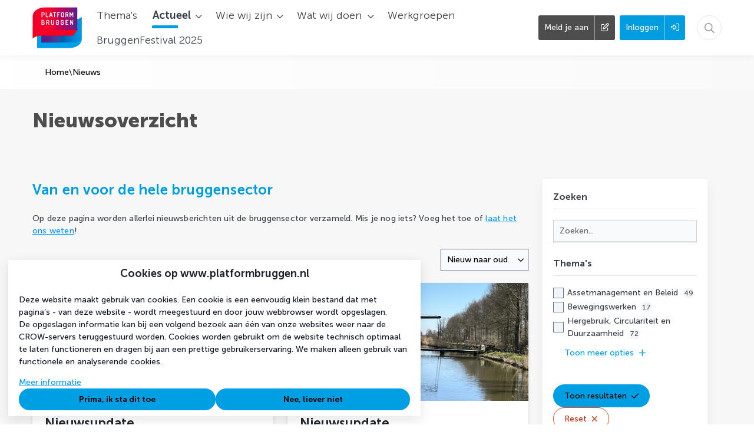

--- FILE ---
content_type: text/html; charset=UTF-8
request_url: https://www.platformbruggen.nl/actueel/nieuws?page=1
body_size: 17497
content:
<!DOCTYPE html>
<html lang="nl">
            <head><link rel="alternate" type="application/rss+xml" href="/rss/public.xml" title="Platform Bruggen RSS Feed"><base href="https://www.platformbruggen.nl/"><meta charset="UTF-8"><meta name="viewport" content="width=device-width,initial-scale=1,shrink-to-fit=no"><meta name="google-maps-api-key" content="AIzaSyBK55zSFc8-aMM7mUbcuZRK7vfEBUBziS0"><link rel="shortcut icon" type="image/x-icon" href="/cache/crow-bruggen/image/favicon.ico"><title>Nieuwsoverzicht | Platform Bruggen</title>        <link nonce="0c8ad24e057e938fc3a388c08d574509" rel="stylesheet" type="text/css" href="/css/reset.css" media="all">
            <link nonce="0c8ad24e057e938fc3a388c08d574509" rel="stylesheet" type="text/css" href="/lib/fontawesome/css/fontawesome.min.css" media="all">
            <link nonce="0c8ad24e057e938fc3a388c08d574509" rel="stylesheet" type="text/css" href="/lib/fontawesome/css/solid.min.css" media="all">
            <link nonce="0c8ad24e057e938fc3a388c08d574509" rel="stylesheet" type="text/css" href="/lib/fontawesome/css/regular.min.css" media="all">
            <link nonce="0c8ad24e057e938fc3a388c08d574509" rel="stylesheet" type="text/css" href="/lib/fontawesome/css/light.min.css" media="all">
            <link nonce="0c8ad24e057e938fc3a388c08d574509" rel="stylesheet" type="text/css" href="/lib/fontawesome/css/thin.min.css" media="all">
            <link nonce="0c8ad24e057e938fc3a388c08d574509" rel="stylesheet" type="text/css" href="/lib/fontawesome/css/brands.min.css" media="all">
            <link nonce="0c8ad24e057e938fc3a388c08d574509" rel="stylesheet" type="text/css" href="/lib/jquery-ui/jquery-ui-1.13.3.min.css" media="all">
            <link nonce="0c8ad24e057e938fc3a388c08d574509" rel="stylesheet" type="text/css" href="https://fonts.googleapis.com/css?family=Merriweather:300,400,700,900|Roboto Condensed:300,400,700" media="all">
    <style nonce="0c8ad24e057e938fc3a388c08d574509" type="text/css">:root {
  --primary-color: 0, 159, 227;
  --primary-color-50: 224, 243, 252;
  --primary-color-200: 128, 207, 241;
  --primary-color-400: 64, 183, 234;
  --primary-color-600: 0, 120, 171;
  --primary-color-800: 0, 80, 114;
  --primary-text-color: 0, 159, 227;
  --secondary-color: 0, 126, 132;
  --secondary-color-200: 128, 191, 194;
  --secondary-color-400: 64, 159, 163;
  --secondary-color-600: 0, 95, 99;
  --secondary-color-800: 0, 63, 66;
  --secondary-text-color: 0, 126, 132;
  --primary-contrast-text-color: 0, 0, 0;
  --secondary-contrast-text-color: 255, 255, 255;
  --pill-border-radius: 25px
}</style><link rel="stylesheet" href="/build/assets/tailwind-DEn1Ngz1.css" nonce="0c8ad24e057e938fc3a388c08d574509"><link rel="stylesheet" href="/build/assets/init-DElT2oNL.css" nonce="0c8ad24e057e938fc3a388c08d574509"><link rel="stylesheet" href="/build/assets/index-DIn9qltL.css" nonce="0c8ad24e057e938fc3a388c08d574509"><link rel="stylesheet" href="/build/assets/site-crow-bruggen-CujyURj7.css" nonce="0c8ad24e057e938fc3a388c08d574509"><link rel="modulepreload" href="/build/assets/index-B7EyNeky.js"><link rel="modulepreload" href="/build/assets/index-CsjpZvAs.js"><link rel="modulepreload" href="/build/assets/init-HzwdXuUo.js"></head>
        <body  class="common-content-overview-page view-overview--grid module-news view-overview template-news-overview tw-group/body with-page-sub-header content-font-museo-sans sub-menu-sidebar with-sidebar with-image-upload-control with-breadcrumbs context-community user-profile-image-initials-enabled device-desktop anonymous-user"><div id="page-container">
    <div id="page">
        <a class="skip-link" href="#page-body">Ga naar content</a>
        

                
                    <header id="header" data-header>
                <div id="header-outer-wrapper">
                    <div id="header-inner-wrapper">
                                                                            <div id="header-inner-container">
                                

                                <div id="header-inner">
                                    <div id="site-id" >
    <a href="https://www.platformbruggen.nl/" rel="home" title="Ga naar de homepage van Platform Bruggen">
        <img alt="Platform Bruggen" src="/sites/crow-bruggen/images/logo.png">    </a>
</div>
<nav id="main-menu-container">
    <div id="main-menu">
                    <ul class="menu-items menu-items-level-1">
                                                        <li class="menu-item menu-item-level-1"
                        data-id="themes"
						 data-type="route" data-name="themes"                        id="menu-item-themes"
                    >
                                                                                                            <a href="https://www.platformbruggen.nl/themas"
                                    									class="menu-item-link">
                                                                                        <span class="inner"
                                      title="Thema&#039;s"                                >Thema&#039;s</span>
                                                                                        </a>
                                                                                                                        </li>
                                                        <li class="menu-item menu-item-level-1 active"
                        data-id="node-20"
						 data-type="navigation"                        id="menu-item-node-20"
                    >
                                                                            <div class="menu-item-link nav-dropdown-menu-trigger active">
    <span title="Actueel">Actueel</span>
    <i aria-hidden="true" class="icon fa-chevron-down fa-regular"></i></div>
<div class="nav-dropdown-menu nav-dropdown-menu--pointing" style="display: none">
    <span class="nav-dropdown-menu__pointer"></span>
            <a class="nav-dropdown-menu__item active"
           href="https://www.platformbruggen.nl/actueel/nieuws"
           >
            <div class="nav-dropdown-menu__item__text" title="Nieuws">
                Nieuws            </div>
        </a>
            <a class="nav-dropdown-menu__item "
           href="https://www.platformbruggen.nl/actueel/agenda"
           >
            <div class="nav-dropdown-menu__item__text" title="Agenda">
                Agenda            </div>
        </a>
    </div>
                                                                                            </li>
                                                        <li class="menu-item menu-item-level-1"
                        data-id="node-11"
						 data-type="navigation"                        id="menu-item-node-11"
                    >
                                                                            <div class="menu-item-link nav-dropdown-menu-trigger ">
    <span title="Wie wij zijn">Wie wij zijn</span>
    <i aria-hidden="true" class="icon fa-chevron-down fa-regular"></i></div>
<div class="nav-dropdown-menu nav-dropdown-menu--pointing" style="display: none">
    <span class="nav-dropdown-menu__pointer"></span>
            <a class="nav-dropdown-menu__item "
           href="https://www.platformbruggen.nl/wie-wij-zijn/platform-bruggen"
           >
            <div class="nav-dropdown-menu__item__text" title="Platform Bruggen">
                Platform Bruggen            </div>
        </a>
            <a class="nav-dropdown-menu__item "
           href="https://www.platformbruggen.nl/wie-wij-zijn/organisatie-en-bestuur"
           >
            <div class="nav-dropdown-menu__item__text" title="Organisatie en bestuur">
                Organisatie en bestuur            </div>
        </a>
            <a class="nav-dropdown-menu__item "
           href="https://www.platformbruggen.nl/wie-wij-zijn/levend-netwerk"
           >
            <div class="nav-dropdown-menu__item__text" title="Levend netwerk">
                Levend netwerk            </div>
        </a>
            <a class="nav-dropdown-menu__item "
           href="https://www.platformbruggen.nl/wie-wij-zijn/professionals-2"
           >
            <div class="nav-dropdown-menu__item__text" title="Professionals">
                Professionals            </div>
        </a>
            <a class="nav-dropdown-menu__item "
           href="https://www.platformbruggen.nl/over/contact"
           >
            <div class="nav-dropdown-menu__item__text" title="Contact">
                Contact            </div>
        </a>
    </div>
                                                                                            </li>
                                                        <li class="menu-item menu-item-level-1"
                        data-id="node-31"
						 data-type="navigation"                        id="menu-item-node-31"
                    >
                                                                            <div class="menu-item-link nav-dropdown-menu-trigger ">
    <span title="Wat wij doen">Wat wij doen</span>
    <i aria-hidden="true" class="icon fa-chevron-down fa-regular"></i></div>
<div class="nav-dropdown-menu nav-dropdown-menu--pointing" style="display: none">
    <span class="nav-dropdown-menu__pointer"></span>
            <a class="nav-dropdown-menu__item "
           href="https://www.platformbruggen.nl/wat-wij-doen/brugdialogen-2"
           >
            <div class="nav-dropdown-menu__item__text" title="Brugdialogen">
                Brugdialogen            </div>
        </a>
            <a class="nav-dropdown-menu__item "
           href="https://www.platformbruggen.nl/wat-wij-doen/online-lunchlezingen"
           >
            <div class="nav-dropdown-menu__item__text" title="Online lunchlezingen">
                Online lunchlezingen            </div>
        </a>
            <a class="nav-dropdown-menu__item "
           href="https://www.platformbruggen.nl/wat-wij-doen/online-community"
           >
            <div class="nav-dropdown-menu__item__text" title="Online community">
                Online community            </div>
        </a>
    </div>
                                                                                            </li>
                                                        <li class="menu-item menu-item-level-1"
                        data-id="node-85"
						 data-type="route"                        id="menu-item-node-85"
                    >
                                                                                                            <a href="https://www.platformbruggen.nl/werkgroepen"
                                    									class="menu-item-link">
                                                                                        <span class="inner"
                                      title="Werkgroepen"                                >Werkgroepen</span>
                                                                                        </a>
                                                                                                                        </li>
                                                        <li class="menu-item menu-item-level-1"
                        data-id="node-162"
						 data-type="content-item"                        id="menu-item-node-162"
                    >
                                                                                                            <a href="https://www.platformbruggen.nl/bruggenfestival-2025"
                                    									class="menu-item-link">
                                                                                        <span class="inner"
                                      title="BruggenFestival 2025"                                >BruggenFestival 2025</span>
                                                                                        </a>
                                                                                                                        </li>
                            </ul>
        
            </div>
</nav>
<form id="quick-search-form"
      method="get"
      action="https://www.platformbruggen.nl/zoeken"
      class="quick-search-form quick-search-form-component ">
    <input type="text"
           class="text"
           placeholder="Zoeken..."
           aria-label="Zoeken..."
           value=""
           name="query"
           required>
            <button type="submit" title="Zoeken">
            <i aria-hidden="true" class="icon fa-magnifying-glass fa-regular"></i>        </button>
        <button type="button" class="close" title="Sluit zoekbalk">
        <i aria-hidden="true" class="icon fa-xmark fa-regular"></i>    </button>
</form>
<a id="header-user-register-button" href="https://www.platformbruggen.nl/registreren"><span class="label">Meld je aan</span><span class="icon-container"><i aria-hidden="true" class="icon fa-pen-to-square fa-regular"></i></span></a><a id="header-user-login-button" href="https://www.platformbruggen.nl/inloggen?target=/actueel/nieuws?page%3D1"><span class="label">Inloggen</span><span class="icon-container"><i aria-hidden="true" class="icon fa-right-to-bracket fa-regular"></i></span></a><button id="mobile-menu-toggle"
        class="tw-flex tw-flex-col tw-items-center tw-justify-center tw-order-10 tw-px-2 lg:tw-hidden tw-border-none tw-bg-transparent tw-cursor-pointer
               tw-text-primary-type"
        aria-controls="mobile-menu"
        aria-expanded="false">
    <span class="screen-reader-only">Menu</span>
    <i class="!tw-m-0 !tw-text-2xl icon fa-bars fa-regular" aria-hidden="true"></i>
</button>

                                </div>

                                
                            </div>
                        
                        
                        
                    </div>
                </div>
            </header>
        
        <div id="breadcrumbs-container" class="breadcrumbs-container--with-before">
    <div id="breadcrumbs-inner-container">
        <div id="back-links">
	
</div>
        <nav id="breadcrumbs" class="tw-flex tw-flex-wrap tw-items-center tw-gap-2">
                                                                <a class="section "
                                                    href="https://www.platformbruggen.nl"
                                                title="Home">
                        Home                    </a>
                                                                                <span class="breadcrumb-separator">\</span>                                                    <div class="section active" title="Nieuws">
                        Nieuws                    </div>
                                                    </nav>
            </div>
</div>


        
        <div id="page-sub-header"
     class=""
    >
    <div id="page-sub-header-inner">
                <div id="page-sub-header-main-sidebar">
            <div id="page-sub-header-main">
                                                <div id="main-header-container">
    <div class="main-header">
        <div class="main-header-inner">
                            <h1 class="common-main-header">
                                        <span class="common-main-header-title">Nieuwsoverzicht</span>
                                    </h1>
                        </div>
    </div>
</div>
                                                            </div>
                    </div>
            </div>
        </div>


        
        

        

        <div id="notifications-container" aria-live="polite"></div>
        <main id="page-body" role="main">
            <div id="page-body-inner">
				

                <div id="page-body-main-content-sidebar">
                    <div id="main-content" class="main-content">
                                                
                        <div id="main-content-top">
                            
                            
                            <div  id="news-overview-block" class="block double-column main-block">
        <div class="block-content ">
<div class="text text-content rich-text common-text text-news-overview-intro"><h2>Van en voor de hele bruggensector</h2>

<p>Op deze pagina worden allerlei nieuwsberichten uit de bruggensector verzameld. Mis je nog iets? Voeg het toe of <a href="http://www.platformbruggen.nl/over/contact">laat het ons weten</a>!</p></div>    <div class="main-filters-component main-filters ">
        <form method="get" class="tw-form small sort-by-form filter-form auto-submit with-fields" id="sort-by-form"><div class="field type-select id-sort-by inline form-control"><select id="sort-by" class="dropdown-select" name="sort-by"><option value="">Sorteren</option><option value="new-to-old" selected>Nieuw naar oud</option><option value="old-to-new">Oud naar nieuw</option><option value="most-viewed">Aantal views</option><option value="most-voted">Best gewaardeerd</option></select></div></form>    </div>
<div id="news-overview-main-content">
        <div class="common-content-list news-items common-list common-content-overview-list">
        
<div class="teaser-component common-content-item news-item">
    <div class="common-content-item-main">
                            <div class="image teaser-component__image">
                <img alt="" class="news-image" src="https://www.platformbruggen.nl/cache/crow-bruggen/image/file_3846_m1766141913_0.00,0.01,1.00,0.75_540,300.jpg">
                                            </div>
                <div class="teaser-component__container">
                        <div class="teaser-component__content">
                                    
                    <h3 class="common-header">
                        <a href="https://www.platformbruggen.nl/nieuws/570-nieuwsupdate-samenwerkingsplatform-circulaire-viaducten-en-bruggen-december-2025" class="common-header-link">
                            Nieuwsupdate Samenwerkingsplatform Circulaire Viaducten en Bruggen December 2025
                        </a>
                    </h3>

                                            
                    
                                            
                    
                                            <div class="common-text teaser rich-text">
                                                            Tijdens deze leernetwerkbijeenkomst op 15 december, waarbij we te gast waren bij Dura Vermeer in Utrecht, deelden we de laatste kennis en ontwikkelingen....
                                                    </div>
                                                </div>
                            <footer class="teaser-component__footer common-footer">
                    <div class="common-info-bar">
                                                    <div class="common-content-item-info">
                                <div class="common-poster-info ">
    <div class="common-poster-info-image" aria-hidden="true">
        <span data-user-id="2436" tabindex="0" class="profile-image-wrapper profile-image-wrapper--medium"><img class="!tw-m-0 profile-image profile-image--medium" style="width: 54px;" alt="Profielfoto van Samenwerkingsplatform Circulaire Viaducten en Bruggen" title="Samenwerkingsplatform Circulaire Viaducten en Bruggen" src="https://www.platformbruggen.nl/cache/crow-bruggen/image/user_2436_m1758700787_54,54.png" srcset="https://www.platformbruggen.nl/cache/crow-bruggen/image/user_2436_m1758700787_54,54.png 1x, https://www.platformbruggen.nl/cache/crow-bruggen/image/user_2436_m1758700787_108,108.png 2x, https://www.platformbruggen.nl/cache/crow-bruggen/image/user_2436_m1758700787_162,162.png 3x, https://www.platformbruggen.nl/cache/crow-bruggen/image/user_2436_m1758700787_216,216.png 4x"></span>    </div>
    <div class="common-poster-info-body">
        <div class="common-poster-info-name">
            <a class="user-link tw-no-underline editor" data-user-id="2436" href="https://www.platformbruggen.nl/profiel/2436-samenwerkingsplatform-circulaire-viaducten-en-bruggen"><span class="name !tw-text-primary-type">Samenwerkingsplatform Circulaire Viaducten en Bruggen</span></a>        </div>
        <time datetime="2025-12-18" class="post-date">1 maand geleden</time>    </div>
</div>

                            </div>
                        
                                                    <div class="common-response-bar response-bar">
                                <div class="view-count response-item" title="169 keer bekeken">
    <div class="response-item-body">
        <i aria-hidden="true" class="icon fa-eye fa-regular"></i>        <span class="count" aria-hidden="true">169</span>
    </div>
</div>

                                <div class="mini-voter response-item link no-votes"
     data-item-type="news-item"
     data-item-id="570"
                data-votes-detail-overlay-id="news-item:570"
    >
    <a class="response-item-body" aria-label="Vind ik leuk" href="https://www.platformbruggen.nl?id=570&amp;item-type=news-item&amp;mini=1&amp;action=content-item-vote.vote-up"><i aria-hidden="true" class="icon fa-heart fa-regular"></i></a></div>

                                
<div
    class="comment-count response-item link no-comments"
    >
    <div class="response-item-body">
                    <a href="https://www.platformbruggen.nl/nieuws/570-nieuwsupdate-samenwerkingsplatform-circulaire-viaducten-en-bruggen-december-2025#comments"
                title="0 reacties op nieuwsbericht, Scroll naar reacties"
                aria-label="0 reacties op nieuwsbericht, Scroll naar reacties">
                        <i aria-hidden="true" class="icon fa-comment-dots fa-regular"></i>                <span class="count">0</span>
                    </a>
            </div>
</div>

                            </div>
                                            </div>
                </footer>
                                </div>
    </div>
</div>

<div class="teaser-component common-content-item news-item">
    <div class="common-content-item-main">
                            <div class="image teaser-component__image">
                <img alt="" class="news-image" src="https://www.platformbruggen.nl/cache/crow-bruggen/image/file_3783_m1762427580_0.00,0.00,1.00,0.74_1080,600.jpg">
                                            </div>
                <div class="teaser-component__container">
                        <div class="teaser-component__content">
                                    
                    <h3 class="common-header">
                        <a href="https://www.platformbruggen.nl/nieuws/567-nieuwsupdate-samenwerkingsplatform-circulaire-viaducten-en-bruggen-november-2025" class="common-header-link">
                            Nieuwsupdate Samenwerkingsplatform Circulaire Viaducten en Bruggen november 2025
                        </a>
                    </h3>

                                            
                    
                                            
                    
                                            <div class="common-text teaser rich-text">
                                                            Terugblik Leernetwerkbijeenkomst 3 november

Tijdens deze digitale leernetwerkbijeenkomst deelden we de laatste kennis en ontwikkelingen. We trapten de...
                                                    </div>
                                                </div>
                            <footer class="teaser-component__footer common-footer">
                    <div class="common-info-bar">
                                                    <div class="common-content-item-info">
                                <div class="common-poster-info ">
    <div class="common-poster-info-image" aria-hidden="true">
        <span data-user-id="2436" tabindex="0" class="profile-image-wrapper profile-image-wrapper--medium"><img class="!tw-m-0 profile-image profile-image--medium" style="width: 54px;" alt="Profielfoto van Samenwerkingsplatform Circulaire Viaducten en Bruggen" title="Samenwerkingsplatform Circulaire Viaducten en Bruggen" src="https://www.platformbruggen.nl/cache/crow-bruggen/image/user_2436_m1758700787_54,54.png" srcset="https://www.platformbruggen.nl/cache/crow-bruggen/image/user_2436_m1758700787_54,54.png 1x, https://www.platformbruggen.nl/cache/crow-bruggen/image/user_2436_m1758700787_108,108.png 2x, https://www.platformbruggen.nl/cache/crow-bruggen/image/user_2436_m1758700787_162,162.png 3x, https://www.platformbruggen.nl/cache/crow-bruggen/image/user_2436_m1758700787_216,216.png 4x"></span>    </div>
    <div class="common-poster-info-body">
        <div class="common-poster-info-name">
            <a class="user-link tw-no-underline editor" data-user-id="2436" href="https://www.platformbruggen.nl/profiel/2436-samenwerkingsplatform-circulaire-viaducten-en-bruggen"><span class="name !tw-text-primary-type">Samenwerkingsplatform Circulaire Viaducten en Bruggen</span></a>        </div>
        <time datetime="2025-11-06" class="post-date">2 maanden geleden</time>    </div>
</div>

                            </div>
                        
                                                    <div class="common-response-bar response-bar">
                                <div class="view-count response-item" title="356 keer bekeken">
    <div class="response-item-body">
        <i aria-hidden="true" class="icon fa-eye fa-regular"></i>        <span class="count" aria-hidden="true">356</span>
    </div>
</div>

                                <div class="mini-voter response-item link no-votes"
     data-item-type="news-item"
     data-item-id="567"
                data-votes-detail-overlay-id="news-item:567"
    >
    <a class="response-item-body" aria-label="Vind ik leuk" href="https://www.platformbruggen.nl?id=567&amp;item-type=news-item&amp;mini=1&amp;action=content-item-vote.vote-up"><i aria-hidden="true" class="icon fa-heart fa-regular"></i></a></div>

                                
<div
    class="comment-count response-item link no-comments"
    >
    <div class="response-item-body">
                    <a href="https://www.platformbruggen.nl/nieuws/567-nieuwsupdate-samenwerkingsplatform-circulaire-viaducten-en-bruggen-november-2025#comments"
                title="0 reacties op nieuwsbericht, Scroll naar reacties"
                aria-label="0 reacties op nieuwsbericht, Scroll naar reacties">
                        <i aria-hidden="true" class="icon fa-comment-dots fa-regular"></i>                <span class="count">0</span>
                    </a>
            </div>
</div>

                            </div>
                                            </div>
                </footer>
                                </div>
    </div>
</div>

<div class="teaser-component common-content-item news-item">
    <div class="common-content-item-main">
                            <div class="image teaser-component__image">
                <img alt="" class="news-image" src="https://www.platformbruggen.nl/cache/crow-bruggen/image/file_3756_m1760366372_540,300.jpg">
                                            </div>
                <div class="teaser-component__container">
                        <div class="teaser-component__content">
                                    
                    <h3 class="common-header">
                        <a href="https://www.platformbruggen.nl/nieuws/564-circulaire-infra-in-de-praktijk-64-projecten-laten-zien-wat-er-nu-al-kan" class="common-header-link">
                            Circulaire infra in de praktijk: 64 projecten laten zien wat er nú al kan
                        </a>
                    </h3>

                                            
                    
                                            
                    
                                            <div class="common-text teaser rich-text">
                                                            Gemeenten en provincies hebben laten zien dat circulaire en klimaatneutrale infrastructuur allang geen toekomstmuziek meer is. Mede dankzij de&nbsp; Specifieke...
                                                    </div>
                                                </div>
                            <footer class="teaser-component__footer common-footer">
                    <div class="common-info-bar">
                                                    <div class="common-content-item-info">
                                <div class="common-poster-info ">
    <div class="common-poster-info-image" aria-hidden="true">
        <span data-user-id="2436" tabindex="0" class="profile-image-wrapper profile-image-wrapper--medium"><img class="!tw-m-0 profile-image profile-image--medium" style="width: 54px;" alt="Profielfoto van Samenwerkingsplatform Circulaire Viaducten en Bruggen" title="Samenwerkingsplatform Circulaire Viaducten en Bruggen" src="https://www.platformbruggen.nl/cache/crow-bruggen/image/user_2436_m1758700787_54,54.png" srcset="https://www.platformbruggen.nl/cache/crow-bruggen/image/user_2436_m1758700787_54,54.png 1x, https://www.platformbruggen.nl/cache/crow-bruggen/image/user_2436_m1758700787_108,108.png 2x, https://www.platformbruggen.nl/cache/crow-bruggen/image/user_2436_m1758700787_162,162.png 3x, https://www.platformbruggen.nl/cache/crow-bruggen/image/user_2436_m1758700787_216,216.png 4x"></span>    </div>
    <div class="common-poster-info-body">
        <div class="common-poster-info-name">
            <a class="user-link tw-no-underline editor" data-user-id="2436" href="https://www.platformbruggen.nl/profiel/2436-samenwerkingsplatform-circulaire-viaducten-en-bruggen"><span class="name !tw-text-primary-type">Samenwerkingsplatform Circulaire Viaducten en Bruggen</span></a>        </div>
        <time datetime="2025-10-13" class="post-date">3 maanden geleden</time>    </div>
</div>

                            </div>
                        
                                                    <div class="common-response-bar response-bar">
                                <div class="view-count response-item" title="339 keer bekeken">
    <div class="response-item-body">
        <i aria-hidden="true" class="icon fa-eye fa-regular"></i>        <span class="count" aria-hidden="true">339</span>
    </div>
</div>

                                <div class="mini-voter response-item link no-votes"
     data-item-type="news-item"
     data-item-id="564"
                data-votes-detail-overlay-id="news-item:564"
    >
    <a class="response-item-body" aria-label="Vind ik leuk" href="https://www.platformbruggen.nl?id=564&amp;item-type=news-item&amp;mini=1&amp;action=content-item-vote.vote-up"><i aria-hidden="true" class="icon fa-heart fa-regular"></i></a></div>

                                
<div
    class="comment-count response-item link no-comments"
    >
    <div class="response-item-body">
                    <a href="https://www.platformbruggen.nl/nieuws/564-circulaire-infra-in-de-praktijk-64-projecten-laten-zien-wat-er-nu-al-kan#comments"
                title="0 reacties op nieuwsbericht, Scroll naar reacties"
                aria-label="0 reacties op nieuwsbericht, Scroll naar reacties">
                        <i aria-hidden="true" class="icon fa-comment-dots fa-regular"></i>                <span class="count">0</span>
                    </a>
            </div>
</div>

                            </div>
                                            </div>
                </footer>
                                </div>
    </div>
</div>

<div class="teaser-component common-content-item news-item">
    <div class="common-content-item-main">
                            <div class="image teaser-component__image">
                <img alt="" class="news-image" src="https://www.platformbruggen.nl/cache/crow-bruggen/image/file_3732_m1758700659_540,300.jpg">
                                            </div>
                <div class="teaser-component__container">
                        <div class="teaser-component__content">
                                    
                    <h3 class="common-header">
                        <a href="https://www.platformbruggen.nl/nieuws/561-terugblik-webinar-ce-in-de-gww-3-bruggen-klaar-voor-de-toekomst-gemaakt-van-het-verleden" class="common-header-link">
                            Terugblik webinar CE in de GWW #3 - Bruggen: Klaar voor de toekomst, gemaakt van het verleden
                        </a>
                    </h3>

                                            
                    
                                            
                    
                                            <div class="common-text teaser rich-text">
                                                            De provincie Gelderland laat zien hoe circulair bouwen ook bij bruggen mogelijk is. De nieuwe fietsbrug over de N838 bij Ressen is grotendeels gebouwd...
                                                    </div>
                                                </div>
                            <footer class="teaser-component__footer common-footer">
                    <div class="common-info-bar">
                                                    <div class="common-content-item-info">
                                <div class="common-poster-info ">
    <div class="common-poster-info-image" aria-hidden="true">
        <span data-user-id="2436" tabindex="0" class="profile-image-wrapper profile-image-wrapper--medium"><img class="!tw-m-0 profile-image profile-image--medium" style="width: 54px;" alt="Profielfoto van Samenwerkingsplatform Circulaire Viaducten en Bruggen" title="Samenwerkingsplatform Circulaire Viaducten en Bruggen" src="https://www.platformbruggen.nl/cache/crow-bruggen/image/user_2436_m1758700787_54,54.png" srcset="https://www.platformbruggen.nl/cache/crow-bruggen/image/user_2436_m1758700787_54,54.png 1x, https://www.platformbruggen.nl/cache/crow-bruggen/image/user_2436_m1758700787_108,108.png 2x, https://www.platformbruggen.nl/cache/crow-bruggen/image/user_2436_m1758700787_162,162.png 3x, https://www.platformbruggen.nl/cache/crow-bruggen/image/user_2436_m1758700787_216,216.png 4x"></span>    </div>
    <div class="common-poster-info-body">
        <div class="common-poster-info-name">
            <a class="user-link tw-no-underline editor" data-user-id="2436" href="https://www.platformbruggen.nl/profiel/2436-samenwerkingsplatform-circulaire-viaducten-en-bruggen"><span class="name !tw-text-primary-type">Samenwerkingsplatform Circulaire Viaducten en Bruggen</span></a>        </div>
        <time datetime="2025-09-24" class="post-date">4 maanden geleden</time>    </div>
</div>

                            </div>
                        
                                                    <div class="common-response-bar response-bar">
                                <div class="view-count response-item" title="339 keer bekeken">
    <div class="response-item-body">
        <i aria-hidden="true" class="icon fa-eye fa-regular"></i>        <span class="count" aria-hidden="true">339</span>
    </div>
</div>

                                <div class="mini-voter response-item link no-votes"
     data-item-type="news-item"
     data-item-id="561"
                data-votes-detail-overlay-id="news-item:561"
    >
    <a class="response-item-body" aria-label="Vind ik leuk" href="https://www.platformbruggen.nl?id=561&amp;item-type=news-item&amp;mini=1&amp;action=content-item-vote.vote-up"><i aria-hidden="true" class="icon fa-heart fa-regular"></i></a></div>

                                
<div
    class="comment-count response-item link no-comments"
    >
    <div class="response-item-body">
                    <a href="https://www.platformbruggen.nl/nieuws/561-terugblik-webinar-ce-in-de-gww-3-bruggen-klaar-voor-de-toekomst-gemaakt-van-het-verleden#comments"
                title="0 reacties op nieuwsbericht, Scroll naar reacties"
                aria-label="0 reacties op nieuwsbericht, Scroll naar reacties">
                        <i aria-hidden="true" class="icon fa-comment-dots fa-regular"></i>                <span class="count">0</span>
                    </a>
            </div>
</div>

                            </div>
                                            </div>
                </footer>
                                </div>
    </div>
</div>

<div class="teaser-component common-content-item news-item">
    <div class="common-content-item-main">
                        <div class="teaser-component__container">
                        <div class="teaser-component__content">
                                    
                    <h3 class="common-header">
                        <a href="https://www.platformbruggen.nl/nieuws/558-nieuwsupdate-samenwerkingsplatform-circulaire-viaducten-en-bruggen-september-2025" class="common-header-link">
                            Nieuwsupdate Samenwerkingsplatform Circulaire Viaducten en Bruggen september 2025
                        </a>
                    </h3>

                                            
                    
                                            
                    
                                            <div class="common-text teaser rich-text">
                                                            Terugblik Leernetwerkbijeenkomst 9 september

Tijdens deze digitale leernetwerkbijeenkomst deelden we de laatste kennis en ontwikkelingen. We trapten...
                                                    </div>
                                                </div>
                            <footer class="teaser-component__footer common-footer">
                    <div class="common-info-bar">
                                                    <div class="common-content-item-info">
                                <div class="common-poster-info ">
    <div class="common-poster-info-image" aria-hidden="true">
        <span data-user-id="2436" tabindex="0" class="profile-image-wrapper profile-image-wrapper--medium"><img class="!tw-m-0 profile-image profile-image--medium" style="width: 54px;" alt="Profielfoto van Samenwerkingsplatform Circulaire Viaducten en Bruggen" title="Samenwerkingsplatform Circulaire Viaducten en Bruggen" src="https://www.platformbruggen.nl/cache/crow-bruggen/image/user_2436_m1758700787_54,54.png" srcset="https://www.platformbruggen.nl/cache/crow-bruggen/image/user_2436_m1758700787_54,54.png 1x, https://www.platformbruggen.nl/cache/crow-bruggen/image/user_2436_m1758700787_108,108.png 2x, https://www.platformbruggen.nl/cache/crow-bruggen/image/user_2436_m1758700787_162,162.png 3x, https://www.platformbruggen.nl/cache/crow-bruggen/image/user_2436_m1758700787_216,216.png 4x"></span>    </div>
    <div class="common-poster-info-body">
        <div class="common-poster-info-name">
            <a class="user-link tw-no-underline editor" data-user-id="2436" href="https://www.platformbruggen.nl/profiel/2436-samenwerkingsplatform-circulaire-viaducten-en-bruggen"><span class="name !tw-text-primary-type">Samenwerkingsplatform Circulaire Viaducten en Bruggen</span></a>        </div>
        <time datetime="2025-09-11" class="post-date">4 maanden geleden</time>    </div>
</div>

                            </div>
                        
                                                    <div class="common-response-bar response-bar">
                                <div class="view-count response-item" title="352 keer bekeken">
    <div class="response-item-body">
        <i aria-hidden="true" class="icon fa-eye fa-regular"></i>        <span class="count" aria-hidden="true">352</span>
    </div>
</div>

                                <div class="mini-voter response-item link no-votes"
     data-item-type="news-item"
     data-item-id="558"
                data-votes-detail-overlay-id="news-item:558"
    >
    <a class="response-item-body" aria-label="Vind ik leuk" href="https://www.platformbruggen.nl?id=558&amp;item-type=news-item&amp;mini=1&amp;action=content-item-vote.vote-up"><i aria-hidden="true" class="icon fa-heart fa-regular"></i></a></div>

                                
<div
    class="comment-count response-item link no-comments"
    >
    <div class="response-item-body">
                    <a href="https://www.platformbruggen.nl/nieuws/558-nieuwsupdate-samenwerkingsplatform-circulaire-viaducten-en-bruggen-september-2025#comments"
                title="0 reacties op nieuwsbericht, Scroll naar reacties"
                aria-label="0 reacties op nieuwsbericht, Scroll naar reacties">
                        <i aria-hidden="true" class="icon fa-comment-dots fa-regular"></i>                <span class="count">0</span>
                    </a>
            </div>
</div>

                            </div>
                                            </div>
                </footer>
                                </div>
    </div>
</div>

<div class="teaser-component common-content-item news-item">
    <div class="common-content-item-main">
                            <div class="image teaser-component__image">
                <img alt="" class="news-image" src="https://www.platformbruggen.nl/cache/crow-bruggen/image/file_3666_m1754317633_0.00,0.27,1.00,0.86_1080,600.jpg">
                                            </div>
                <div class="teaser-component__container">
                        <div class="teaser-component__content">
                                    
                    <h3 class="common-header">
                        <a href="https://www.platformbruggen.nl/nieuws/552-handleiding-website-nieuws-en-documenten-plaatsen" class="common-header-link">
                            Handleiding website nieuws en documenten plaatsen
                        </a>
                    </h3>

                                            
                    
                                            
                    
                                            <div class="common-text teaser rich-text">
                                                            Met de nieuwe handleiding wordt het delen van nieuws en documenten op de website van Platform Bruggen eenvoudiger en toegankelijker.
                                                    </div>
                                                </div>
                            <footer class="teaser-component__footer common-footer">
                    <div class="common-info-bar">
                                                    <div class="common-content-item-info">
                                <div class="common-poster-info ">
    <div class="common-poster-info-image" aria-hidden="true">
        <span data-user-id="2229" tabindex="0" class="profile-image-wrapper profile-image-wrapper--medium"><img class="!tw-m-0 profile-image profile-image--medium profile-image--no-image" style="width: 54px;" alt="Profielfoto van Nyanda van Dijk" title="Nyanda van Dijk" src="https://www.platformbruggen.nl/cache/crow-bruggen/image/user_2229_m0_54,54.png" srcset="https://www.platformbruggen.nl/cache/crow-bruggen/image/user_2229_m0_54,54.png 1x, https://www.platformbruggen.nl/cache/crow-bruggen/image/user_2229_m0_108,108.png 2x, https://www.platformbruggen.nl/cache/crow-bruggen/image/user_2229_m0_162,162.png 3x, https://www.platformbruggen.nl/cache/crow-bruggen/image/user_2229_m0_216,216.png 4x"></span>    </div>
    <div class="common-poster-info-body">
        <div class="common-poster-info-name">
            <a class="user-link tw-no-underline admin" data-user-id="2229" href="https://www.platformbruggen.nl/profiel/2229-nyanda-van-dijk"><span class="name !tw-text-primary-type">Nyanda van Dijk</span></a>        </div>
        <time datetime="2025-08-15" class="post-date">5 maanden geleden</time>    </div>
</div>

                            </div>
                        
                                                    <div class="common-response-bar response-bar">
                                <div class="view-count response-item" title="534 keer bekeken">
    <div class="response-item-body">
        <i aria-hidden="true" class="icon fa-eye fa-regular"></i>        <span class="count" aria-hidden="true">534</span>
    </div>
</div>

                                <div class="mini-voter response-item link no-votes"
     data-item-type="news-item"
     data-item-id="552"
                data-votes-detail-overlay-id="news-item:552"
    >
    <a class="response-item-body" aria-label="Vind ik leuk" href="https://www.platformbruggen.nl?id=552&amp;item-type=news-item&amp;mini=1&amp;action=content-item-vote.vote-up"><i aria-hidden="true" class="icon fa-heart fa-regular"></i></a></div>

                                
<div
    class="comment-count response-item link no-comments"
    >
    <div class="response-item-body">
                    <a href="https://www.platformbruggen.nl/nieuws/552-handleiding-website-nieuws-en-documenten-plaatsen#comments"
                title="0 reacties op nieuwsbericht, Scroll naar reacties"
                aria-label="0 reacties op nieuwsbericht, Scroll naar reacties">
                        <i aria-hidden="true" class="icon fa-comment-dots fa-regular"></i>                <span class="count">0</span>
                    </a>
            </div>
</div>

                            </div>
                                            </div>
                </footer>
                                </div>
    </div>
</div>

<div class="teaser-component common-content-item news-item">
    <div class="common-content-item-main">
                            <div class="image teaser-component__image">
                <img alt="" class="news-image" src="https://www.platformbruggen.nl/cache/crow-bruggen/image/file_3678_m1755170443_0.00,0.26,1.00,0.74_1080,600.jpg">
                                            </div>
                <div class="teaser-component__container">
                        <div class="teaser-component__content">
                                    
                    <h3 class="common-header">
                        <a href="https://www.platformbruggen.nl/nieuws/555-een-vlotbrug-over-het-ij" class="common-header-link">
                            Een vlotbrug over het IJ
                        </a>
                    </h3>

                                            
                    
                                            
                    
                                            <div class="common-text teaser rich-text">
                                                            Aan de nieuwe bruggen over het IJ zitten voor- en nadelen.
De op- en afritten zijn waarschijnlijk voor velen een brug te ver.
                                                    </div>
                                                </div>
                            <footer class="teaser-component__footer common-footer">
                    <div class="common-info-bar">
                                                    <div class="common-content-item-info">
                                <div class="common-poster-info ">
    <div class="common-poster-info-image" aria-hidden="true">
        <span data-user-id="2076" tabindex="0" class="profile-image-wrapper profile-image-wrapper--medium"><img class="!tw-m-0 profile-image profile-image--medium profile-image--no-image" style="width: 54px;" alt="Profielfoto van Winfried Bij" title="Winfried Bij" src="https://www.platformbruggen.nl/cache/crow-bruggen/image/user_2076_m0_54,54.png" srcset="https://www.platformbruggen.nl/cache/crow-bruggen/image/user_2076_m0_54,54.png 1x, https://www.platformbruggen.nl/cache/crow-bruggen/image/user_2076_m0_108,108.png 2x, https://www.platformbruggen.nl/cache/crow-bruggen/image/user_2076_m0_162,162.png 3x, https://www.platformbruggen.nl/cache/crow-bruggen/image/user_2076_m0_216,216.png 4x"></span>    </div>
    <div class="common-poster-info-body">
        <div class="common-poster-info-name">
            <a class="user-link tw-no-underline editor" data-user-id="2076" href="https://www.platformbruggen.nl/profiel/2076-winfried-bij"><span class="name !tw-text-primary-type">Winfried Bij</span></a>        </div>
        <time datetime="2025-08-14" class="post-date">5 maanden geleden</time>    </div>
</div>

                            </div>
                        
                                                    <div class="common-response-bar response-bar">
                                <div class="view-count response-item" title="755 keer bekeken">
    <div class="response-item-body">
        <i aria-hidden="true" class="icon fa-eye fa-regular"></i>        <span class="count" aria-hidden="true">755</span>
    </div>
</div>

                                <div class="mini-voter response-item link no-votes"
     data-item-type="news-item"
     data-item-id="555"
                data-votes-detail-overlay-id="news-item:555"
    >
    <a class="response-item-body" aria-label="Vind ik leuk" href="https://www.platformbruggen.nl?id=555&amp;item-type=news-item&amp;mini=1&amp;action=content-item-vote.vote-up"><i aria-hidden="true" class="icon fa-heart fa-regular"></i></a></div>

                                
<div
    class="comment-count response-item link has-comments"
    >
    <div class="response-item-body">
                    <a href="https://www.platformbruggen.nl/nieuws/555-een-vlotbrug-over-het-ij#comments"
                title="1 reacties op nieuwsbericht, Scroll naar reacties"
                aria-label="1 reacties op nieuwsbericht, Scroll naar reacties">
                        <i aria-hidden="true" class="icon fa-comment-dots fa-regular"></i>                <span class="count">1</span>
                    </a>
            </div>
</div>

                            </div>
                                            </div>
                </footer>
                                </div>
    </div>
</div>

<div class="teaser-component common-content-item news-item">
    <div class="common-content-item-main">
                            <div class="image teaser-component__image">
                <img alt="" class="news-image" src="https://www.platformbruggen.nl/cache/crow-bruggen/image/file_3624_m1750149306_0.00,0.13,1.00,0.87_1080,600.jpg">
                                            </div>
                <div class="teaser-component__container">
                        <div class="teaser-component__content">
                                    
                    <h3 class="common-header">
                        <a href="https://www.platformbruggen.nl/nieuws/549-nieuwsupdate-samenwerkingsplatform-circulaire-viaducten-en-bruggen-11-juni-2025" class="common-header-link">
                            Nieuwsupdate Samenwerkingsplatform Circulaire Viaducten en Bruggen – 11 juni 2025
                        </a>
                    </h3>

                                            
                    
                                            
                    
                                            <div class="common-text teaser rich-text">
                                                            Tijdens de recente leernetwerkbijeenkomst van 11 juni kwamen opdrachtgevers, ontwerpers en bouwers van het Samenwerkingsplatform Circulaire Viaducten...
                                                    </div>
                                                </div>
                            <footer class="teaser-component__footer common-footer">
                    <div class="common-info-bar">
                                                    <div class="common-content-item-info">
                                <div class="common-poster-info ">
    <div class="common-poster-info-image" aria-hidden="true">
        <span data-user-id="2436" tabindex="0" class="profile-image-wrapper profile-image-wrapper--medium"><img class="!tw-m-0 profile-image profile-image--medium" style="width: 54px;" alt="Profielfoto van Samenwerkingsplatform Circulaire Viaducten en Bruggen" title="Samenwerkingsplatform Circulaire Viaducten en Bruggen" src="https://www.platformbruggen.nl/cache/crow-bruggen/image/user_2436_m1758700787_54,54.png" srcset="https://www.platformbruggen.nl/cache/crow-bruggen/image/user_2436_m1758700787_54,54.png 1x, https://www.platformbruggen.nl/cache/crow-bruggen/image/user_2436_m1758700787_108,108.png 2x, https://www.platformbruggen.nl/cache/crow-bruggen/image/user_2436_m1758700787_162,162.png 3x, https://www.platformbruggen.nl/cache/crow-bruggen/image/user_2436_m1758700787_216,216.png 4x"></span>    </div>
    <div class="common-poster-info-body">
        <div class="common-poster-info-name">
            <a class="user-link tw-no-underline editor" data-user-id="2436" href="https://www.platformbruggen.nl/profiel/2436-samenwerkingsplatform-circulaire-viaducten-en-bruggen"><span class="name !tw-text-primary-type">Samenwerkingsplatform Circulaire Viaducten en Bruggen</span></a>        </div>
        <time datetime="2025-06-17" class="post-date">7 maanden geleden</time>    </div>
</div>

                            </div>
                        
                                                    <div class="common-response-bar response-bar">
                                <div class="view-count response-item" title="662 keer bekeken">
    <div class="response-item-body">
        <i aria-hidden="true" class="icon fa-eye fa-regular"></i>        <span class="count" aria-hidden="true">662</span>
    </div>
</div>

                                <div class="mini-voter response-item link no-votes"
     data-item-type="news-item"
     data-item-id="549"
                data-votes-detail-overlay-id="news-item:549"
    >
    <a class="response-item-body" aria-label="Vind ik leuk" href="https://www.platformbruggen.nl?id=549&amp;item-type=news-item&amp;mini=1&amp;action=content-item-vote.vote-up"><i aria-hidden="true" class="icon fa-heart fa-regular"></i></a></div>

                                
<div
    class="comment-count response-item link no-comments"
    >
    <div class="response-item-body">
                    <a href="https://www.platformbruggen.nl/nieuws/549-nieuwsupdate-samenwerkingsplatform-circulaire-viaducten-en-bruggen-11-juni-2025#comments"
                title="0 reacties op nieuwsbericht, Scroll naar reacties"
                aria-label="0 reacties op nieuwsbericht, Scroll naar reacties">
                        <i aria-hidden="true" class="icon fa-comment-dots fa-regular"></i>                <span class="count">0</span>
                    </a>
            </div>
</div>

                            </div>
                                            </div>
                </footer>
                                </div>
    </div>
</div>

<div class="teaser-component common-content-item news-item">
    <div class="common-content-item-main">
                            <div class="image teaser-component__image">
                <img alt="" class="news-image" src="https://www.platformbruggen.nl/cache/crow-bruggen/image/file_3561_m1749642287_540,300.jpg">
                                            </div>
                <div class="teaser-component__container">
                        <div class="teaser-component__content">
                                    
                    <h3 class="common-header">
                        <a href="https://www.platformbruggen.nl/nieuws/546-losmaakbare-en-biobased-bruggen-bouwen-hoe-doe-je-dat" class="common-header-link">
                            Losmaakbare en biobased bruggen bouwen, hoe doe je dat?
                        </a>
                    </h3>

                                            
                    
                                            
                    
                                            <div class="common-text teaser rich-text">
                                                            In dit interview vertellen Emile Hoogterp en John Broeke hoe natuurlijke materialen en losmaakbare bouw praktisch kunnen worden ingezet bij het bouwen...
                                                    </div>
                                                </div>
                            <footer class="teaser-component__footer common-footer">
                    <div class="common-info-bar">
                                                    <div class="common-content-item-info">
                                <div class="common-poster-info ">
    <div class="common-poster-info-image" aria-hidden="true">
        <span data-user-id="3" tabindex="0" class="profile-image-wrapper profile-image-wrapper--medium"><img class="!tw-m-0 profile-image profile-image--medium" style="width: 54px;" alt="Profielfoto van Peter van de Ven" title="Peter van de Ven" src="https://www.platformbruggen.nl/cache/crow-bruggen/image/user_3_m1633605541_54,54.png" srcset="https://www.platformbruggen.nl/cache/crow-bruggen/image/user_3_m1633605541_54,54.png 1x, https://www.platformbruggen.nl/cache/crow-bruggen/image/user_3_m1633605541_108,108.png 2x, https://www.platformbruggen.nl/cache/crow-bruggen/image/user_3_m1633605541_162,162.png 3x, https://www.platformbruggen.nl/cache/crow-bruggen/image/user_3_m1633605541_216,216.png 4x"></span>    </div>
    <div class="common-poster-info-body">
        <div class="common-poster-info-name">
            <a class="user-link tw-no-underline admin" data-user-id="3" href="https://www.platformbruggen.nl/profiel/3-peter-van-de-ven"><span class="name !tw-text-primary-type">Peter van de Ven</span></a>        </div>
        <time datetime="2025-06-11" class="post-date">7 maanden geleden</time>    </div>
</div>

                            </div>
                        
                                                    <div class="common-response-bar response-bar">
                                <div class="view-count response-item" title="454 keer bekeken">
    <div class="response-item-body">
        <i aria-hidden="true" class="icon fa-eye fa-regular"></i>        <span class="count" aria-hidden="true">454</span>
    </div>
</div>

                                <div class="mini-voter response-item link has-votes"
     data-item-type="news-item"
     data-item-id="546"
                data-votes-detail-overlay-id="news-item:546"
    >
    <a class="response-item-body" aria-label="Vind ik leuk" href="https://www.platformbruggen.nl?id=546&amp;item-type=news-item&amp;mini=1&amp;action=content-item-vote.vote-up"><i aria-hidden="true" class="icon fa-heart fa-regular"></i><span class="count">1</span></a></div>

                                
<div
    class="comment-count response-item link no-comments"
    >
    <div class="response-item-body">
                    <a href="https://www.platformbruggen.nl/nieuws/546-losmaakbare-en-biobased-bruggen-bouwen-hoe-doe-je-dat#comments"
                title="0 reacties op nieuwsbericht, Scroll naar reacties"
                aria-label="0 reacties op nieuwsbericht, Scroll naar reacties">
                        <i aria-hidden="true" class="icon fa-comment-dots fa-regular"></i>                <span class="count">0</span>
                    </a>
            </div>
</div>

                            </div>
                                            </div>
                </footer>
                                </div>
    </div>
</div>

<div class="teaser-component common-content-item news-item">
    <div class="common-content-item-main">
                            <div class="image teaser-component__image">
                <img alt="" class="news-image" src="https://www.platformbruggen.nl/cache/crow-bruggen/image/file_3510_m1744027079_0.00,0.08,1.00,0.91_1080,600.jpg">
                                            </div>
                <div class="teaser-component__container">
                        <div class="teaser-component__content">
                                    
                    <h3 class="common-header">
                        <a href="https://www.platformbruggen.nl/nieuws/543-nieuwsupdate-samenwerkingsplatform-circulaire-viaducten-en-bruggen-april-2025" class="common-header-link">
                            Nieuwsupdate Samenwerkingsplatform Circulaire Viaducten en Bruggen april 2025
                        </a>
                    </h3>

                                            
                    
                                            
                    
                                            <div class="common-text teaser rich-text">
                                                            Terugblik Leernetwerkbijeenkomst 4 april



Tijdens deze digitale leernetwerkbijeenkomst deelden we de laatste kennis en ontwikkelingen. We trapten de...
                                                    </div>
                                                </div>
                            <footer class="teaser-component__footer common-footer">
                    <div class="common-info-bar">
                                                    <div class="common-content-item-info">
                                <div class="common-poster-info ">
    <div class="common-poster-info-image" aria-hidden="true">
        <span data-user-id="3" tabindex="0" class="profile-image-wrapper profile-image-wrapper--medium"><img class="!tw-m-0 profile-image profile-image--medium" style="width: 54px;" alt="Profielfoto van Peter van de Ven" title="Peter van de Ven" src="https://www.platformbruggen.nl/cache/crow-bruggen/image/user_3_m1633605541_54,54.png" srcset="https://www.platformbruggen.nl/cache/crow-bruggen/image/user_3_m1633605541_54,54.png 1x, https://www.platformbruggen.nl/cache/crow-bruggen/image/user_3_m1633605541_108,108.png 2x, https://www.platformbruggen.nl/cache/crow-bruggen/image/user_3_m1633605541_162,162.png 3x, https://www.platformbruggen.nl/cache/crow-bruggen/image/user_3_m1633605541_216,216.png 4x"></span>    </div>
    <div class="common-poster-info-body">
        <div class="common-poster-info-name">
            <a class="user-link tw-no-underline admin" data-user-id="3" href="https://www.platformbruggen.nl/profiel/3-peter-van-de-ven"><span class="name !tw-text-primary-type">Peter van de Ven</span></a>        </div>
        <time datetime="2025-04-07" class="post-date">9 maanden geleden</time>    </div>
</div>

                            </div>
                        
                                                    <div class="common-response-bar response-bar">
                                <div class="view-count response-item" title="792 keer bekeken">
    <div class="response-item-body">
        <i aria-hidden="true" class="icon fa-eye fa-regular"></i>        <span class="count" aria-hidden="true">792</span>
    </div>
</div>

                                <div class="mini-voter response-item link no-votes"
     data-item-type="news-item"
     data-item-id="543"
                data-votes-detail-overlay-id="news-item:543"
    >
    <a class="response-item-body" aria-label="Vind ik leuk" href="https://www.platformbruggen.nl?id=543&amp;item-type=news-item&amp;mini=1&amp;action=content-item-vote.vote-up"><i aria-hidden="true" class="icon fa-heart fa-regular"></i></a></div>

                                
<div
    class="comment-count response-item link no-comments"
    >
    <div class="response-item-body">
                    <a href="https://www.platformbruggen.nl/nieuws/543-nieuwsupdate-samenwerkingsplatform-circulaire-viaducten-en-bruggen-april-2025#comments"
                title="0 reacties op nieuwsbericht, Scroll naar reacties"
                aria-label="0 reacties op nieuwsbericht, Scroll naar reacties">
                        <i aria-hidden="true" class="icon fa-comment-dots fa-regular"></i>                <span class="count">0</span>
                    </a>
            </div>
</div>

                            </div>
                                            </div>
                </footer>
                                </div>
    </div>
</div>
    </div>
    <div class="print:tw-hidden pager">
                                    <a href="/nieuws?page=1"
                class="item active"
                aria-label="Ga naar pagina 1">
                1            </a>
                    <a href="/nieuws?page=2"
                class="item "
                aria-label="Ga naar pagina 2">
                2            </a>
                    <a href="/nieuws?page=3"
                class="item "
                aria-label="Ga naar pagina 3">
                3            </a>
                            <div class="disabled item gap">...</div>
                            <a href="/nieuws?page=17"
                    class="item "
                    aria-label="Ga naar pagina 17">
                    17                </a>
                                    <a href="/nieuws?page=2"
            class="next icon item"
            title="Volgende pagina"
            aria-label="Volgende pagina">
            <i aria-hidden="true" class="icon fa-angle-right fa-regular"></i>        </a>
    </div>
</div>
	</div>
	</div>

                            
                        </div>

                                                
                                                
                        
                    </div>

                                                                                    <div id="sidebar" class="sidebar" role="complementary">
                                                                                        <div id="sidebar-content">
                                    




<div id=""     class="tw-relative tw-flex tw-flex-col tw-p-8 tw-shadow-small-grey tw-rounded tw-bg-white tw-mb-10 last:tw-mb-0  ">
            <div class="tw-flex tw-flex-col tw-justify-between tw-items-stretch">
        <div>
                                            <div id="block-content-1ffb579ee14a5a8ba9039be07bf3deb2" class="tw-relative "
                     >
                    <form data-auto-filter-service-url="https://www.platformbruggen.nl/actueel/nieuws?overview=news&amp;action=content.auto-filter-service" data-auto-filter-target-selector="#news-overview-main-content" data-always-show-submit="false" method="get" class="tw-form common-filter-form filter-form auto-filter-form with-fields" id="community_news-filter-form"><div class="field type-text id-news-query tw-flex-1 form-control"><label id="news-query_label" for="news-query" class="form-control-label tw-pr-3"><span class="form-control-label-text">Zoeken</span><span class="form-control-label-colon" aria-hidden="true">:</span></label><input data-name="query" placeholder="Zoeken..." aria-labelledby="news-query_label" id="news-query" class="text" oninput="this.setAttribute(&#039;aria-invalid&#039;, !this.validity.valid)" type="text" name="query"></div><div class="field type-checkbox-list id-news-theme tw-flex-1 form-control"><label id="news-theme_label" for="news-theme" class="form-control-label tw-pr-3"><span class="form-control-label-text">Thema's</span><span class="form-control-label-colon" aria-hidden="true">:</span></label><ul data-name="filter-theme" data-counts="[{&quot;name&quot;:&quot;filter-theme&quot;,&quot;id&quot;:2,&quot;count&quot;:43},{&quot;name&quot;:&quot;filter-theme&quot;,&quot;id&quot;:4,&quot;count&quot;:72},{&quot;name&quot;:&quot;filter-theme&quot;,&quot;id&quot;:6,&quot;count&quot;:49},{&quot;name&quot;:&quot;filter-theme&quot;,&quot;id&quot;:9,&quot;count&quot;:66},{&quot;name&quot;:&quot;filter-theme&quot;,&quot;id&quot;:10,&quot;count&quot;:16},{&quot;name&quot;:&quot;filter-theme&quot;,&quot;id&quot;:11,&quot;count&quot;:17},{&quot;name&quot;:&quot;filter-theme&quot;,&quot;id&quot;:12,&quot;count&quot;:22},{&quot;name&quot;:&quot;filter-theme&quot;,&quot;id&quot;:13,&quot;count&quot;:31},{&quot;name&quot;:&quot;filter-theme&quot;,&quot;id&quot;:16,&quot;count&quot;:8},{&quot;name&quot;:&quot;filter-theme&quot;,&quot;id&quot;:1,&quot;count&quot;:2}]" aria-labelledby="news-theme_label" id="news-theme" role="checkbox" aria-checked="mixed" aria-controls="checkbox-news-theme-6 checkbox-news-theme-11 checkbox-news-theme-4 checkbox-news-theme-10 checkbox-news-theme-13 checkbox-news-theme-12 checkbox-news-theme-9 checkbox-news-theme-16 checkbox-news-theme-2" class="checkbox-list depth-0"><li class="checkbox-list-item item-6">
<div class="tw-checkbox tw-checkbox--variant-primary checkbox-item">
    <input type="checkbox"
           name="filter-theme[]"
           id="checkbox-news-theme-6"                      value="6"                       aria-labelledby="checkbox-news-theme-6_label news-theme_label"  id="checkbox-news-theme-6"  class="checkbox"     />
            <label for="checkbox-news-theme-6" id="checkbox-news-theme-6_label">
            Assetmanagement en Beleid
                    </label>
    </div>
</li><li class="checkbox-list-item item-11">
<div class="tw-checkbox tw-checkbox--variant-primary checkbox-item">
    <input type="checkbox"
           name="filter-theme[]"
           id="checkbox-news-theme-11"                      value="11"                       aria-labelledby="checkbox-news-theme-11_label news-theme_label"  id="checkbox-news-theme-11"  class="checkbox"     />
            <label for="checkbox-news-theme-11" id="checkbox-news-theme-11_label">
            Bewegingswerken
                    </label>
    </div>
</li><li class="checkbox-list-item item-4">
<div class="tw-checkbox tw-checkbox--variant-primary checkbox-item">
    <input type="checkbox"
           name="filter-theme[]"
           id="checkbox-news-theme-4"                      value="4"                       aria-labelledby="checkbox-news-theme-4_label news-theme_label"  id="checkbox-news-theme-4"  class="checkbox"     />
            <label for="checkbox-news-theme-4" id="checkbox-news-theme-4_label">
            Hergebruik, Circulariteit en Duurzaamheid
                    </label>
    </div>
</li><li class="checkbox-list-item item-10">
<div class="tw-checkbox tw-checkbox--variant-primary checkbox-item">
    <input type="checkbox"
           name="filter-theme[]"
           id="checkbox-news-theme-10"                      value="10"                       aria-labelledby="checkbox-news-theme-10_label news-theme_label"  id="checkbox-news-theme-10"  class="checkbox"     />
            <label for="checkbox-news-theme-10" id="checkbox-news-theme-10_label">
            ICT
                    </label>
    </div>
</li><li class="checkbox-list-item item-13">
<div class="tw-checkbox tw-checkbox--variant-primary checkbox-item">
    <input type="checkbox"
           name="filter-theme[]"
           id="checkbox-news-theme-13"                      value="13"                       aria-labelledby="checkbox-news-theme-13_label news-theme_label"  id="checkbox-news-theme-13"  class="checkbox"     />
            <label for="checkbox-news-theme-13" id="checkbox-news-theme-13_label">
             Industrieel, Flexibel en Demontabel (IFD) 
                    </label>
    </div>
</li><li class="checkbox-list-item item-12">
<div class="tw-checkbox tw-checkbox--variant-primary checkbox-item">
    <input type="checkbox"
           name="filter-theme[]"
           id="checkbox-news-theme-12"                      value="12"                       aria-labelledby="checkbox-news-theme-12_label news-theme_label"  id="checkbox-news-theme-12"  class="checkbox"     />
            <label for="checkbox-news-theme-12" id="checkbox-news-theme-12_label">
            Inspectie en Advies
                    </label>
    </div>
</li><li class="checkbox-list-item item-9">
<div class="tw-checkbox tw-checkbox--variant-primary checkbox-item">
    <input type="checkbox"
           name="filter-theme[]"
           id="checkbox-news-theme-9"                      value="9"                       aria-labelledby="checkbox-news-theme-9_label news-theme_label"  id="checkbox-news-theme-9"  class="checkbox"     />
            <label for="checkbox-news-theme-9" id="checkbox-news-theme-9_label">
            Materialen en Constructies
                    </label>
    </div>
</li><li class="checkbox-list-item item-16">
<div class="tw-checkbox tw-checkbox--variant-primary checkbox-item">
    <input type="checkbox"
           name="filter-theme[]"
           id="checkbox-news-theme-16"                      value="16"                       aria-labelledby="checkbox-news-theme-16_label news-theme_label"  id="checkbox-news-theme-16"  class="checkbox"     />
            <label for="checkbox-news-theme-16" id="checkbox-news-theme-16_label">
            Onderwijs en Opleidingen
                    </label>
    </div>
</li><li class="checkbox-list-item item-2">
<div class="tw-checkbox tw-checkbox--variant-primary checkbox-item">
    <input type="checkbox"
           name="filter-theme[]"
           id="checkbox-news-theme-2"                      value="2"                       aria-labelledby="checkbox-news-theme-2_label news-theme_label"  id="checkbox-news-theme-2"  class="checkbox"     />
            <label for="checkbox-news-theme-2" id="checkbox-news-theme-2_label">
            Samenwerking en Uitvoering
                    </label>
    </div>
</li></ul></div><div class="form-actions"><button                                        class="button button-primary button--small  submit-button key-filter"
                id="">
                <span class="button__label ">Toon resultaten</span>
                    <i class="!tw-ml-3 !tw-mr-0 button__icon icon fa-check fa-regular" aria-hidden="true"></i>
    </button>
 <a class="button button-secondary button--small button--destructive reset-link-trigger" href="https://www.platformbruggen.nl/nieuws">Reset <i class="!tw-ml-3 !tw-mr-0 icon fa-xmark fa-regular" aria-hidden="true"></i></a></div></form>
                                    </div>
                                                </div>
            </div>
</div>

<div  id="most-viewed-news-block" class="block with-title">
            <div class="block-title">
            <h2>Meest gelezen</h2>
        </div>
        <div class="block-content">
<ul class="news-items common-list">
            <li class="news-item">
            <div class="item-image-or-type-icon">
            <div class="item-image">
            <img alt="Afbeelding van Nieuwsupdate Samenwerkingsplatform Circulaire Viaducten en Bruggen December 2025" src="https://www.platformbruggen.nl/cache/crow-bruggen/image/file_3846_m1766141913_86,54.jpg">        </div>
    </div>

            <div class="body">
                <h3 class="title">
                    <a href="https://www.platformbruggen.nl/nieuws/570-nieuwsupdate-samenwerkingsplatform-circulaire-viaducten-en-bruggen-december-2025">Nieuwsupdate Samenwerkingsplatform Circulaire Viaducten en Bruggen December 2025</a>                </h3>
            </div>
        </li>
            <li class="news-item">
            <div class="item-image-or-type-icon">
            <div class="item-image">
            <img alt="Afbeelding van Nieuwsupdate Samenwerkingsplatform Circulaire Viaducten en Bruggen november 2025" src="https://www.platformbruggen.nl/cache/crow-bruggen/image/file_3783_m1762427580_86,54.jpg">        </div>
    </div>

            <div class="body">
                <h3 class="title">
                    <a href="https://www.platformbruggen.nl/nieuws/567-nieuwsupdate-samenwerkingsplatform-circulaire-viaducten-en-bruggen-november-2025">Nieuwsupdate Samenwerkingsplatform Circulaire Viaducten en Bruggen november 2025</a>                </h3>
            </div>
        </li>
            <li class="news-item">
            <div class="item-image-or-type-icon">
            <div class="item-image">
            <img alt="Afbeelding van Circulaire infra in de praktijk: 64 projecten laten zien wat er n&uacute; al kan" src="https://www.platformbruggen.nl/cache/crow-bruggen/image/file_3756_m1760366372_86,54.jpg">        </div>
    </div>

            <div class="body">
                <h3 class="title">
                    <a href="https://www.platformbruggen.nl/nieuws/564-circulaire-infra-in-de-praktijk-64-projecten-laten-zien-wat-er-nu-al-kan">Circulaire infra in de praktijk: 64 projecten laten zien wat er n&uacute; al kan</a>                </h3>
            </div>
        </li>
    </ul>
	</div>
	</div>

                                </div>
                                                    </div>
                                    </div>

				
			</div>

            
        </main>

        

        

        <footer id="footer">
            <div id="footer-inner">
                    <div id="footer-top">
        <div class="inner">
            <div class="tw-flex tw-flex-col lg:tw-flex-row tw-gap-8">
                                    <div class="tw-flex-1 column column-quick-links">
                        <ul class="quick-links">
                        <li class="quick-link-category">
                <h3 class="quick-link-category-title">
                    Doe mee                </h3>
                <ul class="quick-link-category-quick-links">
                                            <li class="quick-link">
                            <a href="https://www.platformbruggen.nl/registreren"
                                                            >Ik meld me aan</a>
                        </li>
                                            <li class="quick-link">
                            <a href="https://www.platformbruggen.nl/agenda"
                                                            >Bekijk de agenda</a>
                        </li>
                                            <li class="quick-link">
                            <a href="https://www.linkedin.com/showcase/platform-bruggen/posts/?feedView=all&amp;viewAsMember=true"
                                target="_blank"                            >Volg ons op LinkedIn</a>
                        </li>
                                    </ul>
            </li>
                                <li class="quick-link-category">
                <h3 class="quick-link-category-title">
                    Lezen                </h3>
                <ul class="quick-link-category-quick-links">
                                            <li class="quick-link">
                            <a href="https://www.platformbruggen.nl/nieuws"
                                                            >Nieuws</a>
                        </li>
                                            <li class="quick-link">
                            <a href="https://www.platformbruggen.nl/themas"
                                                            >Thema&#039;s</a>
                        </li>
                                            <li class="quick-link">
                            <a href="https://www.platformbruggen.nl/documenten"
                                                            >Documenten</a>
                        </li>
                                    </ul>
            </li>
                                <li class="quick-link-category">
                <h3 class="quick-link-category-title">
                    Over deze site                </h3>
                <ul class="quick-link-category-quick-links">
                                            <li class="quick-link">
                            <a href="https://www.platformbruggen.nl/wie-wij-zijn/platform-bruggen"
                                                            >Platform Bruggen</a>
                        </li>
                                            <li class="quick-link">
                            <a href="https://crow.nl/"
                                                            >CROW</a>
                        </li>
                                            <li class="quick-link">
                            <a href="https://www.platformbruggen.nl/pagina/disclaimer"
                                                            >Disclaimer</a>
                        </li>
                                            <li class="quick-link">
                            <a href="https://www.platformbruggen.nl/pagina/huisregels"
                                                            >Huisregels</a>
                        </li>
                                            <li class="quick-link">
                            <a href="https://www.platformbruggen.nl/pagina/voorwaarden"
                                                            >Voorwaarden</a>
                        </li>
                                            <li class="quick-link">
                            <a href="https://www.platformbruggen.nl/pagina/privacy-statement"
                                                            >Privacy statement</a>
                        </li>
                                            <li class="quick-link">
                            <a href="https://www.platformbruggen.nl/pagina/cookie-statement"
                                                            >Cookie statement</a>
                        </li>
                                            <li class="quick-link">
                            <a href="https://www.platformbruggen.nl/pagina/content-voor-ai-doeleinden"
                                target="_blank"                            >Content voor AI-doeleinden</a>
                        </li>
                                    </ul>
            </li>
            </ul>

                    </div>
                            </div>
        </div>
    </div>
    <div id="footer-bottom">
        <div class="footer-social-media-links">
    <h3 class="header">Volg ons</h3>
    <ul class="social-media-links">
            <li class="social-media-link linkedin">
            <a href="https://www.linkedin.com/showcase/platform-bruggen/"
                title="LinkedIn"
                target="_blank">
                <i aria-hidden="true" class="icon fa-linkedin fa-brands"></i>            </a>
        </li>
    </ul>
</div>
<div class="footer-logo-container">
                        <a href="https://www.platformbruggen.nl/"
                target="_blank"
                title="Platform Bruggen"
                id="footer-logo-link">
                <img id="footer-logo-image" alt="Logo van Platform Bruggen" src="/sites/crow-bruggen/images/logo.png">            </a>
            
    </div>
<div class="footer-copyright">
    Van en voor de bruggensector <span>|</span>
    2026</div>
    </div>

            </div>
        </footer>

        

        
    </div>

    
</div>
<div id="mobile-menu-container" class="tw-block lg:tw-hidden">
    <ul id="mobile-menu">
        <li class="item search">
            <i aria-hidden="true" class="icon fa-magnifying-glass fa-regular"></i>            <input type="text"
                   placeholder="Zoeken..."
                   data-url="https://www.platformbruggen.nl/zoeken">
        </li>
                <li class="item themes with-sub"><a href="https://www.platformbruggen.nl/themas">Thema&#039;s</a><i aria-hidden="true" class="icon fa-chevron-right fa-regular"></i><ul data-title="Thema&#039;s" class="children"><li class="item themes"><a href="https://www.platformbruggen.nl/themas">Thema&#039;s</a><li class="item node-theme:6"><a href="/thema/assetmanagement-en-beleid">Assetmanagement en Beleid</a></li><li class="item node-theme:11"><a href="/thema/bewegingswerken">Bewegingswerken</a></li><li class="item node-theme:4"><a href="/thema/hergebruik-circulariteit-en-duurzaamheid">Hergebruik, Circulariteit en Duurzaamheid</a></li><li class="item node-theme:10"><a href="/thema/ict">ICT</a></li><li class="item node-theme:13"><a href="/thema/industrieel-flexibel-en-demontabel-ifd">Industrieel, Flexibel en Demontabel (IFD)</a></li><li class="item node-theme:12"><a href="/thema/inspectie-en-advies">Inspectie en Advies</a></li><li class="item node-theme:9"><a href="/thema/materialen-en-constructies">Materialen en Constructies</a></li><li class="item node-theme:16"><a href="/thema/onderwijs-en-opleidingen">Onderwijs en Opleidingen</a></li><li class="item node-theme:2"><a href="/thema/samenwerking-en-uitvoering">Samenwerking en Uitvoering</a></li></li></ul></li><li class="item node-20 with-sub"><a href="https://www.platformbruggen.nl/actueel">Actueel</a><i aria-hidden="true" class="icon fa-chevron-right fa-regular"></i><ul data-title="Actueel" class="children"><li class="item node-20"><li class="item node-7"><a href="/actueel/nieuws">Nieuws</a></li><li class="item node-8"><a href="/actueel/agenda">Agenda</a></li></li></ul></li><li class="item node-11 with-sub"><a href="https://www.platformbruggen.nl/wie-wij-zijn">Wie wij zijn</a><i aria-hidden="true" class="icon fa-chevron-right fa-regular"></i><ul data-title="Wie wij zijn" class="children"><li class="item node-11"><li class="item node-16"><a href="/wie-wij-zijn/platform-bruggen">Platform Bruggen</a></li><li class="item node-39"><a href="/wie-wij-zijn/organisatie-en-bestuur">Organisatie en bestuur</a></li><li class="item node-12"><a href="/wie-wij-zijn/levend-netwerk">Levend netwerk</a></li><li class="item node-118"><a href="/wie-wij-zijn/professionals-2">Professionals</a></li><li class="item node-19"><a href="/over/contact">Contact</a></li></li></ul></li><li class="item node-31 with-sub"><a href="https://www.platformbruggen.nl/wat-wij-doen">Wat wij doen</a><i aria-hidden="true" class="icon fa-chevron-right fa-regular"></i><ul data-title="Wat wij doen" class="children"><li class="item node-31"><li class="item node-94"><a href="/wat-wij-doen/brugdialogen-2">Brugdialogen</a></li><li class="item node-58"><a href="/wat-wij-doen/online-lunchlezingen">Online lunchlezingen</a></li><li class="item node-45"><a href="/wat-wij-doen/online-community">Online community</a></li></li></ul></li><li class="item node-85"><a href="https://www.platformbruggen.nl/werkgroepen">Werkgroepen</a></li><li class="item node-162"><a href="https://www.platformbruggen.nl/bruggenfestival-2025">BruggenFestival 2025</a></li>                <li class="tw-p-8 tw-pt-12 tw-flex tw-flex-col tw-items-center tw-gap-6">
                                                <a href="https://www.platformbruggen.nl/inloggen?target=/actueel/nieuws?page%3D1"
                       class="button button-primary button--medium"
                    >Inloggen <i class="!tw-m-0 !tw-ml-4 icon fa-arrow-right-to-bracket fa-regular" aria-hidden="true"></i></a>
                                                    <a href="https://www.platformbruggen.nl/registreren"
                       class="button button-secondary button--medium"
                    >Registreren <i class="!tw-m-0 !tw-ml-4 icon fa-pencil fa-regular" aria-hidden="true"></i></a>
                                    </li>
    </ul>
</div>
        <script nonce="0c8ad24e057e938fc3a388c08d574509" type="text/javascript" src="lib/webtoolkit/base64.js"></script>
            <script nonce="0c8ad24e057e938fc3a388c08d574509" type="text/javascript" src="lib/jquery/jquery-3.6.0.min.js"></script>
            <script nonce="0c8ad24e057e938fc3a388c08d574509" type="text/javascript" src="lib/jquery-ui/jquery-ui-1.13.3.min.js"></script>
            <script nonce="0c8ad24e057e938fc3a388c08d574509" type="text/javascript" src="lib/jquery-cookie/jquery.cookie.js"></script>
            <script nonce="0c8ad24e057e938fc3a388c08d574509" type="text/javascript" src="lib/jquery-form/jquery.form.js"></script>
            <script nonce="0c8ad24e057e938fc3a388c08d574509" type="text/javascript" src="lib/jquery-sort/jquery.sort.js"></script>
    <script nonce="0c8ad24e057e938fc3a388c08d574509" type="text/javascript">var APP_LANGUAGE="nl",REQUEST_BASE_URL="",UNLOAD_PROTECT_WARNING="Je hebt je wijzigingen nog niet opgeslagen, weet je zeker dat je deze pagina wilt verlaten?",COLLAPSIBLE_LISTS_ENABLED=true,MORE_OPTIONS_TEXT="Toon meer opties",LESS_OPTIONS_TEXT="Toon minder opties",COLLAPSIBLE_LIST_TOGGLE_LINK_CLASS="button button-tertiary button--small toggle-link",NOTIFICATIONS_IN_CONTAINER=true,TRANSLATE_TEXT="Vertaal naar Nederlands",IS_DEFAULT_LANGUAGE=true,COOKIEBAR_OPTIONS={"domain":"www.platformbruggen.nl","firstLayerMessage":"Deze website maakt gebruik van cookies. Een cookie is een eenvoudig klein bestand dat met pagina\u2019s - van deze website - wordt meegestuurd en door jouw webbrowser wordt opgeslagen. <br>De opgeslagen informatie kan bij een volgend bezoek aan \u00e9\u00e9n van onze websites weer naar de CROW-servers teruggestuurd worden. Cookies worden gebruikt om de website technisch optimaal te laten functioneren en dragen bij aan een prettige gebruikerservaring. We maken alleen gebruik van functionele en analyserende cookies.","secondLayerMessage":"","acceptButtonText":"Prima, ik sta dit toe","declineButtonText":"Nee, liever niet","secondLayerButtonText":"","acceptSelectionButtonText":"","policyLinkText":"Meer informatie","policyLinkUrl":"\/pagina\/cookie-statement","position":"bottom","configPosition":"bottom-left","cookieTypes":"{\"functional\":\"Noodzakelijke cookies\",\"limited-analytical\":\"Privacyvriendelijke statistieken\",\"analytical\":\"Uitgebreide statistieken\",\"security\":\"Beveiliging en anti-spam\",\"embed\":\"Externe media en embeds\",\"marketing\":\"Marketing en trackingcookies\"}","consentItemOtherTypes":"[]","consentItems":"[]"},ICONS={"SETTING":"<i class=\"!tw-m-0 icon fa-gear fa-regular\" aria-hidden=\"true\"><\/i>","SETTINGS":"<i class=\"!tw-m-0 icon fa-gears fa-regular\" aria-hidden=\"true\"><\/i>","ARROW_UP":"<i class=\"!tw-m-0 icon fa-arrow-up fa-regular\" aria-hidden=\"true\"><\/i>","ARROW_RIGHT":"<i class=\"!tw-m-0 icon fa-arrow-right fa-regular\" aria-hidden=\"true\"><\/i>","ARROW_DOWN":"<i class=\"!tw-m-0 icon fa-arrow-down fa-regular\" aria-hidden=\"true\"><\/i>","ARROW_LEFT":"<i class=\"!tw-m-0 icon fa-arrow-left fa-regular\" aria-hidden=\"true\"><\/i>","EDIT":"<i class=\"!tw-m-0 icon fa-pen-to-square fa-regular\" aria-hidden=\"true\"><\/i>","USERS":"<i class=\"!tw-m-0 icon fa-users fa-regular\" aria-hidden=\"true\"><\/i>","USER_PLUS":"<i class=\"!tw-m-0 icon fa-user-plus fa-regular\" aria-hidden=\"true\"><\/i>","USER_MINUS":"<i class=\"!tw-m-0 icon fa-user-minus fa-regular\" aria-hidden=\"true\"><\/i>","PLUS":"<i class=\"!tw-m-0 icon fa-plus fa-regular\" aria-hidden=\"true\"><\/i>","PLUS_SQUARE":"<i class=\"!tw-m-0 icon fa-plus-square fa-regular\" aria-hidden=\"true\"><\/i>","MINUS":"<i class=\"!tw-m-0 icon fa-minus fa-regular\" aria-hidden=\"true\"><\/i>","MINUS_SQUARE":"<i class=\"!tw-m-0 icon fa-minus-square fa-regular\" aria-hidden=\"true\"><\/i>","TAG":"<i class=\"!tw-m-0 icon fa-tag fa-regular\" aria-hidden=\"true\"><\/i>","TAGS":"<i class=\"!tw-m-0 icon fa-tags fa-regular\" aria-hidden=\"true\"><\/i>","LINK":"<i class=\"!tw-m-0 icon fa-link fa-regular\" aria-hidden=\"true\"><\/i>","UNLINK":"<i class=\"!tw-m-0 icon fa-link-slash fa-regular\" aria-hidden=\"true\"><\/i>","DOWNLOAD":"<i class=\"!tw-m-0 icon fa-download fa-regular\" aria-hidden=\"true\"><\/i>","CHEVRON_UP":"<i class=\"!tw-m-0 icon fa-chevron-up fa-regular\" aria-hidden=\"true\"><\/i>","CHEVRON_RIGHT":"<i class=\"!tw-m-0 icon fa-chevron-right fa-regular\" aria-hidden=\"true\"><\/i>","CHEVRON_DOWN":"<i class=\"!tw-m-0 icon fa-chevron-down fa-regular\" aria-hidden=\"true\"><\/i>","CHEVRON_LEFT":"<i class=\"!tw-m-0 icon fa-chevron-left fa-regular\" aria-hidden=\"true\"><\/i>","WARNING":"<i class=\"!tw-m-0 icon fa-triangle-exclamation fa-regular\" aria-hidden=\"true\"><\/i>","FILE":"<i class=\"!tw-m-0 icon fa-file fa-regular\" aria-hidden=\"true\"><\/i>","FILE_IMAGE":"<i class=\"!tw-m-0 icon fa-file-image fa-regular\" aria-hidden=\"true\"><\/i>","FILE_VIDEO":"<i class=\"!tw-m-0 icon fa-file-video fa-regular\" aria-hidden=\"true\"><\/i>","FILE_PDF":"<i class=\"!tw-m-0 icon fa-file-pdf fa-regular\" aria-hidden=\"true\"><\/i>","FILE_WORD":"<i class=\"!tw-m-0 icon fa-file-word fa-regular\" aria-hidden=\"true\"><\/i>","FILE_AUDIO":"<i class=\"!tw-m-0 icon fa-file-audio fa-regular\" aria-hidden=\"true\"><\/i>","FILE_POWERPOINT":"<i class=\"!tw-m-0 icon fa-file-powerpoint fa-regular\" aria-hidden=\"true\"><\/i>","FILE_EXCEL":"<i class=\"!tw-m-0 icon fa-file-excel fa-regular\" aria-hidden=\"true\"><\/i>","FILE_ARCHIVE":"<i class=\"!tw-m-0 icon fa-file-zipper fa-regular\" aria-hidden=\"true\"><\/i>","FILES":"<i class=\"!tw-m-0 icon fa-files fa-regular\" aria-hidden=\"true\"><\/i>","CHART_BAR":"<i class=\"!tw-m-0 icon fa-chart-bar fa-regular\" aria-hidden=\"true\"><\/i>","CHART_PIE":"<i class=\"!tw-m-0 icon fa-chart-pie fa-regular\" aria-hidden=\"true\"><\/i>","CHART_LINE":"<i class=\"!tw-m-0 icon fa-chart-line fa-regular\" aria-hidden=\"true\"><\/i>","CHART_AREA":"<i class=\"!tw-m-0 icon fa-chart-area fa-regular\" aria-hidden=\"true\"><\/i>","UPLOAD":"<i class=\"!tw-m-0 icon fa-upload fa-regular\" aria-hidden=\"true\"><\/i>","USER":"<i class=\"!tw-m-0 icon fa-user fa-regular\" aria-hidden=\"true\"><\/i>","CLOSE":"<i class=\"!tw-m-0 icon fa-xmark fa-regular\" aria-hidden=\"true\"><\/i>","SIGN_IN":"<i class=\"!tw-m-0 icon fa-arrow-right-to-bracket fa-regular\" aria-hidden=\"true\"><\/i>","SIGN_OUT":"<i class=\"!tw-m-0 icon fa-arrow-right-from-bracket fa-regular\" aria-hidden=\"true\"><\/i>","CALENDAR":"<i class=\"!tw-m-0 icon fa-calendar fa-regular\" aria-hidden=\"true\"><\/i>","CALENDAR_CHECK":"<i class=\"!tw-m-0 icon fa-calendar-check fa-regular\" aria-hidden=\"true\"><\/i>","CALENDAR_DAYS":"<i class=\"!tw-m-0 icon fa-calendar-days fa-regular\" aria-hidden=\"true\"><\/i>","CIRCLE_INFO":"<i class=\"!tw-m-0 icon fa-circle-info fa-regular\" aria-hidden=\"true\"><\/i>","NEWSPAPER":"<i class=\"!tw-m-0 icon fa-newspaper fa-regular\" aria-hidden=\"true\"><\/i>","DASHBOARD":"<i class=\"!tw-m-0 icon fa-gauge-high fa-regular\" aria-hidden=\"true\"><\/i>","MESSAGES":"<i class=\"!tw-m-0 icon fa-messages fa-regular\" aria-hidden=\"true\"><\/i>","MESSAGES_OUTLINE":"<i class=\"!tw-m-0 icon fa-messages fa-regular\" aria-hidden=\"true\"><\/i>","USER_SECRET":"<i class=\"!tw-m-0 icon fa-user-secret fa-regular\" aria-hidden=\"true\"><\/i>","EYE":"<i class=\"!tw-m-0 icon fa-eye fa-solid\" aria-hidden=\"true\"><\/i>","EYE_OUTLINE":"<i class=\"!tw-m-0 icon fa-eye fa-regular\" aria-hidden=\"true\"><\/i>","EYE_SLASH":"<i class=\"!tw-m-0 icon fa-eye-slash fa-regular\" aria-hidden=\"true\"><\/i>","HEART":"<i class=\"!tw-m-0 icon fa-heart fa-solid\" aria-hidden=\"true\"><\/i>","HEART_OUTLINE":"<i class=\"!tw-m-0 icon fa-heart fa-regular\" aria-hidden=\"true\"><\/i>","COMMENT":"<i class=\"!tw-m-0 icon fa-comment-dots fa-regular\" aria-hidden=\"true\"><\/i>","COMMENT_OUTLINE":"<i class=\"!tw-m-0 icon fa-comment-dots fa-regular\" aria-hidden=\"true\"><\/i>","COMMENTS":"<i class=\"!tw-m-0 icon fa-comments fa-regular\" aria-hidden=\"true\"><\/i>","CHECK":"<i class=\"!tw-m-0 icon fa-check fa-regular\" aria-hidden=\"true\"><\/i>","CHECK_CIRCLE":"<i class=\"!tw-m-0 icon fa-circle-check fa-regular\" aria-hidden=\"true\"><\/i>","CHECK_SQUARE":"<i class=\"!tw-m-0 icon fa-square-check fa-regular\" aria-hidden=\"true\"><\/i>","SQUARE":"<i class=\"!tw-m-0 icon fa-square fa-regular\" aria-hidden=\"true\"><\/i>","ANGLE_LEFT":"<i class=\"!tw-m-0 icon fa-angle-left fa-regular\" aria-hidden=\"true\"><\/i>","ANGLES_LEFT":"<i class=\"!tw-m-0 icon fa-angles-left fa-regular\" aria-hidden=\"true\"><\/i>","ANGLE_RIGHT":"<i class=\"!tw-m-0 icon fa-angle-right fa-regular\" aria-hidden=\"true\"><\/i>","ANGLES_RIGHT":"<i class=\"!tw-m-0 icon fa-angles-right fa-regular\" aria-hidden=\"true\"><\/i>","ANGLE_UP":"<i class=\"!tw-m-0 icon fa-angle-up fa-regular\" aria-hidden=\"true\"><\/i>","ANGLES_UP":"<i class=\"!tw-m-0 icon fa-angles-up fa-regular\" aria-hidden=\"true\"><\/i>","ANGLE_DOWN":"<i class=\"!tw-m-0 icon fa-angle-down fa-regular\" aria-hidden=\"true\"><\/i>","ANGLES_DOWN":"<i class=\"!tw-m-0 icon fa-angles-down fa-regular\" aria-hidden=\"true\"><\/i>","CLOCK":"<i class=\"!tw-m-0 icon fa-clock fa-regular\" aria-hidden=\"true\"><\/i>","PLAY":"<i class=\"!tw-m-0 icon fa-play fa-regular\" aria-hidden=\"true\"><\/i>","CIRCLE_PLAY":"<i class=\"!tw-m-0 icon fa-circle-play fa-regular\" aria-hidden=\"true\"><\/i>","SHARE":"<i class=\"!tw-m-0 icon fa-share fa-regular\" aria-hidden=\"true\"><\/i>","STAR":"<i class=\"!tw-m-0 icon fa-star fa-solid\" aria-hidden=\"true\"><\/i>","STAR_OUTLINE":"<i class=\"!tw-m-0 icon fa-star fa-regular\" aria-hidden=\"true\"><\/i>","STAR_HALF_STROKE":"<i class=\"!tw-m-0 icon fa-star-half-stroke fa-regular\" aria-hidden=\"true\"><\/i>","LIST":"<i class=\"!tw-m-0 icon fa-list fa-regular\" aria-hidden=\"true\"><\/i>","LIST_CHECK":"<i class=\"!tw-m-0 icon fa-list-check fa-regular\" aria-hidden=\"true\"><\/i>","ENVELOPE":"<i class=\"!tw-m-0 icon fa-envelope fa-regular\" aria-hidden=\"true\"><\/i>","SEARCH":"<i class=\"!tw-m-0 icon fa-magnifying-glass fa-regular\" aria-hidden=\"true\"><\/i>","SEARCH_PLUS":"<i class=\"!tw-m-0 icon fa-magnifying-glass-plus fa-regular\" aria-hidden=\"true\"><\/i>","FOLDER":"<i class=\"!tw-m-0 icon fa-folder fa-regular\" aria-hidden=\"true\"><\/i>","FOLDER_OPEN":"<i class=\"!tw-m-0 icon fa-folder-open fa-regular\" aria-hidden=\"true\"><\/i>","ELLIPSIS":"<i class=\"!tw-m-0 icon fa-ellipsis fa-solid\" aria-hidden=\"true\"><\/i>","BELL":"<i class=\"!tw-m-0 icon fa-bell fa-regular\" aria-hidden=\"true\"><\/i>","UNLOCK":"<i class=\"!tw-m-0 icon fa-unlock fa-regular\" aria-hidden=\"true\"><\/i>","LOCK":"<i class=\"!tw-m-0 icon fa-lock fa-regular\" aria-hidden=\"true\"><\/i>","LOCK_OPEN":"<i class=\"!tw-m-0 icon fa-lock-open fa-regular\" aria-hidden=\"true\"><\/i>","BAN":"<i class=\"!tw-m-0 icon fa-ban fa-regular\" aria-hidden=\"true\"><\/i>","PENCIL":"<i class=\"!tw-m-0 icon fa-pencil fa-regular\" aria-hidden=\"true\"><\/i>","SEND":"<i class=\"!tw-m-0 icon fa-paper-plane fa-regular\" aria-hidden=\"true\"><\/i>","SAVE":"<i class=\"!tw-m-0 icon fa-floppy-disk fa-regular\" aria-hidden=\"true\"><\/i>","LIGHTBULB":"<i class=\"!tw-m-0 icon fa-lightbulb fa-regular\" aria-hidden=\"true\"><\/i>","UNDO":"<i class=\"!tw-m-0 icon fa-rotate-left fa-regular\" aria-hidden=\"true\"><\/i>","ASTERISK":"<i class=\"!tw-m-0 icon fa-asterisk fa-regular\" aria-hidden=\"true\"><\/i>","COPY":"<i class=\"!tw-m-0 icon fa-copy fa-regular\" aria-hidden=\"true\"><\/i>","FLAG":"<i class=\"!tw-m-0 icon fa-flag fa-regular\" aria-hidden=\"true\"><\/i>","GRADUATION_CAP":"<i class=\"!tw-m-0 icon fa-graduation-cap fa-regular\" aria-hidden=\"true\"><\/i>","PRINT":"<i class=\"!tw-m-0 icon fa-print fa-regular\" aria-hidden=\"true\"><\/i>","WRENCH":"<i class=\"!tw-m-0 icon fa-wrench fa-regular\" aria-hidden=\"true\"><\/i>","CART_SHOPPING":"<i class=\"!tw-m-0 icon fa-cart-shopping fa-regular\" aria-hidden=\"true\"><\/i>","CART_PLUS":"<i class=\"!tw-m-0 icon fa-cart-plus fa-regular\" aria-hidden=\"true\"><\/i>","STREET_VIEW":"<i class=\"!tw-m-0 icon fa-street-view fa-regular\" aria-hidden=\"true\"><\/i>","BULLHORN":"<i class=\"!tw-m-0 icon fa-bullhorn fa-regular\" aria-hidden=\"true\"><\/i>","BUILDING_COLUMNS":"<i class=\"!tw-m-0 icon fa-building-columns fa-regular\" aria-hidden=\"true\"><\/i>","PIN":"<i class=\"!tw-m-0 icon fa-thumbtack fa-regular\" aria-hidden=\"true\"><\/i>","PIN_SOLID":"<i class=\"!tw-m-0 icon fa-thumbtack fa-solid\" aria-hidden=\"true\"><\/i>","PIN_OUTLINE":"<i class=\"!tw-m-0 icon fa-thumbtack fa-regular\" aria-hidden=\"true\"><\/i>","PODCAST":"<i class=\"!tw-m-0 icon fa-podcast fa-regular\" aria-hidden=\"true\"><\/i>","QUESTION":"<i class=\"!tw-m-0 icon fa-question fa-regular\" aria-hidden=\"true\"><\/i>","CIRCLE_QUESTION":"<i class=\"!tw-m-0 icon fa-circle-question fa-regular\" aria-hidden=\"true\"><\/i>","CIRCLE_EXCLAMATION":"<i class=\"!tw-m-0 icon fa-circle-exclamation fa-regular\" aria-hidden=\"true\"><\/i>","MAP_MARKER":"<i class=\"!tw-m-0 icon fa-location-dot fa-regular\" aria-hidden=\"true\"><\/i>","THUMBS_UP":"<i class=\"!tw-m-0 icon fa-thumbs-up fa-regular\" aria-hidden=\"true\"><\/i>","THUMBS_UP_SOLID":"<i class=\"!tw-m-0 icon fa-thumbs-up fa-solid\" aria-hidden=\"true\"><\/i>","THUMBS_UP_OUTLINE":"<i class=\"!tw-m-0 icon fa-thumbs-up fa-regular\" aria-hidden=\"true\"><\/i>","THUMBS_DOWN":"<i class=\"!tw-m-0 icon fa-thumbs-down fa-regular\" aria-hidden=\"true\"><\/i>","TICKET":"<i class=\"!tw-m-0 icon fa-ticket fa-regular\" aria-hidden=\"true\"><\/i>","BOOK":"<i class=\"!tw-m-0 icon fa-book fa-regular\" aria-hidden=\"true\"><\/i>","BUILDING":"<i class=\"!tw-m-0 icon fa-building fa-regular\" aria-hidden=\"true\"><\/i>","EURO_SIGN":"<i class=\"!tw-m-0 icon fa-euro-sign fa-regular\" aria-hidden=\"true\"><\/i>","BOOKMARK":"<i class=\"!tw-m-0 icon fa-bookmark fa-regular\" aria-hidden=\"true\"><\/i>","BOOKMARK_OUTLINE":"<i class=\"!tw-m-0 icon fa-bookmark fa-regular\" aria-hidden=\"true\"><\/i>","BOOKMARK_SOLID":"<i class=\"!tw-m-0 icon fa-bookmark fa-solid\" aria-hidden=\"true\"><\/i>","TRASH":"<i class=\"!tw-m-0 icon fa-trash fa-regular\" aria-hidden=\"true\"><\/i>","SUITCASE":"<i class=\"!tw-m-0 icon fa-suitcase fa-regular\" aria-hidden=\"true\"><\/i>","CLONE":"<i class=\"!tw-m-0 icon fa-clone fa-regular\" aria-hidden=\"true\"><\/i>","TABLE":"<i class=\"!tw-m-0 icon fa-table fa-regular\" aria-hidden=\"true\"><\/i>","HOME":"<i class=\"!tw-m-0 icon fa-house fa-regular\" aria-hidden=\"true\"><\/i>","CLIPBOARD":"<i class=\"!tw-m-0 icon fa-clipboard fa-regular\" aria-hidden=\"true\"><\/i>","LAB":"<i class=\"!tw-m-0 icon fa-flask fa-regular\" aria-hidden=\"true\"><\/i>","GAVEL":"<i class=\"!tw-m-0 icon fa-gavel fa-regular\" aria-hidden=\"true\"><\/i>","STETHOSCOPE":"<i class=\"!tw-m-0 icon fa-stethoscope fa-regular\" aria-hidden=\"true\"><\/i>","TABLET":"<i class=\"!tw-m-0 icon fa-tablet fa-regular\" aria-hidden=\"true\"><\/i>","BARS":"<i class=\"!tw-m-0 icon fa-bars fa-regular\" aria-hidden=\"true\"><\/i>","ALIGN_LEFT":"<i class=\"!tw-m-0 icon fa-align-left fa-regular\" aria-hidden=\"true\"><\/i>","SCALE_BALANCED":"<i class=\"!tw-m-0 icon fa-scale-balanced fa-regular\" aria-hidden=\"true\"><\/i>","EXTERNAL":"<i class=\"!tw-m-0 icon fa-arrow-up-right-from-square fa-regular\" aria-hidden=\"true\"><\/i>","INFO":"<i class=\"!tw-m-0 icon fa-info fa-regular\" aria-hidden=\"true\"><\/i>","QUOTE_LEFT":"<i class=\"!tw-m-0 icon fa-quote-left fa-regular\" aria-hidden=\"true\"><\/i>","FILTER":"<i class=\"!tw-m-0 icon fa-filter fa-regular\" aria-hidden=\"true\"><\/i>","IMAGE":"<i class=\"!tw-m-0 icon fa-image fa-regular\" aria-hidden=\"true\"><\/i>","VIDEO":"<i class=\"!tw-m-0 icon fa-video fa-regular\" aria-hidden=\"true\"><\/i>","FACE_SMILE":"<i class=\"!tw-m-0 icon fa-face-smile fa-regular\" aria-hidden=\"true\"><\/i>","FACE_MEH":"<i class=\"!tw-m-0 icon fa-face-meh fa-regular\" aria-hidden=\"true\"><\/i>","FACE_FROWN":"<i class=\"!tw-m-0 icon fa-face-frown fa-regular\" aria-hidden=\"true\"><\/i>","CAR":"<i class=\"!tw-m-0 icon fa-car fa-regular\" aria-hidden=\"true\"><\/i>","TRAIN":"<i class=\"!tw-m-0 icon fa-train-tram fa-regular\" aria-hidden=\"true\"><\/i>","WALKING":"<i class=\"!tw-m-0 icon fa-person-walking fa-regular\" aria-hidden=\"true\"><\/i>","BICYCLE":"<i class=\"!tw-m-0 icon fa-bicycle fa-regular\" aria-hidden=\"true\"><\/i>","PHONE":"<i class=\"!tw-m-0 icon fa-phone fa-regular\" aria-hidden=\"true\"><\/i>","COMMENT_REPLY":"<svg xmlns=\"http:\/\/www.w3.org\/2000\/svg\" viewBox=\"0 0 19 14\" fill=\"none\" class=\"!tw-m-0\">\n<path d=\"M12.4688 5.833H2.23398L8.10098 1.03124C8.35261 0.825027 8.38627 0.457001 8.17635 0.209804C7.96527 -0.0385606 7.59076 -0.0704629 7.34027 0.135754L0.215271 5.93651C0.0779305 6.08093 0 6.24135 0 6.38355C0 6.55673 0.0777073 6.72091 0.213379 6.83127L7.33838 12.632C7.44971 12.7232 7.58423 12.7676 7.71875 12.7676C7.88804 12.7676 8.05737 12.6958 8.17445 12.558C8.38434 12.3107 8.35072 11.9429 8.09908 11.7365L2.23209 6.93478H12.4688C15.4156 6.93478 17.8125 9.28972 17.8125 12.1522V13.2861C17.8125 13.7375 18.0782 14 18.4062 14C18.7343 14 19 13.7375 19 13.4166V12.2827C19 8.68051 16.0695 5.833 12.4688 5.833Z\"\/>\n<\/svg>","REPLY":"<i class=\"!tw-m-0 icon fa-reply fa-regular\" aria-hidden=\"true\"><\/i>","CIRCLE":"<i class=\"!tw-m-0 icon fa-circle fa-regular\" aria-hidden=\"true\"><\/i>","CIRCLE_OUTLINE":"<i class=\"!tw-m-0 icon fa-circle fa-regular\" aria-hidden=\"true\"><\/i>","SPINNER":"<i class=\"!tw-m-0 icon fa-circle-notch fa-regular fa-spin\" aria-hidden=\"true\"><\/i>","EXPAND":"<i class=\"!tw-m-0 icon fa-expand fa-regular\" aria-hidden=\"true\"><\/i>","COMPRESS":"<i class=\"!tw-m-0 icon fa-compress fa-regular\" aria-hidden=\"true\"><\/i>","CUBE":"<i class=\"!tw-m-0 icon cube fa-regular\" aria-hidden=\"true\"><\/i>","SORTED_ASC":"<i class=\"!tw-m-0 icon fa-arrow-down-short-wide fa-regular\" aria-hidden=\"true\"><\/i>","SORTED_DESC":"<i class=\"!tw-m-0 icon fa-arrow-down-wide-short fa-regular\" aria-hidden=\"true\"><\/i>","REFRESH":"<i class=\"!tw-m-0 icon fa-arrows-rotate fa-regular\" aria-hidden=\"true\"><\/i>","CERTIFICATE":"<i class=\"!tw-m-0 icon fa-certificate fa-regular\" aria-hidden=\"true\"><\/i>","ADD_USER":"<i class=\"!tw-m-0 icon fa-user-plus fa-regular\" aria-hidden=\"true\"><\/i>","SORT_UP":"<i class=\"!tw-m-0 icon fa-sort-up fa-regular\" aria-hidden=\"true\"><\/i>","SORT_DOWN":"<i class=\"!tw-m-0 icon fa-sort-down fa-regular\" aria-hidden=\"true\"><\/i>","CARET_UP":"<i class=\"!tw-m-0 icon fa-caret-up fa-regular\" aria-hidden=\"true\"><\/i>","CARET_DOWN":"<i class=\"!tw-m-0 icon fa-caret-down fa-regular\" aria-hidden=\"true\"><\/i>","CARET_LEFT":"<i class=\"!tw-m-0 icon fa-caret-left fa-regular\" aria-hidden=\"true\"><\/i>","CARET_RIGHT":"<i class=\"!tw-m-0 icon fa-caret-right fa-regular\" aria-hidden=\"true\"><\/i>","TIMES":"<i class=\"!tw-m-0 icon fa-xmark fa-regular\" aria-hidden=\"true\"><\/i>","TIMES_CIRCLE":"<i class=\"!tw-m-0 icon fa-circle-xmark fa-regular\" aria-hidden=\"true\"><\/i>","USER_CIRCLE":"<i class=\"!tw-m-0 icon fa-circle-user fa-regular\" aria-hidden=\"true\"><\/i>","PAUSE":"<i class=\"!tw-m-0 icon fa-pause fa-regular\" aria-hidden=\"true\"><\/i>","GIFT":"<i class=\"!tw-m-0 icon fa-gift fa-regular\" aria-hidden=\"true\"><\/i>","MESSAGE_DOTS":"<i class=\"!tw-m-0 icon fa-message-dots fa-regular\" aria-hidden=\"true\"><\/i>","MESSAGE_DOTS_OUTLINE":"<i class=\"!tw-m-0 icon fa-message-dots fa-regular\" aria-hidden=\"true\"><\/i>","USER_GROUP":"<i class=\"!tw-m-0 icon fa-user-group fa-regular\" aria-hidden=\"true\"><\/i>","USER_GROUP_OUTLINE":"<i class=\"!tw-m-0 icon fa-user-group fa-regular\" aria-hidden=\"true\"><\/i>","ARROW_TURN_DOWN_LEFT":"<i class=\"!tw-m-0 icon fa-arrow-turn-down-left fa-regular\" aria-hidden=\"true\"><\/i>","COMMENTS_QUESTION_CHECK":"<i class=\"!tw-m-0 icon fa-comments-question-check fa-regular\" aria-hidden=\"true\"><\/i>","FLAG_PENNANT":"<i class=\"!tw-m-0 icon fa-flag-pennant fa-regular\" aria-hidden=\"true\"><\/i>","INBOX_IN":"<i class=\"!tw-m-0 icon fa-inbox-in fa-regular\" aria-hidden=\"true\"><\/i>","INBOX_OUT":"<i class=\"!tw-m-0 icon fa-inbox-out fa-regular\" aria-hidden=\"true\"><\/i>","EXCLAMATION_CIRCLE":"<i class=\"!tw-m-0 icon fa-circle-exclamation fa-regular\" aria-hidden=\"true\"><\/i>","RIGHT_TO_BRACKET":"<i class=\"!tw-m-0 icon fa-right-to-bracket fa-regular\" aria-hidden=\"true\"><\/i>","PARTY_HORN":"<i class=\"!tw-m-0 icon fa-party-horn fa-regular\" aria-hidden=\"true\"><\/i>","RECYCLE":"<i class=\"!tw-m-0 icon fa-recycle fa-regular\" aria-hidden=\"true\"><\/i>","MESSAGES_QUESTION":"<i class=\"!tw-m-0 icon fa-messages-question fa-regular\" aria-hidden=\"true\"><\/i>","BOOK_OPEN_COVER":"<i class=\"!tw-m-0 icon fa-book-open-cover fa-regular\" aria-hidden=\"true\"><\/i>","PIGGY_BANK":"<i class=\"!tw-m-0 icon fa-piggy-bank fa-regular\" aria-hidden=\"true\"><\/i>","PAPER_PLANE":"<i class=\"!tw-m-0 icon fa-paper-plane fa-regular\" aria-hidden=\"true\"><\/i>","CLOUD":"<i class=\"!tw-m-0 icon fa-cloud fa-regular\" aria-hidden=\"true\"><\/i>","KEY":"<i class=\"!tw-m-0 icon fa-key fa-regular\" aria-hidden=\"true\"><\/i>","PEOPLE":"<i class=\"!tw-m-0 icon fa-people fa-regular\" aria-hidden=\"true\"><\/i>","PEOPLE_GROUP":"<i class=\"!tw-m-0 icon fa-people-group fa-regular\" aria-hidden=\"true\"><\/i>","FAST_FORWARD":"<i class=\"!tw-m-0 icon fa-forward-fast fa-regular\" aria-hidden=\"true\"><\/i>","CAKE_CANDLES":"<i class=\"!tw-m-0 icon fa-cake-candles fa-regular\" aria-hidden=\"true\"><\/i>","ADDRESS_CARD":"<i class=\"!tw-m-0 icon fa-address-card fa-regular\" aria-hidden=\"true\"><\/i>","SHARE_NODES":"<i class=\"!tw-m-0 icon fa-share-nodes fa-regular\" aria-hidden=\"true\"><\/i>","SQUARE_SHARE_NODES":"<i class=\"!tw-m-0 icon fa-square-share-nodes fa-regular\" aria-hidden=\"true\"><\/i>","HANDSHAKE":"<i class=\"!tw-m-0 icon fa-handshake fa-regular\" aria-hidden=\"true\"><\/i>","CLIPBOARD_CHECK":"<i class=\"!tw-m-0 icon fa-clipboard-check fa-regular\" aria-hidden=\"true\"><\/i>","CALCULATOR":"<i class=\"!tw-m-0 icon fa-calculator fa-regular\" aria-hidden=\"true\"><\/i>","GLOBE":"<i class=\"!tw-m-0 icon fa-globe fa-regular\" aria-hidden=\"true\"><\/i>","USER_DOCTOR":"<i class=\"!tw-m-0 icon fa-user-doctor fa-regular\" aria-hidden=\"true\"><\/i>","HEART_CIRCLE_CHECK":"<i class=\"!tw-m-0 icon fa-heart-circle-check fa-regular\" aria-hidden=\"true\"><\/i>","CIRCLE_EURO":"<i class=\"!tw-m-0 icon fa-circle-euro fa-regular\" aria-hidden=\"true\"><\/i>","BROWSER":"<i class=\"!tw-m-0 icon fa-browser fa-regular\" aria-hidden=\"true\"><\/i>","AT":"<i class=\"!tw-m-0 icon fa-at fa-regular\" aria-hidden=\"true\"><\/i>","COMMENTS_QUESTION":"<i class=\"!tw-m-0 icon fa-comments-question fa-regular\" aria-hidden=\"true\"><\/i>","BLOCK_QUESTION":"<i class=\"!tw-m-0 icon fa-block-question fa-regular\" aria-hidden=\"true\"><\/i>","ROBOT":"<i class=\"!tw-m-0 icon fa-robot fa-regular\" aria-hidden=\"true\"><\/i>","MICROCHIP_AI":"<i class=\"!tw-m-0 icon fa-microchip-ai fa-regular\" aria-hidden=\"true\"><\/i>","SHIELD_HALVED":"<i class=\"!tw-m-0 icon fa-shield-halved fa-solid\" aria-hidden=\"true\"><\/i>","SHIELD_CHECK":"<i class=\"!tw-m-0 icon fa-shield-check fa-solid\" aria-hidden=\"true\"><\/i>","SHIELD_SLASH":"<i class=\"!tw-m-0 icon fa-shield-slash fa-solid\" aria-hidden=\"true\"><\/i>","MESSAGE":"<i class=\"!tw-m-0 icon fa-message fa-regular\" aria-hidden=\"true\"><\/i>","GAUGE":"<i class=\"!tw-m-0 icon fa-gauge fa-regular\" aria-hidden=\"true\"><\/i>","CHAMPAGNE_GLASSES":"<i class=\"!tw-m-0 icon fa-champagne-glasses fa-regular\" aria-hidden=\"true\"><\/i>","LAYER_GROUP":"<i class=\"!tw-m-0 icon fa-layer-group fa-regular\" aria-hidden=\"true\"><\/i>","LOCATION_DOT":"<i class=\"!tw-m-0 icon fa-location-dot fa-regular\" aria-hidden=\"true\"><\/i>","COOKIE":"<i class=\"!tw-m-0 icon fa-cookie fa-regular\" aria-hidden=\"true\"><\/i>","INSTAGRAM":"<i class=\"!tw-m-0 icon fa-instagram fa-brands\" aria-hidden=\"true\"><\/i>","LINKEDIN":"<i class=\"!tw-m-0 icon fa-linkedin fa-brands\" aria-hidden=\"true\"><\/i>","LINKEDIN_IN":"<i class=\"!tw-m-0 icon fa-linkedin-in fa-brands\" aria-hidden=\"true\"><\/i>","TWITTER":"<i class=\"!tw-m-0 icon fa-twitter fa-brands\" aria-hidden=\"true\"><\/i>","X_TWITTER":"<i class=\"!tw-m-0 icon fa-x-twitter fa-brands\" aria-hidden=\"true\"><\/i>","YOUTUBE":"<i class=\"!tw-m-0 icon fa-youtube fa-brands\" aria-hidden=\"true\"><\/i>","TIKTOK":"<i class=\"!tw-m-0 icon fa-tiktok fa-brands\" aria-hidden=\"true\"><\/i>","FLICKR":"<i class=\"!tw-m-0 icon fa-flickr fa-brands\" aria-hidden=\"true\"><\/i>","FACEBOOK":"<i class=\"!tw-m-0 icon fa-facebook fa-brands\" aria-hidden=\"true\"><\/i>","FACEBOOK_F":"<i class=\"!tw-m-0 icon fa-facebook-f fa-brands\" aria-hidden=\"true\"><\/i>","STICKER_MULE":"<i class=\"!tw-m-0 icon fa-sticker-mule fa-brands\" aria-hidden=\"true\"><\/i>"},CURRENT_THEME=1,USER_DETAIL_OVERLAYS_ENABLED=true,CSRF_TOKEN="f656538ba063cd654db6d91aaa32d5cbcc39af67ddb460f3d2ee08fee262a31f",AUTH_CSRF_TOKEN="e36a0aa15.6OAqE_BR5dHf55dsV0sc1SXJMdVZnx7m8oPvX0CEM5s.hYEbdrgBgZqWn_g9OzItm3X8ab0z-3qTtPW1Hg3yZNmev0h6xRegjraI0g",MODULE="news",VIEW="overview",LANGUAGE="nl",CSRF_TOKEN_NAME="csrf-token",SITE_BASE_URL="https:\/\/www.platformbruggen.nl",DEBUG=false,JAVASCRIPTS=[],STYLESHEETS=["https:\/\/fonts.googleapis.com\/css?family=Merriweather:300,400,700,900|Roboto Condensed:300,400,700"];</script><script type="module" src="/build/assets/site-crow-bruggen-Ck0q9Pq4.js" nonce="0c8ad24e057e938fc3a388c08d574509"></script></body>
</html>


--- FILE ---
content_type: text/css
request_url: https://www.platformbruggen.nl/build/assets/site-crow-bruggen-CujyURj7.css
body_size: 623365
content:
@charset "UTF-8";.skip-link{position:fixed;top:-100px;z-index:1002;padding:10px;width:-moz-fit-content;width:fit-content;border-radius:3px;background:rgb(var(--primary-color));color:rgb(var(--primary-contrast-text-color))}.skip-link:focus{top:1.75rem;left:1rem}.skip-link:hover{color:rgb(var(--primary-contrast-text-color))}@media print{.skip-link{display:none}}body:not(.with-page-top-bar--hidden) .skip-link:focus{top:5rem;transition:top .3s ease}@media (max-width: 1024px){body:not(.with-page-top-bar--hidden) .skip-link:focus{top:1rem}}input[type=radio]:focus+label,input[type=checkbox]:focus+label,input:focus:not([type=radio]):not([type=checkbox]),textarea:focus,a:focus:not(.skip-link),button:focus,select:focus,area:focus,iframe:focus,details:focus{outline:none!important}.js-user-is-tabbing input[type=radio]:focus+label,.js-user-is-tabbing input[type=checkbox]:focus+label,.js-user-is-tabbing input:focus:not([type=radio]):not([type=checkbox]),.js-user-is-tabbing textarea:focus,.js-user-is-tabbing a:focus:not(.skip-link),.js-user-is-tabbing button:focus,.js-user-is-tabbing select:focus,.js-user-is-tabbing area:focus,.js-user-is-tabbing iframe:focus,.js-user-is-tabbing details:focus{animation-duration:.1s!important;animation-name:focus!important;animation-timing-function:linear!important;outline:2px solid #0000ff!important;outline-offset:.3em;z-index:1}.js-user-is-tabbing input[type=radio]:focus+label.focus-secondary-color,.js-user-is-tabbing input[type=checkbox]:focus+label.focus-secondary-color,.js-user-is-tabbing input:focus:not([type=radio]):not([type=checkbox]).focus-secondary-color,.js-user-is-tabbing textarea:focus.focus-secondary-color,.js-user-is-tabbing a:focus:not(.skip-link).focus-secondary-color,.js-user-is-tabbing button:focus.focus-secondary-color,.js-user-is-tabbing select:focus.focus-secondary-color,.js-user-is-tabbing area:focus.focus-secondary-color,.js-user-is-tabbing iframe:focus.focus-secondary-color,.js-user-is-tabbing details:focus.focus-secondary-color{outline:2px solid #ffffff!important}@keyframes focus{0%{outline-color:#33f;outline-offset:1em}to{outline-color:#00f;outline-offset:.3em}}.screen-reader-only{position:absolute;width:1px;height:1px;clip:rect(0 0 0 0);-webkit-clip-path:inset(50%);clip-path:inset(50%);overflow:hidden;white-space:nowrap}.button{display:inline-flex;align-items:center;justify-content:center;white-space:nowrap;border-radius:var(--pill-border-radius);border-width:1px;border-style:solid;line-height:1.5;text-decoration-line:none;transition-property:color,background-color,border-color,text-decoration-color,fill,stroke,opacity,box-shadow,transform,filter,-webkit-backdrop-filter;transition-property:color,background-color,border-color,text-decoration-color,fill,stroke,opacity,box-shadow,transform,filter,backdrop-filter;transition-property:color,background-color,border-color,text-decoration-color,fill,stroke,opacity,box-shadow,transform,filter,backdrop-filter,-webkit-backdrop-filter;transition-timing-function:cubic-bezier(.4,0,.2,1);transition-duration:.15s}.button:hover{cursor:pointer;text-decoration-line:none}.button-primary{--tw-border-opacity: 1;border-color:rgba(var(--primary-color),var(--tw-border-opacity));--tw-bg-opacity: 1;background-color:rgba(var(--primary-color),var(--tw-bg-opacity));--tw-text-opacity: 1;color:rgba(var(--primary-contrast-text-color),var(--tw-text-opacity))}.button-primary:hover{--tw-border-opacity: 1;border-color:rgba(var(--primary-color-600),var(--tw-border-opacity));--tw-bg-opacity: 1;background-color:rgba(var(--primary-color-600),var(--tw-bg-opacity));--tw-text-opacity: 1;color:rgba(var(--primary-contrast-text-color),var(--tw-text-opacity))}.button-primary.button--disabled{--tw-border-opacity: 1;border-color:rgba(var(--primary-color-200),var(--tw-border-opacity));--tw-bg-opacity: 1;background-color:rgba(var(--primary-color-200),var(--tw-bg-opacity));--tw-text-opacity: 1;color:rgba(var(--primary-contrast-text-color),var(--tw-text-opacity))}.button-primary.button--destructive{--tw-border-opacity: 1;border-color:rgb(248 72 17 / var(--tw-border-opacity));--tw-bg-opacity: 1;background-color:rgb(248 72 17 / var(--tw-bg-opacity));--tw-text-opacity: 1;color:rgb(255 255 255 / var(--tw-text-opacity))}.button-primary.button--destructive:hover{--tw-border-opacity: 1;border-color:rgb(223 65 15 / var(--tw-border-opacity));--tw-bg-opacity: 1;background-color:rgb(149 43 10 / var(--tw-bg-opacity))}.button-secondary{--tw-border-opacity: 1;border-color:rgba(var(--primary-color),var(--tw-border-opacity));background-color:transparent;--tw-text-opacity: 1;color:rgba(var(--primary-text-color),var(--tw-text-opacity))}.button-secondary:hover{--tw-bg-opacity: 1;background-color:rgba(var(--primary-color),var(--tw-bg-opacity));--tw-text-opacity: 1;color:rgba(var(--primary-contrast-text-color),var(--tw-text-opacity))}.button-secondary.button--disabled{--tw-border-opacity: 1;border-color:rgba(var(--primary-color-200),var(--tw-border-opacity));--tw-text-opacity: 1;color:rgba(var(--primary-color-200),var(--tw-text-opacity))}.button-secondary.button--destructive{--tw-border-opacity: 1;border-color:rgb(248 72 17 / var(--tw-border-opacity));--tw-bg-opacity: 1;background-color:rgb(255 255 255 / var(--tw-bg-opacity));--tw-text-opacity: 1;color:rgb(186 54 13 / var(--tw-text-opacity))}.button-secondary.button--destructive:hover{--tw-bg-opacity: 1;background-color:rgb(248 72 17 / var(--tw-bg-opacity));--tw-text-opacity: 1;color:rgb(255 255 255 / var(--tw-text-opacity))}.button-secondary.active,.button-secondary.selected{--tw-border-opacity: 1;border-color:rgba(var(--primary-color),var(--tw-border-opacity));--tw-bg-opacity: 1;background-color:rgba(var(--primary-color),var(--tw-bg-opacity));--tw-text-opacity: 1;color:rgba(var(--primary-contrast-text-color),var(--tw-text-opacity))}.button-secondary.active:hover,.button-secondary.selected:hover{--tw-border-opacity: 1;border-color:rgba(var(--primary-color-600),var(--tw-border-opacity));--tw-bg-opacity: 1;background-color:rgba(var(--primary-color-600),var(--tw-bg-opacity));--tw-text-opacity: 1;color:rgba(var(--primary-contrast-text-color),var(--tw-text-opacity))}.button-secondary-color{--tw-border-opacity: 1;border-color:rgba(var(--secondary-color),var(--tw-border-opacity));--tw-bg-opacity: 1;background-color:rgba(var(--secondary-color),var(--tw-bg-opacity));--tw-text-opacity: 1;color:rgba(var(--secondary-contrast-text-color),var(--tw-text-opacity))}.button-secondary-color:hover{--tw-bg-opacity: .9;--tw-text-opacity: 1;color:rgba(var(--secondary-contrast-text-color),var(--tw-text-opacity))}.button-secondary-color.button--disabled{--tw-border-opacity: 1;border-color:rgba(var(--secondary-color-200),var(--tw-border-opacity));--tw-text-opacity: 1;color:rgba(var(--secondary-color-200),var(--tw-text-opacity))}.button-secondary-color.button--destructive{--tw-border-opacity: 1;border-color:rgb(248 72 17 / var(--tw-border-opacity));--tw-text-opacity: 1;color:rgb(186 54 13 / var(--tw-text-opacity))}.button-secondary-color.button--destructive:hover{--tw-bg-opacity: 1;background-color:rgb(248 72 17 / var(--tw-bg-opacity));--tw-text-opacity: 1;color:rgb(255 255 255 / var(--tw-text-opacity))}.button-secondary-color.button--outline{--tw-border-opacity: 1;border-color:rgba(var(--secondary-color),var(--tw-border-opacity));background-color:transparent;--tw-text-opacity: 1;color:rgba(var(--secondary-color),var(--tw-text-opacity))}.button-secondary-color.button--outline:hover{--tw-bg-opacity: 1;background-color:rgba(var(--secondary-color),var(--tw-bg-opacity));--tw-text-opacity: 1;color:rgba(var(--secondary-contrast-text-color),var(--tw-text-opacity))}.button-tertiary{border-color:transparent;background-color:transparent;--tw-text-opacity: 1;color:rgba(var(--primary-text-color),var(--tw-text-opacity))}.button-tertiary:hover{background-color:transparent;--tw-text-opacity: 1;color:rgba(var(--primary-color-800),var(--tw-text-opacity))}.button-tertiary.button--disabled{--tw-text-opacity: 1;color:rgba(var(--primary-color-200),var(--tw-text-opacity))}.button-tertiary.button--destructive{--tw-text-opacity: 1;color:rgb(186 54 13 / var(--tw-text-opacity))}.button-tertiary.button--destructive:hover{--tw-text-opacity: 1;color:rgb(223 65 15 / var(--tw-text-opacity))}.button-white{--tw-border-opacity: 1;border-color:rgb(255 255 255 / var(--tw-border-opacity));--tw-bg-opacity: 1;background-color:rgb(255 255 255 / var(--tw-bg-opacity));--tw-text-opacity: 1;color:rgba(var(--text-color),var(--tw-text-opacity))}.button-white:hover{--tw-border-opacity: 1;border-color:rgb(241 245 249 / var(--tw-border-opacity));--tw-bg-opacity: 1;background-color:rgb(241 245 249 / var(--tw-bg-opacity));--tw-text-opacity: 1;color:rgba(var(--text-color),var(--tw-text-opacity))}.button-white.button--disabled{color:rgba(var(--text-color),.5)}.button-white.button--destructive{--tw-text-opacity: 1;color:rgb(186 54 13 / var(--tw-text-opacity))}.button-white.button--destructive:hover{--tw-border-opacity: 1;border-color:rgb(248 72 17 / var(--tw-border-opacity));--tw-bg-opacity: 1;background-color:rgb(248 72 17 / var(--tw-bg-opacity));--tw-text-opacity: 1;color:rgb(255 255 255 / var(--tw-text-opacity))}.button-white-with-border{--tw-border-opacity: 1;border-color:rgb(148 163 184 / var(--tw-border-opacity));--tw-bg-opacity: 1;background-color:rgb(255 255 255 / var(--tw-bg-opacity));--tw-text-opacity: 1;color:rgba(var(--text-color),var(--tw-text-opacity))}.button-white-with-border:hover{--tw-border-opacity: 1;border-color:rgb(71 85 105 / var(--tw-border-opacity));--tw-bg-opacity: 1;background-color:rgb(241 245 249 / var(--tw-bg-opacity));--tw-text-opacity: 1;color:rgba(var(--text-color),var(--tw-text-opacity))}.button-white-with-border.button--disabled{color:rgba(var(--text-color),.5)}.button-white-with-border.button--destructive{--tw-text-opacity: 1;color:rgb(186 54 13 / var(--tw-text-opacity))}.button-white-with-border.button--destructive:hover{--tw-border-opacity: 1;border-color:rgb(248 72 17 / var(--tw-border-opacity));--tw-bg-opacity: 1;background-color:rgb(248 72 17 / var(--tw-bg-opacity));--tw-text-opacity: 1;color:rgb(255 255 255 / var(--tw-text-opacity))}.button-white-outline{--tw-border-opacity: 1;border-color:rgb(255 255 255 / var(--tw-border-opacity));background-color:transparent;--tw-text-opacity: 1;color:rgb(255 255 255 / var(--tw-text-opacity))}.button-white-outline:hover{--tw-border-opacity: 1;border-color:rgb(255 255 255 / var(--tw-border-opacity));--tw-bg-opacity: 1;background-color:rgb(255 255 255 / var(--tw-bg-opacity));--tw-text-opacity: 1;color:rgba(var(--text-color),var(--tw-text-opacity))}.button-white-outline.button--disabled{color:rgba(var(--text-color),.5)}.button-white-outline.button--destructive{--tw-text-opacity: 1;color:rgb(186 54 13 / var(--tw-text-opacity))}.button-white-outline.button--destructive:hover{--tw-border-opacity: 1;border-color:rgb(248 72 17 / var(--tw-border-opacity));--tw-bg-opacity: 1;background-color:rgb(248 72 17 / var(--tw-bg-opacity));--tw-text-opacity: 1;color:rgb(255 255 255 / var(--tw-text-opacity))}.button--large{padding:12px 24px;font-size:16px}.button--medium{padding:10px 22px;font-size:16px}.button--small{padding:8px 18px;font-size:14px}.button--x-small{padding:4px 14px;font-size:14px}.button--icon{border-radius:9999px}.button--icon.button--large{padding:12px}.button--icon.button--medium{padding:10px}.button--icon.button--small{padding:8px}.button--disabled{pointer-events:none}.button .button__active-label,.button .button__active-icon,.button.active .button__label,.button.active .button__icon{display:none}.button.active .button__active-label,.button.active .button__active-icon{display:inline-block}.button.disabled,.button[disabled]{pointer-events:none;cursor:default;opacity:.5}.button .icon:first-child{margin-right:10px}.button .icon:last-child{margin-left:10px}.ck-content{--tw-border-opacity: 1 !important;border-bottom-color:rgb(100 116 139 / var(--tw-border-opacity))!important}.rich-text figure.image,.tw-prose figure.image{clear:both;min-width:50px;margin:.9em auto}.rich-text figure.image img,.tw-prose figure.image img{max-width:100%!important;height:auto!important}.rich-text figure.image.image-style-align-left,.rich-text figure.image.image-style-align-right,.tw-prose figure.image.image-style-align-left,.tw-prose figure.image.image-style-align-right{clear:none}.rich-text figure.image.image-style-align-left,.tw-prose figure.image.image-style-align-left{float:left;margin-right:1.5em}.rich-text figure.image.image-style-align-right,.tw-prose figure.image.image-style-align-right{float:right;margin-left:1.5em}.rich-text figure.image.image_resized,.tw-prose figure.image.image_resized{max-width:100%;display:block;box-sizing:border-box}.rich-text figure.image.image_resized img,.tw-prose figure.image.image_resized img{display:block}.rich-text img.image_resized,.tw-prose img.image_resized{max-width:100%!important;height:auto!important}.rich-text .image-style-side,.tw-prose .image-style-side{float:right;margin-left:1.5em;max-width:50%}.rich-text .image-style-align-left,.tw-prose .image-style-align-left{float:left}.rich-text .image-style-align-right,.tw-prose .image-style-align-right{float:right}.rich-text .table,.tw-prose .table{margin:.9em auto;display:table}.rich-text .table table,.tw-prose .table table{border-collapse:collapse;border-spacing:0;width:100%;height:100%;border:1px double hsl(0,0%,70%)}.rich-text .table table td,.rich-text .table table th,.tw-prose .table table td,.tw-prose .table table th{min-width:2em;padding:.4em;border:1px solid hsl(0,0%,75%)}.rich-text .table table th,.tw-prose .table table th{font-weight:700;background:#0000000d}.dropdown-menu{position:absolute;top:100%;left:0;z-index:10000;display:none;min-width:150px;overflow-x:clip;border-radius:var(--border-radius);--tw-bg-opacity: 1;background-color:rgb(255 255 255 / var(--tw-bg-opacity));--tw-shadow: 0px 4px 10px rgb(0 0 0 / .08);--tw-shadow-colored: 0px 4px 10px var(--tw-shadow-color);box-shadow:var(--tw-ring-offset-shadow, 0 0 #0000),var(--tw-ring-shadow, 0 0 #0000),var(--tw-shadow)}.dropdown-menu--fixed{position:fixed}.dropdown-menu-item,.dropdown-menu>.item{position:relative;display:block;cursor:pointer;white-space:nowrap;padding:10px 14px;text-align:left;font-size:14px;font-weight:400;--tw-text-opacity: 1;color:rgb(75 85 99 / var(--tw-text-opacity));text-decoration-line:none}.dropdown-menu-item:hover,.dropdown-menu>.item:hover{--tw-text-opacity: 1;color:rgb(75 85 99 / var(--tw-text-opacity));text-decoration-line:none}.dropdown-menu-item:before,.dropdown-menu>.item:before{pointer-events:none;position:absolute;top:0;bottom:0;left:0;width:30px;border-width:0px;border-left-width:3px;border-style:solid;border-color:transparent;--tw-content: "";content:var(--tw-content)}.dropdown-menu-item--focused:before,.dropdown-menu>.item--focused:before{--tw-border-opacity: 1;border-color:rgba(var(--secondary-color),var(--tw-border-opacity))}.dropdown-menu-item--focused.primary:before,.dropdown-menu>.item--focused.primary:before{--tw-border-opacity: 1;border-color:rgba(var(--primary-color),var(--tw-border-opacity))}.dropdown-menu-item--active,.dropdown-menu>.item--active{--tw-bg-opacity: 1;background-color:rgba(var(--background-primary-light-color),var(--tw-bg-opacity))}.dropdown-menu-item:first-child,.dropdown-menu>.item:first-child{border-top-left-radius:var(--border-radius);border-top-right-radius:var(--border-radius)}.dropdown-menu-item:first-child:before,.dropdown-menu>.item:first-child:before{border-top-left-radius:var(--border-radius)}.dropdown-menu-item:last-child,.dropdown-menu>.item:last-child{border-bottom-left-radius:var(--border-radius);border-bottom-right-radius:var(--border-radius)}.dropdown-menu-item:last-child:before,.dropdown-menu>.item:last-child:before{border-bottom-left-radius:var(--border-radius)}.dropdown-menu-toggle{position:relative;cursor:pointer}.tw-form{--tw-text-opacity: 1;color:rgba(var(--text-color),var(--tw-text-opacity))}.tw-form [multiple],.tw-form [type=date],.tw-form [type=datetime-local],.tw-form [type=email],.tw-form [type=month],.tw-form [type=number],.tw-form [type=password],.tw-form [type=search],.tw-form [type=tel],.tw-form [type=text],.tw-form [type=time],.tw-form [type=url],.tw-form [type=week],.tw-form select,.tw-form textarea{-webkit-appearance:none;-moz-appearance:none;appearance:none;border-width:1px;border-style:solid;--tw-bg-opacity: 1;background-color:rgb(248 250 252 / var(--tw-bg-opacity));padding:10px}.tw-form input[type=text],.tw-form input[type=url],.tw-form input[type=email],.tw-form input[type=password],.tw-form input[type=tel]{display:block;width:100%;border-radius:var(--border-radius);border-color:rgb(203 213 225 / var(--tw-border-opacity));--tw-border-opacity: 1;border-bottom-color:rgb(100 116 139 / var(--tw-border-opacity))}.tw-form input[type=text]:focus,.tw-form input[type=url]:focus,.tw-form input[type=email]:focus,.tw-form input[type=password]:focus,.tw-form input[type=tel]:focus{--tw-ring-offset-shadow: var(--tw-ring-inset) 0 0 0 var(--tw-ring-offset-width) var(--tw-ring-offset-color);--tw-ring-shadow: var(--tw-ring-inset) 0 0 0 calc(1px + var(--tw-ring-offset-width)) var(--tw-ring-color);box-shadow:var(--tw-ring-offset-shadow),var(--tw-ring-shadow),var(--tw-shadow, 0 0 #0000);--tw-ring-opacity: 1;--tw-ring-color: rgba(var(--primary-color), var(--tw-ring-opacity))}@media (min-width: 640px){.tw-form input[type=text],.tw-form input[type=url],.tw-form input[type=email],.tw-form input[type=password],.tw-form input[type=tel]{font-size:14px}}.tw-form input[type=file]{width:100%}@media (min-width: 640px){.tw-form input[type=file]{width:auto}}.tw-form .form-section .dividing-header{margin-bottom:24px;font-size:20px;--tw-text-opacity: 1;color:rgba(var(--headings-color),var(--tw-text-opacity))}.tw-form .form-control-label{margin-bottom:6px;font-weight:600;--tw-text-opacity: 1;color:rgba(var(--headings-color),var(--tw-text-opacity))}.tw-form .tw-checkbox{position:relative;display:flex;height:auto;align-items:center;padding-left:24px}.tw-form .tw-checkbox:before{position:absolute;left:0;height:18px;width:18px;border-radius:var(--border-radius);border-width:1px;border-style:solid;--tw-border-opacity: 1;border-color:rgb(100 116 139 / var(--tw-border-opacity));--tw-bg-opacity: 1;background-color:rgb(241 245 249 / var(--tw-bg-opacity));content:""}.tw-form .tw-checkbox:has(input[type=checkbox]:focus):before{outline:2px solid #0000ff!important;outline-offset:.1em}.tw-form .tw-checkbox--variant-white:before{--tw-bg-opacity: 1;background-color:rgb(255 255 255 / var(--tw-bg-opacity))}.tw-form .tw-checkbox input[type=checkbox]{position:absolute;left:0;z-index:10;height:18px;width:18px;opacity:0}.tw-form .tw-checkbox:has(input[type=checkbox]:checked):after{content:"✓";pointer-events:none;position:absolute;left:0;z-index:10;display:flex;height:18px;width:18px;align-items:center;justify-content:center}.tw-form .tw-checkbox+.tw-checkbox{margin-top:10px}.tw-form .tw-radio{position:relative;display:flex;height:auto;align-items:center;padding-left:24px}.tw-form .tw-radio:before{position:absolute;left:0;height:18px;width:18px;border-radius:9999px;border-width:1px;border-style:solid;--tw-border-opacity: 1;border-color:rgb(100 116 139 / var(--tw-border-opacity));--tw-bg-opacity: 1;background-color:rgb(241 245 249 / var(--tw-bg-opacity));content:""}.tw-form .tw-radio:has(input[type=radio]:focus):before{outline:2px solid #0000ff!important;outline-offset:.1em}.tw-form .tw-radio input[type=radio]{position:absolute;left:0;z-index:10;height:18px;width:18px;opacity:0}.tw-form .tw-radio:has(input[type=radio]:checked):after{content:"✓";pointer-events:none;position:absolute;left:0;z-index:10;display:flex;height:18px;width:18px;align-items:center;justify-content:center}.tw-form .tw-radio+.tw-radio{margin-top:10px}.tw-form textarea{margin-top:4px;display:block;width:100%;border-radius:var(--border-radius);border-color:rgb(203 213 225 / var(--tw-border-opacity));--tw-border-opacity: 1;border-bottom-color:rgb(100 116 139 / var(--tw-border-opacity))}.tw-form textarea:focus{--tw-border-opacity: 1;border-color:rgba(var(--primary-color),var(--tw-border-opacity));--tw-ring-opacity: 1;--tw-ring-color: rgba(var(--primary-color), var(--tw-ring-opacity))}@media (min-width: 640px){.tw-form textarea{font-size:14px}}.tw-form .field{margin-bottom:16px}.tw-form .field.inline{display:inline-flex;align-items:center;justify-content:center}.tw-form .field.inline .form-control-label{margin:0!important;display:flex!important;align-items:center!important}.tw-form .field.inline .dropdown-select-component{display:inline-block}.tw-form .field.success label,.tw-form .field.success input{color:#2e6f31}.tw-form .field.success input{background:#f4ffef;border-color:#c0e0c7}.tw-form .form-actions{display:inline-flex;flex-wrap:wrap;align-items:flex-start;gap:14px}.tw-form .form-actions .button{width:100%}@media (min-width: 640px){.tw-form .form-actions .button{width:auto}}.tw-form .wizard-form-progress-bar-container{margin-bottom:24px;border-radius:var(--pill-border-radius);--tw-bg-opacity: 1;background-color:rgb(226 232 240 / var(--tw-bg-opacity))}.tw-form .wizard-form-progress-bar{height:8px;border-radius:var(--pill-border-radius);--tw-bg-opacity: 1;background-color:rgba(var(--primary-color),var(--tw-bg-opacity));transition-property:all;transition-duration:.15s;transition-timing-function:cubic-bezier(.4,0,.2,1)}.tw-form .tags-selector,.tw-form .vocabulary-selector{display:inline-flex;flex-direction:row;align-items:center}.tw-form .alert-frequency-selector{margin-bottom:12px;margin-top:4px}.tw-form .alert-frequency-selector select{display:none!important}#main-content .tw-form .field{margin-bottom:24px;display:flex;flex-direction:column;font-size:16px;--tw-text-opacity: 1;color:rgba(var(--text-color),var(--tw-text-opacity))}#main-content .tw-form .field:last-child{margin-bottom:0}#main-content .tw-form .field.inline{flex-direction:row}#main-content .tw-form .fields{margin-bottom:24px}#main-content .tw-form .fields:last-child{margin-bottom:0}.radio-list-item,.checkbox-list-item{margin-top:10px;margin-bottom:10px}@media only screen and (max-width: 1023px){body.mobile-menu--active,body.mobile-profile-menu--active{overflow:hidden}}#mobile-menu-container .item.action .children a.disabled{color:#0000004d!important;cursor:default}#mobile-menu-container .item.action .children a.disabled:hover{background-color:#faf8f9!important}#mobile-menu-container,#mobile-profile-menu-container{visibility:hidden;position:fixed;top:70px;left:0;bottom:0;right:0;overflow-x:hidden;z-index:1000;background:#faf8f9 no-repeat 95% 24px;opacity:0;transition:opacity .5s}#mobile-menu,#mobile-menu .children,#mobile-profile-menu,#mobile-profile-menu .children{position:fixed;top:70px;left:100%;bottom:0;overflow-y:auto;width:100%;z-index:1000;border-top:1px solid #E0E0E0;transition:left .5s;margin:0;padding:0}#mobile-menu a:hover,#mobile-menu .children a:hover,#mobile-profile-menu a:hover,#mobile-profile-menu .children a:hover{text-decoration:none}#mobile-menu .item,#mobile-menu .item>a:not(.item),#mobile-menu .children .item,#mobile-menu .children .item>a:not(.item),#mobile-profile-menu .item,#mobile-profile-menu .item>a:not(.item),#mobile-profile-menu .children .item,#mobile-profile-menu .children .item>a:not(.item){display:block;text-decoration:none}#mobile-menu .item,#mobile-menu .children .item,#mobile-profile-menu .item,#mobile-profile-menu .children .item{position:relative}#mobile-menu .item>a,#mobile-menu .item>.item>a,#mobile-menu .children .item>a,#mobile-menu .children .item>.item>a,#mobile-profile-menu .item>a,#mobile-profile-menu .item>.item>a,#mobile-profile-menu .children .item>a,#mobile-profile-menu .children .item>.item>a{display:block;color:#000;padding:15px 20px;border-bottom:1px solid #e6e6e6;background:#faf8f9 no-repeat 95% 24px}#mobile-menu .item>a:hover,#mobile-menu .item>.item>a:hover,#mobile-menu .children .item>a:hover,#mobile-menu .children .item>.item>a:hover,#mobile-profile-menu .item>a:hover,#mobile-profile-menu .item>.item>a:hover,#mobile-profile-menu .children .item>a:hover,#mobile-profile-menu .children .item>.item>a:hover{color:#4d4d4d;text-decoration:none;background-color:#fff}#mobile-menu .item .children,#mobile-menu .children .item .children,#mobile-profile-menu .item .children,#mobile-profile-menu .children .item .children{padding-top:50px;padding-left:0}#mobile-menu .item.with-sub:before,#mobile-menu .children .item.with-sub:before,#mobile-profile-menu .item.with-sub:before,#mobile-profile-menu .children .item.with-sub:before{display:none}#mobile-menu .item.with-sub>.icon,#mobile-menu .children .item.with-sub>.icon,#mobile-profile-menu .item.with-sub>.icon,#mobile-profile-menu .children .item.with-sub>.icon{margin:0!important;position:absolute;top:0;right:18px;height:100%;display:flex;flex-direction:column;justify-content:center;pointer-events:none}#mobile-menu .parent-title-block,#mobile-menu .children .parent-title-block,#mobile-profile-menu .parent-title-block,#mobile-profile-menu .children .parent-title-block{position:fixed;top:70px;left:100%;width:100%;height:51px;line-height:50px;padding:0 20px 0 17px;text-align:center;font-weight:700;background:#fff;border-top:1px solid #E0E0E0;border-bottom:1px solid #e6e6e6;transition:left .5s;z-index:1005}#mobile-menu .parent-title-block .back-button,#mobile-menu .children .parent-title-block .back-button,#mobile-profile-menu .parent-title-block .back-button,#mobile-profile-menu .children .parent-title-block .back-button{float:left;color:#333;cursor:pointer;padding:0 17px 0 15px;margin:0 -17px 0 -15px}#mobile-menu .parent-title-block .back-button .icon,#mobile-menu .children .parent-title-block .back-button .icon,#mobile-profile-menu .parent-title-block .back-button .icon,#mobile-profile-menu .children .parent-title-block .back-button .icon{font-size:18px;margin-right:0}#mobile-menu .item.search,#mobile-menu .children .item.search,#mobile-profile-menu .item.search,#mobile-profile-menu .children .item.search{padding:0;position:relative;border-bottom:1px solid #E0E0E0}#mobile-menu .item.search input,#mobile-menu .children .item.search input,#mobile-profile-menu .item.search input,#mobile-profile-menu .children .item.search input{border:none;padding:15px 40px 15px 20px;width:100%}#mobile-menu .item.search .icon,#mobile-menu .children .item.search .icon,#mobile-profile-menu .item.search .icon,#mobile-profile-menu .children .item.search .icon{position:absolute;right:10px;top:calc(50% - 10px);font-size:20px;line-height:20px;cursor:pointer}#mobile-menu .user-profile-image,#mobile-menu .children .user-profile-image,#mobile-profile-menu .user-profile-image,#mobile-profile-menu .children .user-profile-image{width:20px;height:20px;margin:0 4px 0 -2px;border-radius:500px}#mobile-menu{left:-100%}.mobile-menu-toggle{color:#009de0}.mobile-menu--active .mobile-menu-toggle{color:#000}.password-strength-indicator__container{margin:.5em 0;font-size:.8rem}.password-strength-indicator__bullet{margin-right:.2em!important}.password-strength-indicator__caption{margin-left:.5em}body.lb-disable-scrolling{overflow:hidden}.lightboxOverlay{position:absolute;top:0;left:0;z-index:9999;background-color:#000;filter:progid:DXImageTransform.Microsoft.Alpha(Opacity=80);opacity:.8;display:none}.lightbox{position:absolute;left:0;width:100%;z-index:10000;text-align:center;line-height:0;font-weight:400;outline:none}.lightbox .lb-image{display:block;height:auto;max-width:inherit;max-height:none;border-radius:3px;border:4px solid white}.lightbox a img{border:none}.lb-outerContainer{position:relative;width:250px;height:250px;margin:0 auto;border-radius:4px;background-color:#fff}.lb-outerContainer:after{content:"";display:table;clear:both}.lb-loader{position:absolute;top:43%;left:0;height:25%;width:100%;text-align:center;line-height:0}.lb-cancel{display:block;width:32px;height:32px;margin:0 auto;background:url(/images/lightbox/loading.gif) no-repeat}.lb-nav{position:absolute;top:0;left:0;height:100%;width:100%;z-index:10}.lb-container>.nav{left:0}.lb-nav a{outline:none;background-image:url([data-uri])}.lb-prev,.lb-next{height:100%;cursor:pointer;display:block}.lb-nav a.lb-prev{width:34%;left:0;float:left;background:url(/images/lightbox/prev.png) left 48% no-repeat;filter:progid:DXImageTransform.Microsoft.Alpha(Opacity=0);opacity:.4;transition:opacity .6s}.lb-nav a.lb-prev:hover{filter:progid:DXImageTransform.Microsoft.Alpha(Opacity=100);opacity:1}.lb-nav a.lb-next{width:64%;right:0;float:right;background:url(/images/lightbox/next.png) right 48% no-repeat;filter:progid:DXImageTransform.Microsoft.Alpha(Opacity=0);opacity:.4;transition:opacity .6s}.lb-nav a.lb-next:hover{filter:progid:DXImageTransform.Microsoft.Alpha(Opacity=100);opacity:1}.lb-dataContainer{margin:0 auto;padding-top:5px;width:100%;border-bottom-left-radius:4px;border-bottom-right-radius:4px}.lb-dataContainer:after{content:"";display:table;clear:both}.lb-data{padding:0 4px;color:#ccc}.lb-data .lb-details{width:85%;float:left;text-align:left;line-height:1.1em}.lb-data .lb-caption{font-size:13px;font-weight:700;line-height:1em}.lb-data .lb-caption a{color:#4ae}.lb-data .lb-number{display:block;clear:left;padding-bottom:1em;font-size:12px;color:#999}.lb-data .lb-close{display:block;float:right;width:30px;height:30px;background:url(/images/lightbox/close.png) top right no-repeat;text-align:right;outline:none;filter:progid:DXImageTransform.Microsoft.Alpha(Opacity=70);opacity:.7;transition:opacity .2s}.lb-data .lb-close:hover{cursor:pointer;filter:progid:DXImageTransform.Microsoft.Alpha(Opacity=100);opacity:1}.popup-target{position:absolute;z-index:10000;border-radius:var(--border-radius);--tw-bg-opacity: 1;background-color:rgb(255 255 255 / var(--tw-bg-opacity));padding:14px;--tw-shadow: 0px 6px 20px rgb(0 0 0 / .11);--tw-shadow-colored: 0px 6px 20px var(--tw-shadow-color);box-shadow:var(--tw-ring-offset-shadow, 0 0 #0000),var(--tw-ring-shadow, 0 0 #0000),var(--tw-shadow)}.tabular-menu{margin-bottom:18px;display:flex;gap:6px;border-top-width:0px;border-left-width:0px;border-right-width:0px;border-bottom-width:1px;border-style:solid;--tw-border-opacity: 1;border-color:rgb(229 231 235 / var(--tw-border-opacity))}.tabular-menu:not(:first-child){margin-top:14px}.tabular-menu__item{cursor:pointer;border-top-left-radius:var(--large-border-radius);border-top-right-radius:var(--large-border-radius);--tw-bg-opacity: 1;background-color:rgba(var(--primary-color-50),var(--tw-bg-opacity));padding:12px 18px;--tw-text-opacity: 1;color:rgb(0 0 0 / var(--tw-text-opacity));text-decoration-line:none}.tabular-menu__item:hover{--tw-text-opacity: 1;color:rgb(0 0 0 / var(--tw-text-opacity))}.tabular-menu__item.disabled{pointer-events:none;cursor:default;--tw-bg-opacity: 1;background-color:rgb(241 245 249 / var(--tw-bg-opacity));--tw-text-opacity: 1;color:rgb(148 163 184 / var(--tw-text-opacity))}.tabular-menu__item.active{--tw-bg-opacity: 1;background-color:rgba(var(--primary-color),var(--tw-bg-opacity));--tw-text-opacity: 1;color:rgba(var(--primary-contrast-text-color),var(--tw-text-opacity))}.tabular-menu__item.active:hover{--tw-text-opacity: 1;color:rgba(var(--primary-contrast-text-color),var(--tw-text-opacity))}.tabular-menu-tab{position:relative;z-index:10;border-bottom-right-radius:var(--border-radius);border-bottom-left-radius:var(--border-radius);--tw-bg-opacity: 1;background-color:rgb(255 255 255 / var(--tw-bg-opacity));padding:18px;--tw-shadow: 0px 10px 10px rgb(0 0 0 / .08);--tw-shadow-colored: 0px 10px 10px var(--tw-shadow-color);box-shadow:var(--tw-ring-offset-shadow, 0 0 #0000),var(--tw-ring-shadow, 0 0 #0000),var(--tw-shadow)}.admin-info-card{position:relative;background:#fff;border-radius:3px;box-shadow:0 3px 1px -2px #0003,0 2px 2px #00000024,0 1px 5px #0000001f}.admin-info-card__body{position:relative;padding:1.2rem}.admin-info-card .table-component{border-radius:3px}.button.admin-ui-button{font-weight:400!important;border-radius:3px!important;box-shadow:0 3px 1px -2px #0003,0 2px 2px #00000024,0 1px 5px #0000001f!important;padding:.9em 1.15em!important}.button.admin-ui-button.basic{background:#fff!important}.button.admin-ui-button.basic:hover{background:#fafafa!important}.svg-container svg{width:100%;max-width:100%}#admin-manager-user-search-form{margin:0 0 30px}#admin-manager-overview-block .users{margin-top:25px}#admin-manager-overview-block .top-filters{overflow:hidden;margin:0 0 10px}#admin-manager-overview-block .user{padding-right:10px;padding-left:92px;min-height:62px;position:relative}#admin-manager-overview-block .user .profile-image-link{position:absolute;top:0;left:0;float:none}#admin-manager-overview-block .user .name{margin:0 0 3px;overflow:hidden}#admin-manager-overview-block .user .name a{background:none;font-size:.78rem;float:left;padding:0 0 3px;border-bottom:1px solid #eee}#admin-manager-overview-block .user .meta{margin:3px 0;white-space:nowrap;overflow:hidden;text-overflow:ellipsis;font-size:.78rem}#admin-user-overview-table{margin-top:10px;width:100%;border-spacing:0}#admin-user-overview-table th,#admin-user-overview-table td{text-align:left;padding:10px 5px}#admin-user-overview-table th:first-child,#admin-user-overview-table td:first-child{text-align:center}#admin-user-overview-table th,#admin-user-overview-table tr:nth-child(odd) td{background-color:#efefef}#admin-user-overview-table .submit-button{float:none}#admin-user-detail-block .options{display:flex;justify-content:flex-end}#admin-user-detail-block .options>a:not(:last-child){margin-right:1rem}#admin-user-detail-block .options ul{list-style:none;margin:0;padding:0}#admin-user-detail-block .options li{margin:5px 0}#admin-user-detail-block .details table{border-spacing:0;border-collapse:collapse}#admin-user-detail-block .details table th,#admin-user-detail-block .details table td{padding:10px 0 10px 10px;border-top:1px solid #bbb;border-bottom:1px solid #bbb}#admin-user-detail-block .details table th{text-align:right;white-space:nowrap;vertical-align:top}#admin-user-detail-block .link-confirm-form{display:inline}#admin-user-detail-block .section{margin-bottom:20px}#admin-user-overview-block #users{margin:0 0 0 20px;padding:0}#admin-user-overview-block #users li{margin:5px 0}#admin-user-remove-block .select-options{font-size:.78rem;margin:0 0 10px}#admin-user-remove-block .select-options a{text-decoration:none}#admin-user-remove-block .select-options a:hover{text-decoration:underline}#admin-user-remove-block textarea#reason-other{height:100px;margin-top:5px}#admin-user-removed-overview-block .date{white-space:nowrap;color:#c00}#admin-user-removed-overview-block .days-left{white-space:nowrap;display:block;font-size:.78rem;color:#c00}#admin-user-removed-overview-block .users{margin:20px 0}#admin-user-removed-overview-block .users h2{margin:0 0 10px}.module-agena.view-detail #main-content-top .content{clear:both;padding-top:13px}#agenda-item-detail-block .calendar-date{margin-right:10px}.agenda-participant-actions{margin:20px 0}.agenda-participant-actions a{display:inline-block!important;margin:5px 5px 5px 0!important}#agenda-export-participants-form .show-other-fields-link{margin:10px 0 0;display:block;font-size:.78rem}#agenda-export-participants-form .field.id-fields .field-description{margin-top:10px!important}#agenda-item-form #end-date-select{margin:10px 0 0}#agenda-item-form #end-date-same-start-date *{vertical-align:middle}#agenda-item-form #confirm-participation-message{height:100px}#agenda-item-form .field.id-invite-users .fields .field{margin-bottom:0}#agenda-item-form .field.id-invite-users .field{width:auto}#agenda-item-form .field.id-invite-users .field:first-child{flex:1}#agenda-item-form .field.id-invite-users .item-selector{margin-bottom:0}#agenda-item-invitees-block .professional .image{float:left;margin-right:20px}#agenda-item-participants{clear:both;border-top:1px solid #eee;border-bottom:1px solid #eee;padding:20px 0;margin:20px 0}#agenda-item-participants .header{overflow:hidden}#agenda-item-participants .header h3{margin:0;padding:0}#agenda-item-participants .actions{overflow:hidden;float:right}#agenda-item-participants .actions form{float:left;margin:0 0 10px 10px}#agenda-item-participants .actions .submit-button{float:none!important}#agenda-item-participants .participant{position:relative}#agenda-item-participants .image{float:left;margin:0 10px 0 0}#agenda-item-participants .show-all-link{margin:20px 0 0}#agenda-item-participants .agenda-remove-specific-participant-form{position:absolute;top:0;right:0}#agenda-my-items-block .calendar-date{margin-right:15px}#agenda-reminder-form{margin-bottom:14px}#agenda-reminder-form .form-section{margin-bottom:10px}#alert-update-config-block .intro{margin:0 0 20px}#alert-update-config-block .next .date{font-weight:700}#alert-update-config-block .next.weekly{margin:0 0 3px}#alert-update-config-block .next.monthly{margin:0 0 20px}#alert-update-config-block .warning{margin:0 0 15px;padding-bottom:5px}#alert-update-config-block .warning .label{font-weight:700}#alert-update-config-form .form-section{background:#eee;padding:10px 15px}#alert-update-config-form .field.id-banner img{display:block}#alert-update-config-form .field.id-banner .checkbox-item{display:block;margin:10px 0}#alert-update-config-form .field.id-subject-desc{font-style:italic;color:#555}#alert-update-config-form #misc-text{height:100px}#alert-update-config-form .form-section.form-section-item-count{background:none;padding:10px 0;margin:20px 0;border-top:1px dashed #E4E4E4}#alert-update-config-form #item-count{width:40px;margin:0 10px 0 0}#alert-update-config-form .column-parts{background:none;padding:0;margin:0 0 10px}#alert-update-config-form .column-parts ul{margin:0;padding:0;list-style:none}#alert-update-config-form .column-parts li{margin:10px 0;line-height:44px;background:#eee;padding:10px 20px}#alert-update-config-form .column-parts li input{margin:0 10px 0 0;vertical-align:middle}#alert-update-config-form .column-parts li label{vertical-align:middle}#alert-update-config-form .id-right-column-parts{padding-top:10px;border-top:1px dashed #E4E4E4}#alert-update-config-form .actions{float:right;cursor:pointer;line-height:1}#alert-update-config-form .actions .action{display:block;padding:5px 20px 5px 0;text-align:right;font-size:.78rem}#alert-update-config-form .actions .up{background:url(/images/arrow_up.png) no-repeat right center}#alert-update-config-form .actions .down{background:url(/images/arrow_down.png) no-repeat right center}#alert-update-preview-form{border-top:1px solid #999;border-bottom:1px solid #999;padding:15px 0;margin:20px 0}#alert-update-preview-form:after{content:"";display:block;clear:both}#alert-update-preview-form .field{float:left;margin-right:10px}.module-analytics.view-sent-emails-list #page-wrapper #search-mail-events-block thead,.module-analytics.view-sent-emails-overview #page-wrapper #search-mail-events-block thead{display:none}@media (min-width: 1024px){.module-analytics.view-sent-emails-list #page-wrapper #search-mail-events-block thead,.module-analytics.view-sent-emails-overview #page-wrapper #search-mail-events-block thead{display:table-header-group}}.module-analytics.view-sent-emails-list #page-wrapper #search-mail-events-block tr,.module-analytics.view-sent-emails-overview #page-wrapper #search-mail-events-block tr{display:block}@media (min-width: 1024px){.module-analytics.view-sent-emails-list #page-wrapper #search-mail-events-block tr,.module-analytics.view-sent-emails-overview #page-wrapper #search-mail-events-block tr{display:table-row}}.module-analytics.view-sent-emails-list #page-wrapper #search-mail-events-block th,.module-analytics.view-sent-emails-list #page-wrapper #search-mail-events-block td,.module-analytics.view-sent-emails-overview #page-wrapper #search-mail-events-block th,.module-analytics.view-sent-emails-overview #page-wrapper #search-mail-events-block td{display:block;padding:8px 14px}@media (min-width: 1024px){.module-analytics.view-sent-emails-list #page-wrapper #search-mail-events-block th,.module-analytics.view-sent-emails-list #page-wrapper #search-mail-events-block td,.module-analytics.view-sent-emails-overview #page-wrapper #search-mail-events-block th,.module-analytics.view-sent-emails-overview #page-wrapper #search-mail-events-block td{display:table-cell;padding:14px 22px}}.module-analytics.view-sent-emails-list #page-wrapper #search-mail-events-block td[data-label],.module-analytics.view-sent-emails-overview #page-wrapper #search-mail-events-block td[data-label]{position:relative;padding-left:50%}.module-analytics.view-sent-emails-list #page-wrapper #search-mail-events-block td[data-label]:before,.module-analytics.view-sent-emails-overview #page-wrapper #search-mail-events-block td[data-label]:before{position:absolute;left:14px;font-weight:700;--tw-content: attr(data-label);content:var(--tw-content)}@media (min-width: 1024px){.module-analytics.view-sent-emails-list #page-wrapper #search-mail-events-block td[data-label],.module-analytics.view-sent-emails-overview #page-wrapper #search-mail-events-block td[data-label]{padding-left:22px}.module-analytics.view-sent-emails-list #page-wrapper #search-mail-events-block td[data-label]:before,.module-analytics.view-sent-emails-overview #page-wrapper #search-mail-events-block td[data-label]:before{--tw-content: ;content:var(--tw-content)}}.module-analytics.view-sent-emails-list #sidebar .datetime-local,.module-analytics.view-sent-emails-overview #sidebar .datetime-local{width:100%}#banner-form-block select#working-group{max-width:400px}#banner-form-block .target-file-preview{margin-top:10px}#banner-list-block .image img{margin-bottom:10px;display:block;max-width:100%}.banner-list-item{margin:0 0 13px}.banner-block .block-content a,.banner-block .block-content img{display:block}#blog-detail-block .context-menu{z-index:2}#blog-detail-block .content-body{position:relative;z-index:1}#blog-detail-block .content-body:after{content:" ";display:block;clear:both}#blog-detail-block .content-body .date{font-size:.78rem}#blog-detail-block .content-body .content{margin:20px 0}#blog-detail-block .content-body .content:after{content:" ";display:block;clear:both}#blog-detail-block .content-body .user{margin:20px 0}#blog-detail-block .content-body .streamer{font-weight:700;font-size:1.42rem;float:right;max-width:250px;margin:10px 0 30px 30px;font-style:italic}.bulletin-board-overview-pager{margin-top:15px}.bulletin-board-overview-pager:after{content:" ";display:block;clear:both}.bulletin-board-overview-pager .pager{margin:0}.bulletin-item{position:relative;margin:20px 0 0}.bulletin-item:after{content:" ";display:block;clear:both}@media (min-width: 768px){.bulletin-item .response-bar{margin:0;float:left}}.bulletin-item .response-bar:after{content:" ";display:block;clear:both}.bulletin-item .no-items{font-weight:400;margin:0!important;color:#999}.bulletin-item .item-body{padding:10px}@media (min-width: 768px){.bulletin-item .item-body{margin:0 0 0 80px}}.bulletin-item .item-body:after{content:" ";display:block;clear:both}.bulletin-item .user{background:none;font-weight:400;font-size:.78rem;padding:0}.bulletin-item .date{font-size:.78rem}.bulletin-item .item-body .theme{float:right;margin:0 0 0 15px;color:#f28125;text-transform:uppercase;font-size:.78rem}.bulletin-item .item-body>.date{float:right}.bulletin-item>.profile-image-link,.bulletin-item>.profile-image-wrapper{margin:0 0 10px}@media (min-width: 768px){.bulletin-item>.profile-image-link,.bulletin-item>.profile-image-wrapper{margin:0;float:left}}.bulletin-item .users{overflow:hidden}.bulletin-item .separator{float:left;font-size:1.42rem;font-weight:700;margin:0 10px}.bulletin-item .content{margin:10px 0}.bulletin-item .submit-field{overflow:hidden}.bulletin-item .attachment{padding:10px;margin:10px 0;overflow:hidden;width:100%}.bulletin-item .attachment a{display:block;margin:5px 0 0}.bulletin-item .attachment-link a{margin:0}.bulletin-item .attachment-image img{max-width:100%}.bulletin-item .comments{margin:15px 0 0}.bulletin-item .comments .show-all-comments-link{text-decoration:underline;cursor:pointer}.bulletin-item .comment-form{margin:10px 0 0;clear:both}.bulletin-item .comment-form textarea{box-sizing:border-box;width:100%!important;height:50px!important;display:block;margin:0 0 10px}.bulletin-item .comment-form.login .submit-button{float:none}.bulletin-item .comments-header{overflow:hidden;margin:0}.bulletin-item .comments-header .comment-link{float:right;margin:0 0 0 10px!important}.bulletin-item .comments-header .info{float:right;margin:5px 0 0;color:#a4a4a4}@media (min-width: 768px){.bulletin-item .comments-list-container{margin:0 0 0 80px}}.bulletin-item .comments-list{list-style:none;margin:0;padding:0}.bulletin-item .comments-list .comment{padding:10px 10px 10px 43px;margin:0;position:relative}.bulletin-item .comments-list .comment .profile-image-link{float:left;margin-left:-33px}.bulletin-item .comments-list .comment:after{content:" ";display:block;clear:both}.bulletin-item .comments-list .comment .text{margin:10px 0 0}.bulletin-item .comments-list .comment .user-link{background:none;padding:0;font-size:.78rem;font-weight:400}.bulletin-item .comments-list .comment .date{float:right}.bulletin-item .comments-list .comment p:last-child{margin-bottom:0}.bulletin-item .show-all-comments-link{font-size:.71rem;text-align:right;padding:2px 5px;color:#666;cursor:pointer;background:url(/images/arrow-down-grey-white-bg.png) no-repeat top center}.bulletin-item .comment-link.bottom-comment-link{float:right;margin:10px 0 0!important}#bulletin-item-form.regular-form{margin:0 0 2.5rem}#bulletin-item-form.regular-form h2{margin:0;font-size:1em}#bulletin-item-form.regular-form .item-form-body{padding-left:90px}#bulletin-item-form.regular-form .item-form-body>.profile-image-link,#bulletin-item-form.regular-form .item-form-body>.profile-image-wrapper{float:left;margin-left:-90px}#bulletin-item-form.regular-form .field{clear:none}#bulletin-item-form.regular-form .attachment-type-field .radio.checkbox{margin-right:15px}#bulletin-item-form.regular-form .attachment-type-field .radio.checkbox label{cursor:pointer}#bulletin-item-form.regular-form .attachment-url-field #clone-attachment{display:none}#bulletin-item-form.regular-form .attachment-url-field .add-attachment,#bulletin-item-form.regular-form .attachment-url-field .edit-attachment{margin:5px 0!important;display:block}#bulletin-item-form.regular-form .field.id-tags label{vertical-align:100%!important}#bulletin-item-form.regular-form .field.id-tags .tags-selector{display:inline-block}#bulletin-item-form.regular-form.simple-form .item-form-body{padding-left:0}#bulletin-item-form.regular-form.simple-form .profile-image-link{display:none}@media (max-width: 450px){#bulletin-item-form.regular-form .profile-image-link{display:none}#bulletin-item-form.regular-form .item-form-body{padding-left:0}}#bulletin-item-form.timeline-form #open-comment-field{cursor:pointer}#bulletin-item-form.timeline-form #open-comment-field:hover{text-decoration:underline}#bulletin-item-form.timeline-form .item-form-body,#bulletin-item-form.timeline-form .item-form-footer{display:none}#bulletin-item-form.timeline-form.show .item-form-body{display:block}#bulletin-item-form.timeline-form.show .item-form-footer{display:flex;justify-content:space-between;align-items:center}#bulletin-item-form.timeline-form .attachment-input{display:none}#bulletin-item-form.timeline-form .attachment-input.show{display:block}#bulletin-item-form.timeline-form .item-form-body{margin:1em 0}#bulletin-item-form.timeline-form .deletable-attachment{margin-top:1em}#bulletin-item-form.timeline-form #open-attachment-field{color:#333!important;font-weight:400;box-shadow:0 0 0 1px #22242626 inset;cursor:pointer;padding:.78571429em 1.5em}.timeline-bulletin-item{padding-top:0}.timeline-bulletin-item .item-before-content{padding:.75em 1.25rem;margin:0 -1.25rem;display:flex;justify-content:space-between;align-items:center;border-bottom:1px solid #eee}.timeline-bulletin-item .item-before-content .context-menu{margin:0!important;float:none}.timeline-bulletin-item .item-header{display:flex;align-items:flex-start;padding:20px 0 .75em}.timeline-bulletin-item .item-header .post-meta{padding-left:.5em}.timeline-bulletin-item .item-header .post-meta:not(.with-job-meta) .user{padding-top:1em}.timeline-bulletin-item .item-header .user a.user-link{color:#333;font-weight:700;font-size:14px}.timeline-bulletin-item .item-header .content-favorite-button{margin-left:auto;box-shadow:none!important;border:none!important}.timeline-bulletin-item .common-content-item-main{padding-bottom:.75em}.timeline-bulletin-item .common-content-item-main .date{opacity:.75}.timeline-bulletin-item .common-content-item-main>.content{margin-top:.5em;font-weight:100}.timeline-bulletin-item .common-content-item-main>.content a:not(.url-meta-data-block){word-break:break-all}.timeline-bulletin-item .common-content-item-main>.content .url-meta-data-block{order:66}.timeline-bulletin-item .common-content-item-main .attachment{margin-top:1em;padding:1em;background-color:#00000006}.timeline-bulletin-item .common-content-item-main .attachment-image{display:block;margin:1em auto 0;max-width:100%;max-height:400px}.timeline-bulletin-item .common-content-item-main .attachment-file a{display:block}.timeline-bulletin-item .common-content-item-main .attachment-file a~a{margin-top:10px}.timeline-bulletin-item .common-content-item-main .meta{margin-top:.75em}.timeline-bulletin-item .common-content-item-main .meta .meta-value:first-child:not(:last-child):after{content:" - "}.timeline-bulletin-item .common-content-item-footer{margin-top:0}.timeline-bulletin-item .common-content-item-footer .sharing-menu{margin:0 5px}.timeline-bulletin-item .common-content-item-footer .common-info-bar{margin:0;justify-content:space-between;display:flex!important;flex-direction:row!important}.timeline-bulletin-item .common-content-item-footer .common-info-bar .comment-link{opacity:1;transition:opacity .2s}.timeline-bulletin-item .common-content-item-footer .common-info-bar .comment-link.hidden{opacity:0}.timeline-bulletin-item .common-content-item-footer .comments{margin:1.25rem -1.5rem -1.5rem;padding:0 20px 20px}.timeline-bulletin-item .common-content-item-footer .comments-list{list-style:none;position:relative;margin:0 0 20px;padding:0}.timeline-bulletin-item .common-content-item-footer .comments-list .comment .comment-body{padding:1em}.timeline-bulletin-item .common-content-item-footer .comments-list .comment .comment-header{margin:0 0 10px}.timeline-bulletin-item .common-content-item-footer .comments-list .comment .date{float:right}.timeline-bulletin-item .common-content-item-footer .comments-list .comment .text{margin:0 0 20px}.timeline-bulletin-item .common-content-item-footer .comments-list .comment .response-bar{margin-top:.75em}#working-group-recent-bulletin-items-block li{margin:0 0 5px}.calendar-items{list-style:none;margin:0;padding:0}.calendar-item{margin:0 0 10px;position:relative}.calendar-item:after{content:" ";display:block;clear:both}.calendar-item .title{font-size:1.21rem;margin-top:0;margin-bottom:5px}.calendar-filter{margin:0 0 .5em}.calendar-filter .filter-links{margin:0 0 10px}.calendar-filter .filter-links__current-date{text-align:center;font-weight:700;font-size:1rem;line-height:30px;margin:0 0 10px}.calendar-filter .filter-links__options{display:flex;justify-content:space-between;gap:10px}.calendar-list .calendar-list-header{font-size:.93rem;margin:10px 0 5px;padding:0}.calendar-list-item{margin:0 0 10px;position:relative}.calendar-list-item:after{content:" ";display:block;clear:both}.calendar-list-items{list-style:none;margin:0;padding:0}.calendar-list-items .calendar-list-item{position:relative;margin:0 0 5px}.calendar-list-items .calendar-list-item:last-child{margin:0}.calendar-list-items .calendar-list-item.active a{text-decoration:underline}.calendar-list-items .date{font-size:.78rem;margin:0 0 5px}.calendar-list-items .title{font-weight:700}.calendar-list-items .response-bar{position:absolute;top:0;right:0;margin:0}.calendar-table{border-spacing:0;border-collapse:collapse;width:100%;text-align:center}.calendar-table td,.calendar-table th{border:1px solid #DDD;padding:2px 0;width:14.28%}.calendar-table td.event{font-weight:700}.calendar-table td.current,.calendar-table td.current a,.calendar-table td.event a{color:#fff}.calendar-table .day-6,.calendar-table .day-7{background:#eee;color:#888}.calendar-day-overlay{width:279px}.calendar-day-overlay .date{font-size:.85rem;margin:0 0 5px;padding:0}.calendar-day-overlay .items{padding:0 0 0 18px;margin:0}.calendar-day-overlay .item{margin:5px 0 0}#calendar-overview-block .header{margin:0 0 15px}#calendar-overview-block .header .sub-title{margin:0!important}#calendar-overview-block .header .poster{margin:0}#calendar-day-overview-block .calendar-items{display:grid;grid-gap:24px;grid-template-columns:1fr 1fr}@media (max-width: 640px){#calendar-day-overview-block .calendar-items{grid-template-columns:1fr}}#calendar-day-overview-block .calendar-item{overflow:hidden}#calendar-day-overview-block .calendar-item .title{font-size:1.21rem;margin-top:0;margin-bottom:5px}#calendar-day-overview-block .calendar-item .title a{font-weight:700;text-decoration:none}#calendar-day-overview-block .calendar-item .title a:hover{text-decoration:underline}#calendar-day-overview-block .calendar-item .image{width:116px;height:116px;border:1px solid #A5A5A5;float:left;margin:0 5px}#calendar-day-overview-block .calendar-date{margin-right:10px}.working-group-calendar-overview-block .calendar-item:after{content:" ";display:block;clear:both}.working-group-calendar-overview-block .calendar-item .title{font-size:1.21rem;margin-top:0;margin-bottom:5px}.working-group-calendar-overview-block .calendar-item .title a{font-weight:700;text-decoration:none}.working-group-calendar-overview-block .calendar-item .title a:hover{text-decoration:underline}#calendar-year-overview-block .header{overflow:hidden;margin:0 0 20px;position:relative}#calendar-year-overview-block .header:after{content:" ";display:block;clear:both}#calendar-year-overview-block .header .previous{float:left}#calendar-year-overview-block .header .next{float:right}#calendar-year-overview-block .header .current-year{text-decoration:none;font-size:1.21rem;margin:0;text-align:center}#calendar-year-overview-block .month:first-child{padding-left:0}#calendar-year-overview-block .month:last-child{padding-right:0}#calendar-year-overview-block .month h3{margin:0 0 10px;text-align:center}#cms-move-navigation-node-form .radio-list-item.current{font-weight:700}#content-repository-search-form{display:-ms-flex;display:flex;flex-direction:row}#content-repository-search-form .field{flex:1;margin:0}#content-repository-search-form .form-actions{margin:0 0 0 10px}#content-repository-search-form .form-actions button{margin:0}#content-repository-add-item{margin:0 0 20px}#navigation-node-form .change-node-parent{margin-left:5px}#navigation-node-form .new-path-container{cursor:pointer;padding:.67857143em 1em!important;margin:0!important}#navigation-node-form .path-field{display:-ms-flex;display:flex;flex-direction:row;align-items:center}#navigation-node-form .path-field input,#navigation-node-form .path-container{flex:1}#navigation-node-form .domain{margin-right:5px;color:#bbb}#navigation-overview-block .cook-form-container{margin:30px 0}#navigation-overview-block .primary-actions{overflow:hidden;margin:0 0 30px}.field.id-linked-nodes>ul,.field.id-linked-content>ul{margin:0 0 0 20px;padding:0}.field.id-linked-nodes>ul>li,.field.id-linked-content>ul>li{margin:0 0 5px}.field.id-linked-nodes>ul ul,.field.id-linked-content>ul ul{list-style:none;margin:0;padding:0}.field.id-linked-nodes>ul ul>li,.field.id-linked-content>ul ul>li{display:inline-block}.field.id-linked-nodes>ul ul>li:not(:first-child):before,.field.id-linked-content>ul ul>li:not(:first-child):before{display:inline-block;content:">";color:#999;font-size:12px;margin:0 5px}.field.id-linked-nodes .options,.field.id-linked-content .options{margin-top:20px}.field.id-linked-nodes .active-state,.field.id-linked-content .active-state{font-size:11px;color:#999;margin-left:5px}.field.id-linked-nodes .remove-navigation-node-link,.field.id-linked-content .remove-navigation-node-link{margin-left:10px}.comment{scroll-margin-top:150px}.comment-form{margin:10px 0 0;padding:10px;background:#eee;border-radius:3px;position:relative}.comment-form label{display:block;margin:0 0 5px}.comment-form #text{box-sizing:border-box;width:100%;margin:5px 0}.comment-order-form{margin:10px 0;display:flex;flex-direction:row;justify-content:flex-end}.comment-order-form .field{margin:0!important}.comments{margin:10px 0 0}.comments .comment:not(.icon){border:1px solid #eee;padding:15px;margin:10px 0 0;position:relative;border-radius:3px}.comments .comment .header{overflow:hidden;margin:0 0 10px}.comments .comment .date{float:right;font-size:.78rem;margin-left:10px}.comments .comment .response-bar{margin-bottom:0}.content-approval-items-block .items{list-style:none;margin:0;padding:0}.content-approval-items-block .item{margin:0 0 20px!important}.content-approval-items-block .common-content-item-main{padding:20px!important}.content-approval-items-block .common-meta-block{margin-top:2rem!important}.content-approval-items-block .resubmit-icon{float:right;margin:0 0 10px 10px}.content-approval-items-block .title{margin:0 0 10px!important}.content-approval-items-block .meta{margin:0}.content-approval-item-info{background:#ddffd5;border:1px solid #A7D093;padding:10px;margin:0 0 10px}.content-approval-item-info .comment-header{margin:10px 0;font-size:.85rem}.content-approval-item-info .comment-content{font-style:italic;font-size:.78rem}.follow-channel-button-popup{box-shadow:5px 5px 5px #0003;padding:10px;border-radius:3px;background:#fff;white-space:nowrap}.follow-channel-button-popup img{width:auto;height:24px;vertical-align:middle;margin-right:8px}#my-favorites-block .item-title{font-size:1.2rem}#my-favorites-block .item-title a{text-decoration:none}#my-favorites-block .item-title a:hover{text-decoration:underline}#my-favorites-block .type{font-size:.78rem;font-weight:400;color:#999}.manage-content-list{margin:0;padding:0;list-style:none}.manage-content-list .manage-content-list{margin:0 0 0 20px}.manage-content-list__content-item{position:relative;border-bottom:1px solid #eee;padding:0 0 5px;margin:0 0 10px}.manage-content-list__content-item:after{content:" ";display:block;height:0;clear:both}.manage-content-list__content-item .context-menu{margin:0 0 0 10px!important}.manage-content-list__title{margin:10px 0;padding:0;font-size:.93rem}.manage-content-list__title .type{font-size:.78rem;font-weight:400;margin-left:10px}.manage-content-list .field{margin:0 0 5px}.manage-content-list .field .label{font-weight:700}.manage-content-list .meta{overflow:hidden}.manage-content-list .meta p{float:left;margin:0 10px 0 0;white-space:nowrap}#manage-content-lists-block .content-lists{list-style:none;margin:0;padding:0}.field-content-list{position:relative;margin:20px 0}.field-content-list header{display:flex;flex-direction:row}.field-content-list .links{list-style:none;margin:0 0 0 20px;padding:0;font-size:.78rem}.field-content-list .links li{display:inline;margin:0 0 0 10px}.field-content-list-items{list-style:none;margin:10px 0 0;padding:0}.field-content-list-items .field-content-list-items{margin:0 0 0 20px}.field-content-list-items h3{margin:0}.field-content-list-items>li{position:relative;border-bottom:1px solid #eee;padding:10px 0}.field-content-list-items>li:after{content:" ";display:block;clear:both}.dashboard-section{margin:0 0 20px;padding:0}.dashboard-section:last-child{margin-bottom:0}.dashboard-section-title{margin:0 0 10px;font-size:1.2em}.dashboard-section h3{margin:0 0 10px;font-size:.93rem}.dashboard-section .items{overflow:hidden;margin:0;padding:0;list-style:none}.dashboard-section .items .item{overflow:hidden;margin:0 15px 15px 0;float:left;width:290px}.dashboard-section .item>img{float:left;margin:0 15px 0 0}.dashboard-section .item div.options{margin:10px 0 0}.dashboard-section .item .options form,.dashboard-section .item .options>input{display:inline-block;vertical-align:top}.dashboard-section table{width:100%}.dashboard-section th{text-align:left;padding:10px;font-size:.78rem}.dashboard-section td{padding:10px}.dashboard-section .user-link{font-weight:400;white-space:nowrap}.dashboard-section td.options{width:50px}#offline-items-block td.date-time{white-space:nowrap}#document-detail-block .content-body{position:relative;border-bottom:1px solid #eee;padding-bottom:20px}#document-detail-block .content-body .content,#document-detail-block .content-body .content-details{margin:15px 0}#document-detail-block .image-link{float:left;margin:0 15px 10px 0}#document-detail-block .document-main-content{overflow:hidden}#documents-dashboard-block tr.pending{background-color:#fae498}#documents-dashboard-block tr.overdue{background-color:#fdd}#documents-explorer-documents-overview-block .no-items{padding:20px}#documents-explorer-documents-overview-block .document{padding:15px;margin:0;border-bottom:1px solid #ddd;display:flex;flex-direction:row}#documents-explorer-documents-overview-block .document:last-child{border-bottom:none}#documents-explorer-documents-overview-block .document .download-link{text-align:center;margin-right:10px}#documents-explorer-documents-overview-block .document .file-icon-link{font-size:50px;line-height:50px;display:block}#documents-explorer-documents-overview-block .document .view-count{display:inline-block;margin-left:10px}#documents-explorer-documents-overview-block .document .file-size{font-size:.65rem;margin-top:5px;color:#999;display:block}#documents-explorer-documents-overview-block .document .file-preview-option{margin-top:10px;display:inline-block}#documents-explorer-documents-overview-block .document .body{flex:1}#documents-explorer-documents-overview-block .document .title{margin:0 0 5px}#documents-explorer-documents-overview-block .document .item-info{font-size:.78rem;margin:5px 0}#documents-explorer-documents-overview-block .document .lock{border:1px solid #DDD;background:#eee;padding:5px;margin:5px 0}#documents-explorer-filter-form{font-size:.8em;text-align:right;display:flex;align-items:center;gap:15px}#documents-explorer-filter-form .field{display:inline-block;margin:0!important}#documents-explorer-document-detail-block .content-body .top{margin:0 0 15px;padding-left:70px}#documents-explorer-document-detail-block .content-body .top:after{content:" ";clear:both;display:block}#documents-explorer-document-detail-block .download-link .file-icon-link{display:block;font-size:50px;line-height:50px}#documents-explorer-document-detail-block .download-link .file-size{font-size:.78rem;color:#666;display:block}#documents-explorer-document-detail-block .content-details{margin:15px 0}#documents-explorer-upload-multiple-documents-form #new-attachment-file{margin-bottom:5px}#documents-explorer-recent-documents-block .document{padding-left:75px}#documents-explorer-recent-documents-block .document .file-info{font-size:.71rem;white-space:nowrap}#documents-explorer-recent-documents-block .document .file-icon-link{float:left;margin-left:-75px;font-size:60px;line-height:60px}#documents-explorer-recent-documents-block .document .teaser{margin:5px 0 0}#dossier-detail-block #documents{background:#e6eff4;padding:10px;border-radius:5px;margin:20px 0}#dossier-detail-block #documents h2{font-size:1.14rem;margin:0;padding:0}#dossier-detail-block #documents ul{list-style:none;margin:0;padding:0}#dossier-detail-block #documents .document{margin:15px 0 0}#dossier-detail-block #documents .title{margin:0 0 5px}#dossier-detail-block #documents .title a{text-decoration:none}#dossier-detail-block #documents .title a:hover{text-decoration:underline}#dossier-detail-block #documents .file{margin:5px 0}#dossier-form #search-query{width:330px}#dossier-form #search-results{margin:5px 0;width:400px;display:block}#dossier-form #documents{margin:10px 0 0;padding:0;list-style:none}#dossier-form #documents .document{margin:5px 0}#dossier-form .document .remove{color:red;font-weight:700;margin:0 5px 0 0;cursor:pointer}#dossier-form #results-message{margin:5px 0}.module-edit-profile .edit-profile-next-page-link-container{margin-top:10px}.module-edit-profile .edit-profile-page-form textarea{height:100px!important}.module-edit-profile .checkbox-grid .editor-label{color:green;font-size:.71rem;padding:0 0 0 10px}.module-edit-profile .other-option{margin-top:1.5rem!important;display:block!important}.module-edit-profile .other-option input[type=text]{display:block;width:100%!important;margin-top:5px!important}.module-edit-profile .form-section-image .form-control{overflow:hidden}.module-edit-profile .form-section-image .profile-image{border:1px solid #bbb;background:#bbb;float:left;margin:0 20px 0 0!important}.module-edit-profile .form-section-image input[type=file]{margin-top:10px!important}.module-edit-profile .field.id-email .edit-link{font-size:.78rem;margin:0 0 0 5px}.module-edit-profile .field.id-email .edit-link a{margin:0 2px}.module-edit-profile .form-control.id-first-name,.module-edit-profile .form-control.id-last-name,.module-edit-profile .form-control.id-insertion{box-sizing:border-box;position:relative;display:inline-block!important;margin-right:5px!important}.module-edit-profile .form-control.id-first-name input,.module-edit-profile .form-control.id-last-name input,.module-edit-profile .form-control.id-insertion input{box-sizing:border-box;width:100%}.module-edit-profile .form-control.id-first-name,.module-edit-profile .form-control.id-last-name{width:35%}.module-edit-profile .form-control.id-insertion{width:25%}.module-edit-profile input.street-name{width:340px!important}.module-edit-profile input.house-number{width:50px!important;margin-left:6px!important}.module-edit-profile input.postal-code{width:100px!important}.module-edit-profile .other-tags-field{margin-top:10px!important}.module-edit-profile textarea#reason{height:100px}#profile-privacy-settings-form .value{display:block;margin:10px 0 0;font-style:italic;color:#555}figure.media{margin:2rem 0;position:relative;padding-top:56.5%}figure.media embed,figure.media object,figure.media iframe{width:100%;max-width:100%;height:100%;position:absolute;top:0}figure.podcast{margin:2rem 0}#expert-panel-question-detail-block .common-meta-block{margin-top:10px}#expert-panel-question-detail-block .response-bar .label{float:left;margin:0 5px 0 0;font-weight:700;font-size:.78rem}#expert-panel-question-detail-block .more-comments-button{margin-top:5px;float:right}#expert-panel-question-detail-block .expert-panel-question-click-through-rate,#expert-panel-question-detail-block .expert-panel-answers-container{margin:2.5rem 0}#expert-panel-question-form .field.id-title textarea{height:100px;min-height:0}#expert-panel-question-form .expert-panel-theme-category-list{margin:0;list-style:none}#expert-panel-question-form .expert-panel-theme-list{margin:10px 0 10px 15px;list-style:none}#expert-panel-overview-block .expert-panel-questions--variant-list{grid-gap:0;grid-template-columns:1fr}.expert-panel-overview-variant-list #page>.common-filter-form-container{margin-bottom:0}.expert-panel-overview-variant-list #main-content{padding-top:0;padding-right:0}.expert-panel-overview-variant-list.context-theme #main-content{padding-top:50px}.expert-panel-overview-variant-list.context-theme #main-content .common-filter-form-container{margin-bottom:24px}.expert-panel-overview-variant-list .overview-variant-list-header{display:flex;align-items:center;justify-content:space-between;width:100%;margin-bottom:10px}.expert-panel-overview-variant-list .auto-filter-result-count{font-size:17px}.expert-panel-question{scroll-margin-top:150px}.overview-list-question{display:flex;align-items:center;justify-content:space-between;padding:15px}.overview-list-question__title{display:flex;align-items:center;font-weight:700;width:100%;max-width:60%;word-break:break-word;-webkit-hyphens:auto;hyphens:auto}@media (max-width: 639px){.overview-list-question__title{width:100%;max-width:initial}}.overview-list-question__title a{color:#39404a;text-decoration:none}.overview-list-question__user{margin-right:15px}.overview-list-question__user .common-poster-info .common-poster-info-body{display:none}.overview-list-question__theme{width:100%;max-width:190px;word-break:break-word;-webkit-hyphens:auto;hyphens:auto;margin-right:15px}@media (max-width: 768px){.overview-list-question__theme{display:none}}.overview-list-question__date{width:100%;max-width:125px;margin-right:15px}@media (max-width: 639px){.overview-list-question__date{display:none}}.overview-list-question__right{display:flex;align-items:center;margin-left:24px;width:100%;max-width:calc(40% - 24px)}@media (max-width: 639px){.overview-list-question__right{width:auto;max-width:initial}}.overview-list-question__response-bar.response-bar{display:flex;justify-content:flex-end;font-size:14px;width:100%;max-width:80px;min-width:80px}.overview-list-question__response-bar.response-bar .response-item{margin-top:5px}.overview-list-question__response-bar.response-bar .response-item .response-item-body,.overview-list-question__response-bar.response-bar .response-item .response-item-body>a{display:flex;flex-direction:column;align-items:center}.overview-list-question__response-bar.response-bar .response-item .response-item-body .count,.overview-list-question__response-bar.response-bar .response-item .response-item-body>a .count{padding:0}.overview-list-question:after{display:none!important}.overview-list-question.expert-panel-question{margin-bottom:0}.overview-list-question:nth-child(2n){background:#fff}.overview-list-question.overview-list-question--no-answers .response-item .comment.icon:before{font-family:outline-icons}.overview-list-question.overview-list-question--answered .response-item .comment.icon,.overview-list-question.overview-list-question--answered .response-item .comment.icon+.count{color:#4d4d4d}.expert-panel-overview-teasers{max-width:1200px;padding:0 15px;margin:24px auto 0}.expert-panel-overview-teasers .teaser-component{height:100%}#expert-panel-overview-main-content+.pager{margin-top:24px}#help-overview-block ul{list-style:none;margin:0;padding:0}#help-overview-block ul ul{margin:0 0 0 25px;clear:both}#help-overview-block li:after{content:" ";display:block;clear:both}#help-overview-block .context-menu{float:left;margin:0 10px 10px 0!important}#help-index-block ul.help-topics,.help-categories,.help-topics{list-style:none;margin:0;padding:0}.help-category{margin:0 0 20px}.help-category:last-child{margin:0}.help-category-title{margin:0 0 5px;font-size:1.2rem}.help-topics{margin-left:10px}.help-topic .active{font-weight:700}.help-topic a{text-decoration:none}.help-topic a:hover{text-decoration:underline}.fa-brands{font-family:"Font Awesome 6 Brands"!important}.fa-solid{font-weight:900!important}.fa-light{font-weight:300!important}.fa-thin{font-weight:100!important}.fa-classic,.fa-light,.fa-regular,.fa-solid,.fa-thin,.fal,.far,.fas,.fat{font-family:"Font Awesome 6 Pro"!important}.faq-category{margin:0 0 20px}.faq-category__title{font-size:1.4rem;font-weight:700!important}#faq-overview-block.faq-toggle-categories .faq-category{box-shadow:2px 2px 6px #0000000d;padding:5px 0}#faq-overview-block.faq-toggle-categories .faq-category .faq-category__title{cursor:pointer}#faq-overview-block.faq-toggle-categories .faq-category .faq-question{margin:10px 20px}.faq-question{margin:0 0 20px;background:#eeeeee80;border-radius:10px;transition:background .5s ease,box-shadow .25s ease}.faq-question.open{background:#eee}.faq-question.open .faq-question__title:after{transform:rotate(180deg);transition:transform .25s ease}.faq-question:hover{box-shadow:2px 2px 6px #0000000d}.faq-question__title{cursor:pointer;margin:0;padding:10px}.faq-question__title:hover{text-decoration:underline}.faq-question__title:after{font-family:"Font Awesome 6 Pro";content:"";position:relative;float:right;transition:transform .25s ease}.faq-question__answer{padding:0 10px 10px}#recent-faq-block .faq-question__title{font-size:1.2rem}.form-section-files input.file,.form-section-file-attachments input.file,.form-section-files div.attachment,.form-section-file-attachments div.attachment{margin:0 0 15px}.form-section-files .field.delete div.attachment,.form-section-file-attachments .field.delete div.attachment{text-decoration:line-through}.form-section-files .overwrite-attachment .delete-checkbox,.form-section-file-attachments .overwrite-attachment .delete-checkbox{margin:0 0 10px}.form-section-files .item-file-and-link-attachments,.file-and-link-attachments-form-section .item-file-and-link-attachments{list-style:none;margin:1.25rem 0;padding:0}.form-section-files .item-file-and-link-attachments .size,.file-and-link-attachments-form-section .item-file-and-link-attachments .size{font-size:.78rem;color:#999;margin-left:5px}.form-section-files .attachment-file-field input.file,.file-and-link-attachments-form-section .attachment-file-field input.file{margin:0 0 15px}.form-section-files .field.overwrite-attachment-file div.file,.file-and-link-attachments-form-section .field.overwrite-attachment-file div.file,.form-section-files .field.overwrite-attachment-link .link,.file-and-link-attachments-form-section .field.overwrite-attachment-link .link{margin:0 0 10px}.form-section-files .field td,.file-and-link-attachments-form-section .field td{position:relative}.form-section-files .field.delete div.file,.form-section-files .field.delete div.link,.file-and-link-attachments-form-section .field.delete div.file,.file-and-link-attachments-form-section .field.delete div.link{text-decoration:line-through}.form-section-files .link-table td *,.file-and-link-attachments-form-section .link-table td *{vertical-align:middle}.form-section-files .link-table input,.file-and-link-attachments-form-section .link-table input{width:450px!important}.form-section-files .link-table label,.file-and-link-attachments-form-section .link-table label{margin:0 5px 0 0}.form-section-files .field.id-new-attachment,.file-and-link-attachments-form-section .field.id-new-attachment{margin:0 0 10px}.form-section-files .attachment-file-field,.form-section-files .attachment-link-field,.file-and-link-attachments-form-section .attachment-file-field,.file-and-link-attachments-form-section .attachment-link-field{background:#eee;padding:10px}.file-and-link-attachments-initial-minimized.is-minimized .dividing-header{cursor:pointer;border-bottom:none!important;text-decoration:underline;font-weight:400!important;font-size:1rem!important;color:#666}.file-item-attachments-container{background:#eee;padding:15px;margin:20px 0}.file-item-attachments-container .files{margin:0!important;padding:0;list-style:none}.file-item-attachments-container li.file{line-height:2}.file-item-attachments-container .file-item-attachments-header{margin:0 0 5px;padding:0;color:#666;font-size:.85rem}.file-item-attachments-container .size{font-size:.71rem;margin:0 0 0 5px;color:#666}.file-item-attachments-container .file-item-attachments-images{margin:0 -10px -10px;display:flex;flex-flow:row wrap}.file-item-attachments-container .file-item-attachments-image{padding:10px;width:25%}.file-item-attachments-container .file-item-attachments-image img{max-width:100%;display:block}.item-image-attachments{list-style:none;margin:20px 0 0;padding:0;background:#fff;overflow:hidden}.item-image-attachment{margin:0 10px 10px 0;float:left}.item-image-attachment img{border:1px solid #bbb}.file-link-anchor:hover{text-decoration:none}.file-link-anchor:hover .file-achor-text{text-decoration:underline}.file-link-file-size{font-size:.78rem;color:#cacaca;margin:0 0 0 5px}.file-link-options{font-size:.78rem;margin:0 0 0 5px}.file-link-options a:hover{text-decoration:none}.file-link-div{display:inline-block}.file-preview-iframe{border:none;margin-top:10px}.file-preview-image-container{max-width:1024px;max-height:600px;padding:20px;overflow:scroll;margin-top:10px;background:#d1d1d1}.file-preview-image-container img{width:100%;height:100%}.temp-file .remove-button{float:right}.file-icon-link:hover{text-decoration:none}.filter-form-mobile-wrapper{overflow:hidden;transition:height .3s ease}.filter-form-mobile-wrapper .tw-form{padding:1.5rem;background:#fff;margin-top:0}.filter-form-mobile-wrapper:not(.active){padding-top:0!important;padding-bottom:0!important;height:0!important}@media (min-width: 1025px){.filter-form-mobile-wrapper{display:none!important}}@media (max-width: 992px){.tw-form.filter-form-desktop{display:none!important}}.filter-form.show-reset-on-filter .reset-link-trigger{display:none}#sidebar .filter-form .form-control-label{margin-bottom:18px;display:block;width:100%;border-width:0px;border-bottom-width:1px;border-style:solid;--tw-border-opacity: 1;border-color:rgb(226 232 240 / var(--tw-border-opacity));padding-bottom:8px;font-size:16px;font-weight:700;--tw-text-opacity: 1;color:rgba(var(--headings-color),var(--tw-text-opacity))}#sidebar .filter-form .form-control-label-colon{display:none}#sidebar .filter-form .field:not(:first-child) .form-control-label{margin-top:24px}.image-upload-control{display:inline-block;width:100%}.image-upload-control__controls{display:flex;align-items:center;margin-bottom:1em}@media (max-width: 730px){.image-upload-control__controls{justify-content:center;flex-wrap:wrap}}.image-upload-control__spacer{margin:0 1rem;font-weight:700}@media (max-width: 640px){.image-upload-control__spacer{margin:.625rem 1rem 0}}.image-upload-control__description{max-width:600px;font-weight:700}.image-upload-control__control-wrapper{display:flex;flex-direction:column;text-align:center}.image-upload-control__control{position:relative;display:inline-block;overflow:hidden;width:300px;height:150px;border-radius:6px;margin:1rem 0 .375rem;background:#fafafa}.image-upload-control__control:hover{cursor:pointer}.image-upload-control__control img{width:100%;height:100%;-o-object-fit:cover;object-fit:cover;-o-object-position:center;object-position:center;margin:0!important}.image-upload-control__search{border:none;padding:0;opacity:.7;transition:opacity .3s ease}.image-upload-control__search:hover,.image-upload-control__search.active{opacity:1}.image-upload-control__search.selected{border:5px solid #009DE0}.image-upload-control__manual{transition:color .3s ease}.image-upload-control__manual:focus-within{outline:2px solid #0000ff!important;outline-offset:.3em}.image-upload-control__manual input[type=file]{position:relative;z-index:1;opacity:0;height:100%;padding:0!important;text-align:center;background:none!important;border:none!important;cursor:pointer!important}.image-upload-control__manual:not(.active):hover{color:#009de0;cursor:pointer!important}.image-upload-control__manual:not(.active):hover .image-upload-control__manual-overlay{border-color:#009de0}.image-upload-control__manual.active{border:5px solid #009DE0}.image-upload-control__manual.active .image-upload-control__manual-overlay{border-color:transparent}.image-upload-control__manual-overlay{position:absolute;left:10px;top:10px;z-index:0;display:flex;flex-wrap:wrap;justify-content:center;align-items:center;width:calc(100% - 20px);height:calc(100% - 20px);text-align:center;border:1px dashed #E6E6E6}.image-upload-control__manual-overlay .icon{font-size:1.2rem}.image-upload-control__preview{margin:20px 0}.image-upload-control__preview img{display:block;max-width:400px;max-height:400px;-o-object-fit:contain;object-fit:contain;width:100%}.image-upload-control__modal-wrapper{display:flex;align-items:center}.image-upload-control__modal-wrapper .vm{top:auto}.image-search-dialog__container{display:grid;grid-template-columns:repeat(3,1fr);grid-gap:10px;width:100%;margin:1rem 0}@media (max-width: 730px){.image-search-dialog__container{grid-template-columns:1fr 1fr}}@media (max-width: 640px){.image-search-dialog__container{grid-template-columns:1fr}}.image-search-dialog__author{opacity:0;display:flex;justify-content:space-between;position:absolute;bottom:0;left:0;width:100%;z-index:2;color:#fff;padding:7px;text-decoration:none;background:#0000004d;transition:opacity .25s ease}.image-search-dialog__author:after{display:block;content:"";font-family:"Font Awesome 6 Pro"!important;opacity:0;transition:opacity .25s ease}.image-search-dialog__author:focus{opacity:1}.image-search-dialog__author:focus,.image-search-dialog__author:hover{color:#fff}.image-search-dialog__author:focus .image-search-dialog__author-name,.image-search-dialog__author:hover .image-search-dialog__author-name{text-decoration:underline}.image-search-dialog__author:focus:after,.image-search-dialog__author:hover:after{opacity:1}.image-search-dialog__image{position:relative;width:auto;height:200px}@media (max-width: 1080px){.image-search-dialog__image{height:150px}}.image-search-dialog__image img{width:100%;height:100%;-o-object-fit:cover;object-fit:cover;-o-object-position:center;object-position:center;z-index:1;margin:0!important}.image-search-dialog__image img:hover{cursor:pointer}.image-search-dialog__image:focus .image-search-dialog__author,.image-search-dialog__image:hover .image-search-dialog__author{opacity:1}.image-search-dialog__actions{margin-top:2rem;display:flex}.image-search-dialog__pager{margin-right:20px}.image-search-dialog__close{margin-left:auto!important}.image-search-dialog__postfix{width:135px;margin:3rem 0 0}.image-search-dialog__postfix a{display:inline-block}.image-search-dialog__postfix img{display:inline-block;width:135px}body.item-browser-page{background:#fff!important}body.item-browser-page .breadcrumbs{list-style:none;margin:0 0 10px;padding:5px;background:#eee}body.item-browser-page .breadcrumbs li{margin:0 3px 0 0;display:inline}#item-browser-container #sitemap-container{position:fixed;top:0;left:0;width:299px;overflow:scroll;border-right:1px solid #ccc}#item-browser-container #sitemap-container .tree{padding:10px}#item-browser-container #main-container{margin-right:200px;overflow-y:scroll}#item-browser-container.with-sitemap #main-container{margin-left:300px}#item-browser-container #main{padding:10px}#item-browser-container #filters-container{position:fixed;top:0;right:0;width:199px;background:#eee;border-left:1px solid #ccc}#item-browser-container #filters{padding:10px}#item-browser-container #filters .field{margin:0 0 5px}#item-browser-container #filters #query{width:170px}#item-browser-container #filters .field .selection.dropdown{min-width:0;width:170px}#item-browser-container #filters .form-actions{margin-top:15px}#item-browser-container #browser-footer{border-top:1px solid #eee;position:fixed;bottom:0;left:0;width:100%;height:55px}#item-browser-container #selection{position:absolute;bottom:15px;left:10px;font-size:.85rem;width:500px;overflow:hidden;text-overflow:ellipsis;white-space:nowrap}#item-browser-container #selection .value{font-weight:700}#item-browser-container #options{position:absolute;bottom:10px;right:10px}#item-browser-container .items{list-style:none;margin:0;padding:0}#item-browser-container .items .item{cursor:default;position:relative;overflow:hidden;margin:0 0 10px;padding:10px;border:1px solid #fff;min-height:50px;background-color:#f7f7f7}#item-browser-container .items .item:hover{border:1px solid #ccc}#item-browser-container .items .item.selected{background:#eee;border:1px solid #ccc}#item-browser-container .items .item.selection{background:#c1dbff!important;border:1px solid #8d99af!important}#item-browser-container .items .item .icon{float:left;margin-right:5px}#item-browser-container .items .item .title{margin:0 0 5px}#item-browser-container .items .item .title .type{font-size:.78rem;font-weight:400}#item-browser-container .items .item .options{float:left;margin:10px 0 0}#item-browser-container .items .item .links{list-style:none;margin:5px 0 0;padding:0;font-size:.78rem}#item-browser-container .items .item .links li{display:inline;margin:0 5px 0 0}#item-browser-container .items .item-info{font-size:.78rem}#item-browser-container .items .item-info .user{font-weight:700}#item-browser-container #main .pager{margin:0}#message-detail-block .content{margin:20px 0}#message-detail-block .actions{margin-top:20px;display:flex;justify-content:flex-end}#message-detail-block .actions div,#message-detail-block .actions form{display:inline-block}#message-detail-block .more-link.button{margin-right:6px}#message-detail-block .sending{font-size:11px;color:#930}#message-overview-block #messages td.title *{vertical-align:middle}#message-overview-block #messages td.user a{font-size:.78rem;white-space:nowrap}#message-overview-block #messages td.date-time{white-space:nowrap;font-size:.78rem}#message-overview-block #messages .options{text-align:right;margin-bottom:10px}#message-overview-block #messages .options .button{margin:0 0 0 5px!important}#message-overview-block #messages .sending{font-size:11px;color:#930}#message-overview-block #messages .pager{margin-top:20px}#message-overview-block th.subject{width:200px}#message-overview-block .no-items{margin:50px 0!important}#main-menu .menu-item-link:hover{cursor:pointer}#main-menu .nav-dropdown-menu-trigger .icon{width:auto;height:auto;margin-left:.5rem;transition:transform .2s ease;line-height:1}#main-menu .nav-dropdown-menu-trigger--open .icon{transform:rotate(180deg)}#main-menu .nav-dropdown-menu{top:calc(100% + 6px);border-radius:8px}#main-menu .nav-dropdown-menu .nav-dropdown-menu__item:first-of-type{border-top-right-radius:8px;border-top-left-radius:8px}#main-menu .nav-dropdown-menu .nav-dropdown-menu__item:last-of-type{border-bottom-right-radius:8px;border-bottom-left-radius:8px}#main-menu .nav-dropdown-menu__item{padding:.5rem}#main-menu .nav-dropdown-menu__item.active{font-weight:700}.navigation-tree .options .button .icon,.navigation-tree .tree-options .button .icon{margin:0}.navigation-node-tabs{margin:0 0 20px!important}#news-item-detail-block .context-menu{z-index:2}#news-item-detail-block .content-body{position:relative;z-index:1}#news-item-detail-block .content-body:after{content:" ";display:block;clear:both}#news-item-detail-block .content-body .image-container{float:right;margin:0 15px 15px!important}#news-item-detail-block .content-body .news-image{display:block;-o-object-fit:cover;object-fit:cover;max-height:320px}#news-item-detail-block .content-body .content{margin:20px 0!important;overflow:hidden;width:100%}#news-item-detail-block .content-body .content .first{font-weight:700}#news-item-detail-block .content-body .user{margin:25px 0 0}#news-item-detail-block .content-body .user .image{margin-bottom:0!important}#news-item-detail-block .content-body .comments{margin-top:20px}.news-item-link{display:block;margin:0 0 10px}.news-item-link img{display:block;border:1px solid #bbb}.news-item-teaser{margin:0 0 2em}.news-item-teaser .title{font-size:1.2em;margin:0 0 10px}.news-item-teaser .title a{font-weight:700}.news-item-teaser .date{font-size:.78rem;margin:0 0 5px}.news-item-teaser .user{margin:15px 0 0}#news-feed-filter-form{margin:0 0 10px}.news-feed-items{border-top:1px solid #E6E6E6;list-style:none;margin:0;padding:0}.news-feed-items .news-feed-item{padding:10px;background:#f4f4f4;border-bottom:1px solid #E6E6E6;border-left:1px solid #E6E6E6;border-right:1px solid #E6E6E6;display:none;position:relative}.news-feed-items .news-feed-item:hover{background:#fff;transition:all ease .4s}.news-feed-items .news-feed-item.used{background:#eafeff}.news-feed-items .news-feed-item .item-title{padding:0;margin:0;cursor:pointer}.news-feed-items .news-feed-item .item-title:before{content:"+ ";font-size:1rem;width:16px;text-align:center;display:inline-block}.news-feed-items .news-feed-item.active .item-title:before{content:"- ";font-size:1rem;text-align:center;display:inline-block}.news-feed-items .news-feed-item .item-title .highlight{font-style:italic}.news-feed-items .news-feed-item .description .highlight{font-weight:700}.news-feed-items .news-feed-item .details{margin:10px 0 0;display:none}.news-feed-items .news-feed-item .publication-date{font-style:italic;font-size:.78rem}.news-feed-items .news-feed-item .description{margin:10px 0}.news-feed-items #add-news-item-form{position:absolute;bottom:10px;right:10px}#news-feed-overview-block .categories{list-style:none;margin:0;padding:0}#news-feed-overview-block .category{position:relative;padding:0 0 10px;margin:0 0 20px}#news-feed-overview-block .category-title{margin:0;padding:0;font-size:1rem}#news-feed-overview-block .category-description{margin:15px 0}#news-feed-overview-block .feeds{list-style:none;margin:0;padding:0}#news-feed-overview-block .feed{padding:12px 10px;border-bottom:1px solid #CCC;background:#f2f2f2}#news-feed-overview-block .feed-title{margin:0 0 10px;font-size:.93rem}#news-feed-overview-block .activity{width:6px;height:6px;display:inline-block;margin-right:8px;margin-bottom:1px;background:green;border-radius:3px}#news-feed-overview-block .activity.unknown{background:gray}#news-feed-overview-block .activity.today,#news-feed-overview-block .activity.yesterday{background:green}#news-feed-overview-block .activity.later{background:orange}@media (max-width: 560px){#onetrust-consent-sdk.gdpr #onetrust-banner-sdk.otCenterRounded #onetrust-button-group-parent #onetrust-pc-btn-handler{text-align:center;width:100%}#onetrust-consent-sdk.gdpr #onetrust-banner-sdk.otCenterRounded #onetrust-button-group-parent .banner-actions-container{display:flex;flex-direction:column;width:100%}#onetrust-consent-sdk.gdpr #onetrust-banner-sdk.otCenterRounded #onetrust-button-group-parent .banner-actions-container #onetrust-reject-all-handler{order:2;width:100%}#onetrust-consent-sdk.gdpr #onetrust-banner-sdk.otCenterRounded #onetrust-button-group-parent .banner-actions-container #onetrust-accept-btn-handler{order:1}}#add-organization-manager-form .field.id-user .form-control-label{display:block;margin:0 0 10px}.form-section-managers{margin-top:30px!important}#organization-overview-block .context-menu{margin:0 10px 0 0!important;float:left}#organization-overview-main-content{display:grid;width:100%;grid-gap:24px;grid-template-columns:1fr 1fr}#organization-overview-main-content .teaser-component img{display:block;width:100%;height:100%;-o-object-fit:cover;object-fit:cover;-o-object-position:center;object-position:center}#organization-detail-block h2{padding:0;margin-bottom:30px;color:#000}#organization-detail-block .topical-overview__members h2{margin-top:60px}#organization-detail-block .content-body{display:flex;gap:30px}#organization-detail-block .content-body .website-url{position:relative}#organization-detail-block .content-body .website-url:before{margin-right:10px;color:#09f;content:"";font-family:"Font Awesome 6 Pro"!important}#organization-detail-block .content-body .website-url:before:hover{cursor:none}#organization-detail-block .content-body .phone-url{position:relative}#organization-detail-block .content-body .phone-url:before{margin-right:10px;color:#09f;content:"";font-family:"Font Awesome 6 Pro"!important}#organization-detail-block .content-body .phone-url:before:hover{cursor:none}#organization-detail-block .users-container{display:grid;grid-gap:30px;grid-template-columns:repeat(4,1fr)}#organization-detail-block .users-container .user{display:flex;align-items:center;grid-gap:8px}#organization-detail-block .users-container .user h3{margin:0}#organization-detail-block .block-grid{grid-template-columns:repeat(3,1fr)}@media (max-width: 640px){.template-organization-overview-map #organization-overview-block .organization-search,.template-organization-overview-map .organization-map-home-component-block .organization-search,.organization-map-home-component #organization-overview-block .organization-search,.organization-map-home-component .organization-map-home-component-block .organization-search{display:flex;flex-wrap:wrap}}.template-organization-overview-map #organization-overview-block .organization-search__search-bar,.template-organization-overview-map .organization-map-home-component-block .organization-search__search-bar,.organization-map-home-component #organization-overview-block .organization-search__search-bar,.organization-map-home-component .organization-map-home-component-block .organization-search__search-bar{display:grid;align-items:center;padding:20px 25px;margin:0 0 45px;background:#fff;box-shadow:0 2px 5px #00000026;grid-gap:24px;grid-template-columns:repeat(4,1fr)}@media (max-width: 640px){.template-organization-overview-map #organization-overview-block .organization-search__search-bar,.template-organization-overview-map .organization-map-home-component-block .organization-search__search-bar,.organization-map-home-component #organization-overview-block .organization-search__search-bar,.organization-map-home-component .organization-map-home-component-block .organization-search__search-bar{display:flex;overflow:hidden;flex-wrap:wrap;padding:0;margin-bottom:0;background:#fff;transition:all .2s ease}.template-organization-overview-map #organization-overview-block .organization-search__search-bar:not(.active),.template-organization-overview-map .organization-map-home-component-block .organization-search__search-bar:not(.active),.organization-map-home-component #organization-overview-block .organization-search__search-bar:not(.active),.organization-map-home-component .organization-map-home-component-block .organization-search__search-bar:not(.active){height:0!important}.template-organization-overview-map #organization-overview-block .organization-search__search-bar__label,.template-organization-overview-map .organization-map-home-component-block .organization-search__search-bar__label,.organization-map-home-component #organization-overview-block .organization-search__search-bar__label,.organization-map-home-component .organization-map-home-component-block .organization-search__search-bar__label{display:none}.template-organization-overview-map #organization-overview-block .organization-search__search-bar__components,.template-organization-overview-map .organization-map-home-component-block .organization-search__search-bar__components,.organization-map-home-component #organization-overview-block .organization-search__search-bar__components,.organization-map-home-component .organization-map-home-component-block .organization-search__search-bar__components{display:flex;flex-wrap:wrap;padding:1rem}.template-organization-overview-map #organization-overview-block .organization-search__search-bar__components>div,.template-organization-overview-map .organization-map-home-component-block .organization-search__search-bar__components>div,.organization-map-home-component #organization-overview-block .organization-search__search-bar__components>div,.organization-map-home-component .organization-map-home-component-block .organization-search__search-bar__components>div{width:100%;margin-bottom:1rem}}.template-organization-overview-map #organization-overview-block .organization-search__search-bar__label,.template-organization-overview-map .organization-map-home-component-block .organization-search__search-bar__label,.organization-map-home-component #organization-overview-block .organization-search__search-bar__label,.organization-map-home-component .organization-map-home-component-block .organization-search__search-bar__label{font-family:Merriweather,serif;font-size:18px}.template-organization-overview-map #organization-overview-block .organization-search__search-bar__components,.template-organization-overview-map .organization-map-home-component-block .organization-search__search-bar__components,.organization-map-home-component #organization-overview-block .organization-search__search-bar__components,.organization-map-home-component .organization-map-home-component-block .organization-search__search-bar__components{display:flex;align-items:center;grid-column:2/5}.template-organization-overview-map #organization-overview-block .organization-search__search-bar__query,.template-organization-overview-map .organization-map-home-component-block .organization-search__search-bar__query,.organization-map-home-component #organization-overview-block .organization-search__search-bar__query,.organization-map-home-component .organization-map-home-component-block .organization-search__search-bar__query{flex:1;margin-right:20px}.template-organization-overview-map #organization-overview-block .organization-search__search-bar__postal-code,.template-organization-overview-map .organization-map-home-component-block .organization-search__search-bar__postal-code,.organization-map-home-component #organization-overview-block .organization-search__search-bar__postal-code,.organization-map-home-component .organization-map-home-component-block .organization-search__search-bar__postal-code{margin-right:20px}.template-organization-overview-map #organization-overview-block .organization-search__search-bar__postal-code input,.template-organization-overview-map .organization-map-home-component-block .organization-search__search-bar__postal-code input,.organization-map-home-component #organization-overview-block .organization-search__search-bar__postal-code input,.organization-map-home-component .organization-map-home-component-block .organization-search__search-bar__postal-code input{width:125px!important}.template-organization-overview-map #organization-overview-block .organization-search__search-bar__distance,.template-organization-overview-map .organization-map-home-component-block .organization-search__search-bar__distance,.organization-map-home-component #organization-overview-block .organization-search__search-bar__distance,.organization-map-home-component .organization-map-home-component-block .organization-search__search-bar__distance{margin-right:20px}.template-organization-overview-map #organization-overview-block .organization-search__search-bar__button,.template-organization-overview-map .organization-map-home-component-block .organization-search__search-bar__button,.organization-map-home-component #organization-overview-block .organization-search__search-bar__button,.organization-map-home-component .organization-map-home-component-block .organization-search__search-bar__button{position:relative;padding:12px 20px!important;border:none;border-radius:3px;color:#fff;cursor:pointer;font-family:Merriweather,serif;font-size:14px;font-weight:700;text-align:center;transition:background .25s}.template-organization-overview-map #organization-overview-block .organization-search__search-bar__button:hover,.template-organization-overview-map .organization-map-home-component-block .organization-search__search-bar__button:hover,.organization-map-home-component #organization-overview-block .organization-search__search-bar__button:hover,.organization-map-home-component .organization-map-home-component-block .organization-search__search-bar__button:hover{text-decoration:none}.template-organization-overview-map #organization-overview-block .organization-search__sidebar-main,.template-organization-overview-map .organization-map-home-component-block .organization-search__sidebar-main,.organization-map-home-component #organization-overview-block .organization-search__sidebar-main,.organization-map-home-component .organization-map-home-component-block .organization-search__sidebar-main{display:grid;grid-gap:24px;grid-template-columns:repeat(4,1fr)}@media (max-width: 640px){.template-organization-overview-map #organization-overview-block .organization-search__sidebar-main,.template-organization-overview-map .organization-map-home-component-block .organization-search__sidebar-main,.organization-map-home-component #organization-overview-block .organization-search__sidebar-main,.organization-map-home-component .organization-map-home-component-block .organization-search__sidebar-main{display:flex;width:100%;flex-wrap:wrap}.template-organization-overview-map #organization-overview-block .organization-search__sidebar,.template-organization-overview-map .organization-map-home-component-block .organization-search__sidebar,.organization-map-home-component #organization-overview-block .organization-search__sidebar,.organization-map-home-component .organization-map-home-component-block .organization-search__sidebar{overflow:hidden;width:100%;background:#fff}.template-organization-overview-map #organization-overview-block .organization-search__sidebar:not(.active),.template-organization-overview-map .organization-map-home-component-block .organization-search__sidebar:not(.active),.organization-map-home-component #organization-overview-block .organization-search__sidebar:not(.active),.organization-map-home-component .organization-map-home-component-block .organization-search__sidebar:not(.active){height:0!important}}.template-organization-overview-map #organization-overview-block .organization-search__sidebar__header,.template-organization-overview-map .organization-map-home-component-block .organization-search__sidebar__header,.organization-map-home-component #organization-overview-block .organization-search__sidebar__header,.organization-map-home-component .organization-map-home-component-block .organization-search__sidebar__header{padding:0 15px;margin:0 0 24px;font-family:Merriweather,serif;font-size:18px;font-weight:bolder}@media (max-width: 640px){.template-organization-overview-map #organization-overview-block .organization-search__sidebar__header,.template-organization-overview-map .organization-map-home-component-block .organization-search__sidebar__header,.organization-map-home-component #organization-overview-block .organization-search__sidebar__header,.organization-map-home-component .organization-map-home-component-block .organization-search__sidebar__header{display:none}}.template-organization-overview-map #organization-overview-block .organization-search__main,.template-organization-overview-map .organization-map-home-component-block .organization-search__main,.organization-map-home-component #organization-overview-block .organization-search__main,.organization-map-home-component .organization-map-home-component-block .organization-search__main{grid-column:2/5}@media (max-width: 640px){.template-organization-overview-map #organization-overview-block .organization-search__main,.template-organization-overview-map .organization-map-home-component-block .organization-search__main,.organization-map-home-component #organization-overview-block .organization-search__main,.organization-map-home-component .organization-map-home-component-block .organization-search__main{width:100%;margin-top:2rem}}.template-organization-overview-map #organization-overview-block .organization-search__filter-block,.template-organization-overview-map .organization-map-home-component-block .organization-search__filter-block,.organization-map-home-component #organization-overview-block .organization-search__filter-block,.organization-map-home-component .organization-map-home-component-block .organization-search__filter-block{margin:0 0 24px}@media (max-width: 640px){.template-organization-overview-map #organization-overview-block .organization-search__filter-block:first-of-type,.template-organization-overview-map .organization-map-home-component-block .organization-search__filter-block:first-of-type,.organization-map-home-component #organization-overview-block .organization-search__filter-block:first-of-type,.organization-map-home-component .organization-map-home-component-block .organization-search__filter-block:first-of-type{margin-top:1.5rem}}.template-organization-overview-map #organization-overview-block .organization-search__filter-block__header,.template-organization-overview-map .organization-map-home-component-block .organization-search__filter-block__header,.organization-map-home-component #organization-overview-block .organization-search__filter-block__header,.organization-map-home-component .organization-map-home-component-block .organization-search__filter-block__header{padding:0 15px 15px;border-bottom:1px solid #009DE0;margin:0 0 15px;font-size:16px}.template-organization-overview-map #organization-overview-block .organization-search__filter-block__options,.template-organization-overview-map .organization-map-home-component-block .organization-search__filter-block__options,.organization-map-home-component #organization-overview-block .organization-search__filter-block__options,.organization-map-home-component .organization-map-home-component-block .organization-search__filter-block__options{padding:0;margin:0;list-style:none}.template-organization-overview-map #organization-overview-block .organization-search__filter-block__option,.template-organization-overview-map .organization-map-home-component-block .organization-search__filter-block__option,.organization-map-home-component #organization-overview-block .organization-search__filter-block__option,.organization-map-home-component .organization-map-home-component-block .organization-search__filter-block__option{display:flex;align-items:center;padding:10px 15px;font-size:14px}.template-organization-overview-map #organization-overview-block .organization-search__filter-block__option input,.template-organization-overview-map .organization-map-home-component-block .organization-search__filter-block__option input,.organization-map-home-component #organization-overview-block .organization-search__filter-block__option input,.organization-map-home-component .organization-map-home-component-block .organization-search__filter-block__option input{margin:0 10px 0 0}.template-organization-overview-map #organization-overview-block .organization-search__filter-block__option label,.template-organization-overview-map .organization-map-home-component-block .organization-search__filter-block__option label,.organization-map-home-component #organization-overview-block .organization-search__filter-block__option label,.organization-map-home-component .organization-map-home-component-block .organization-search__filter-block__option label{cursor:pointer}.template-organization-overview-map #organization-overview-block .organization-search__filter-block__show-all,.template-organization-overview-map .organization-map-home-component-block .organization-search__filter-block__show-all,.organization-map-home-component #organization-overview-block .organization-search__filter-block__show-all,.organization-map-home-component .organization-map-home-component-block .organization-search__filter-block__show-all{padding:0 15px;margin-top:10px;color:#ca3537;cursor:pointer;font-size:12px}.template-organization-overview-map #organization-overview-block .organization-search__filter-block__show-all:hover,.template-organization-overview-map .organization-map-home-component-block .organization-search__filter-block__show-all:hover,.organization-map-home-component #organization-overview-block .organization-search__filter-block__show-all:hover,.organization-map-home-component .organization-map-home-component-block .organization-search__filter-block__show-all:hover{text-decoration:underline}.template-organization-overview-map #organization-overview-block .organization-search__list,.template-organization-overview-map .organization-map-home-component-block .organization-search__list,.organization-map-home-component #organization-overview-block .organization-search__list,.organization-map-home-component .organization-map-home-component-block .organization-search__list{position:relative;display:grid;min-height:100px;grid-gap:24px;grid-template-columns:repeat(3,1fr)}@media (max-width: 640px){.template-organization-overview-map #organization-overview-block .organization-search__list,.template-organization-overview-map .organization-map-home-component-block .organization-search__list,.organization-map-home-component #organization-overview-block .organization-search__list,.organization-map-home-component .organization-map-home-component-block .organization-search__list{grid-template-columns:1fr}}.template-organization-overview-map #organization-overview-block .organization-search__list-item,.template-organization-overview-map .organization-map-home-component-block .organization-search__list-item,.organization-map-home-component #organization-overview-block .organization-search__list-item,.organization-map-home-component .organization-map-home-component-block .organization-search__list-item{display:flex;flex-direction:column;background:#fff;position:relative}.template-organization-overview-map #organization-overview-block .organization-search__list-item__top,.template-organization-overview-map .organization-map-home-component-block .organization-search__list-item__top,.organization-map-home-component #organization-overview-block .organization-search__list-item__top,.organization-map-home-component .organization-map-home-component-block .organization-search__list-item__top{flex:1;padding:25px;border:1px solid #D9DBDA}.template-organization-overview-map #organization-overview-block .organization-search__list-item__image,.template-organization-overview-map .organization-map-home-component-block .organization-search__list-item__image,.organization-map-home-component #organization-overview-block .organization-search__list-item__image,.organization-map-home-component .organization-map-home-component-block .organization-search__list-item__image{display:block;max-width:270px;height:180px;-o-object-fit:contain;object-fit:contain;-o-object-position:center;object-position:center}.template-organization-overview-map #organization-overview-block .organization-search__list-item__type,.template-organization-overview-map .organization-map-home-component-block .organization-search__list-item__type,.organization-map-home-component #organization-overview-block .organization-search__list-item__type,.organization-map-home-component .organization-map-home-component-block .organization-search__list-item__type{margin:0 0 15px;color:#666}.template-organization-overview-map #organization-overview-block .organization-search__list-item__name,.template-organization-overview-map .organization-map-home-component-block .organization-search__list-item__name,.organization-map-home-component #organization-overview-block .organization-search__list-item__name,.organization-map-home-component .organization-map-home-component-block .organization-search__list-item__name{margin:0 0 24px;font-family:Merriweather,serif;font-size:18px;font-weight:900;word-break:break-word}.template-organization-overview-map #organization-overview-block .organization-search__list-item__city,.template-organization-overview-map .organization-map-home-component-block .organization-search__list-item__city,.organization-map-home-component #organization-overview-block .organization-search__list-item__city,.organization-map-home-component .organization-map-home-component-block .organization-search__list-item__city{color:#666;font-size:14px}.template-organization-overview-map #organization-overview-block .organization-search__list-item a:after,.template-organization-overview-map .organization-map-home-component-block .organization-search__list-item a:after,.organization-map-home-component #organization-overview-block .organization-search__list-item a:after,.organization-map-home-component .organization-map-home-component-block .organization-search__list-item a:after{position:absolute;top:0;right:0;bottom:0;left:0;content:""}.template-organization-overview-map #organization-overview-block .organization-search__list-item__bottom,.template-organization-overview-map .organization-map-home-component-block .organization-search__list-item__bottom,.organization-map-home-component #organization-overview-block .organization-search__list-item__bottom,.organization-map-home-component .organization-map-home-component-block .organization-search__list-item__bottom{display:flex;align-items:center;justify-content:center}.template-organization-overview-map #organization-overview-block .organization-search__map,.template-organization-overview-map .organization-map-home-component-block .organization-search__map,.organization-map-home-component #organization-overview-block .organization-search__map,.organization-map-home-component .organization-map-home-component-block .organization-search__map{position:sticky;top:118px;width:100%;height:600px;transition:top .3s ease}.template-organization-overview-map #organization-overview-block .organization-search .vue-map,.template-organization-overview-map .organization-map-home-component-block .organization-search .vue-map,.organization-map-home-component #organization-overview-block .organization-search .vue-map,.organization-map-home-component .organization-map-home-component-block .organization-search .vue-map{height:100%}.template-organization-overview-map #organization-overview-block .organization-search__organization,.template-organization-overview-map .organization-map-home-component-block .organization-search__organization,.organization-map-home-component #organization-overview-block .organization-search__organization,.organization-map-home-component .organization-map-home-component-block .organization-search__organization{position:absolute;z-index:1;top:1rem;left:1rem;min-width:280px;padding:2rem;background:#fff;box-shadow:1px 1px 7px 3px #0000000d}.template-organization-overview-map #organization-overview-block .organization-search__organization-close-button,.template-organization-overview-map .organization-map-home-component-block .organization-search__organization-close-button,.organization-map-home-component #organization-overview-block .organization-search__organization-close-button,.organization-map-home-component .organization-map-home-component-block .organization-search__organization-close-button{position:absolute;top:.8em;right:.5em;cursor:pointer}.template-organization-overview-map #organization-overview-block .organization-search__organization-footer,.template-organization-overview-map #organization-overview-block .organization-search__organization-footer:last-child,.template-organization-overview-map .organization-map-home-component-block .organization-search__organization-footer,.template-organization-overview-map .organization-map-home-component-block .organization-search__organization-footer:last-child,.organization-map-home-component #organization-overview-block .organization-search__organization-footer,.organization-map-home-component #organization-overview-block .organization-search__organization-footer:last-child,.organization-map-home-component .organization-map-home-component-block .organization-search__organization-footer,.organization-map-home-component .organization-map-home-component-block .organization-search__organization-footer:last-child{margin-bottom:-.5em}.template-organization-overview-map #organization-overview-block .organization-search__organization-footer,.template-organization-overview-map .organization-map-home-component-block .organization-search__organization-footer,.organization-map-home-component #organization-overview-block .organization-search__organization-footer,.organization-map-home-component .organization-map-home-component-block .organization-search__organization-footer{display:flex;justify-content:space-between;margin-top:1.5em}.template-organization-overview-map #organization-overview-block .organization-search__organization-footer a,.template-organization-overview-map .organization-map-home-component-block .organization-search__organization-footer a,.organization-map-home-component #organization-overview-block .organization-search__organization-footer a,.organization-map-home-component .organization-map-home-component-block .organization-search__organization-footer a{cursor:pointer}.template-organization-overview-map #organization-overview-block .organization-search__organization-footer a.disabled,.template-organization-overview-map .organization-map-home-component-block .organization-search__organization-footer a.disabled,.organization-map-home-component #organization-overview-block .organization-search__organization-footer a.disabled,.organization-map-home-component .organization-map-home-component-block .organization-search__organization-footer a.disabled{color:inherit;cursor:default;opacity:.5}.template-organization-overview-map #organization-overview-block .organization-search__organization-footer a.disabled:hover,.template-organization-overview-map .organization-map-home-component-block .organization-search__organization-footer a.disabled:hover,.organization-map-home-component #organization-overview-block .organization-search__organization-footer a.disabled:hover,.organization-map-home-component .organization-map-home-component-block .organization-search__organization-footer a.disabled:hover{text-decoration:inherit}.template-organization-overview-map #organization-overview-block .organization-search__view-control,.template-organization-overview-map .organization-map-home-component-block .organization-search__view-control,.organization-map-home-component #organization-overview-block .organization-search__view-control,.organization-map-home-component .organization-map-home-component-block .organization-search__view-control{display:flex;width:auto;height:38px;align-items:center;justify-content:center;padding:0 1rem;border:none;margin-right:1rem;background:#fff;border-bottom-left-radius:6px;border-top-left-radius:6px;box-shadow:0 2px 5px #00000026}.template-organization-overview-map #organization-overview-block .organization-search__view-control:hover,.template-organization-overview-map .organization-map-home-component-block .organization-search__view-control:hover,.organization-map-home-component #organization-overview-block .organization-search__view-control:hover,.organization-map-home-component .organization-map-home-component-block .organization-search__view-control:hover{cursor:pointer}.template-organization-overview-map #organization-overview-block .organization-search__view-control.active,.template-organization-overview-map .organization-map-home-component-block .organization-search__view-control.active,.organization-map-home-component #organization-overview-block .organization-search__view-control.active,.organization-map-home-component .organization-map-home-component-block .organization-search__view-control.active{background:#4d4d4d;color:#fff}.template-organization-overview-map #organization-overview-block .organization-search__view-control:first-of-type,.template-organization-overview-map .organization-map-home-component-block .organization-search__view-control:first-of-type,.organization-map-home-component #organization-overview-block .organization-search__view-control:first-of-type,.organization-map-home-component .organization-map-home-component-block .organization-search__view-control:first-of-type{margin-right:0}.template-organization-overview-map #organization-overview-block .organization-search__view-control:nth-last-child(2),.template-organization-overview-map .organization-map-home-component-block .organization-search__view-control:nth-last-child(2),.organization-map-home-component #organization-overview-block .organization-search__view-control:nth-last-child(2),.organization-map-home-component .organization-map-home-component-block .organization-search__view-control:nth-last-child(2){border-radius:0 6px 6px 0}.template-organization-overview-map #organization-overview-block .organization-search__view-control .icon,.template-organization-overview-map .organization-map-home-component-block .organization-search__view-control .icon,.organization-map-home-component #organization-overview-block .organization-search__view-control .icon,.organization-map-home-component .organization-map-home-component-block .organization-search__view-control .icon{height:auto;margin-right:.4rem;font-size:1.3rem}.template-organization-overview-map #organization-overview-block .organization-search .pager,.template-organization-overview-map .organization-map-home-component-block .organization-search .pager,.organization-map-home-component #organization-overview-block .organization-search .pager,.organization-map-home-component .organization-map-home-component-block .organization-search .pager{margin-top:24px!important}.template-organization-overview-map #organization-overview-block .organization-search__no-filters .organization-search__main,.template-organization-overview-map .organization-map-home-component-block .organization-search__no-filters .organization-search__main,.organization-map-home-component #organization-overview-block .organization-search__no-filters .organization-search__main,.organization-map-home-component .organization-map-home-component-block .organization-search__no-filters .organization-search__main{grid-column:1/5}.payment-status{position:relative;display:inline-flex;align-items:center}.payment-status .payment-status__indicator{display:inline-block;width:14px;height:14px;border-radius:50%;margin-right:10px}.payment-status .payment-status__indicator--paid{background:#54b445}.payment-status .payment-status__indicator--pending,.payment-status .payment-status__indicator--open{background:#efd000}.payment-status .payment-status__indicator--canceled,.payment-status .payment-status__indicator--failed{background:#e64f3b}#poll-detail-block .poll-vote-form-container{margin:0 0 20px}#poll-detail-block .comment .voted-on{font-style:italic;font-size:.78rem;margin:10px 0}#poll-detail-block .comment .voted-on .label{color:#666;margin:0 5px 0 0}#poll-detail-block p.already-voted{margin-top:25px}.poll-form .poll-options,#poll-options-form .poll-options{list-style:none;margin:0 0 10px;padding:0}.poll-form .poll-option,#poll-options-form .poll-option{margin:3px 0;display:flex;align-items:stretch;flex-flow:row wrap}.poll-form .poll-option .text,#poll-options-form .poll-option .text{width:300px!important}.poll-form .poll-option .actions,#poll-options-form .poll-option .actions{display:flex;align-items:center;margin:0 0 0 10px}.poll-form .poll-option .action,#poll-options-form .poll-option .action{cursor:pointer;border:1px solid #eee;border-radius:50%;width:28px;height:28px;line-height:25px;transition:all .25s ease;text-align:center;margin:0 0 0 5px}.poll-form .poll-option .action:hover,#poll-options-form .poll-option .action:hover{border-color:#ddd}.poll-form .poll-option .action .icon,#poll-options-form .poll-option .action .icon{margin:0}.poll-form .poll-option-vote-count,#poll-options-form .poll-option-vote-count{display:block;width:100%;font-size:.71rem;margin:3px 0}#manage-polls-block .context-menu{float:left;margin:2px 12px 0 0!important}#poll-overview-block .polls{margin-bottom:1em}#poll-overview-block .polls .poll h2.title{margin-right:45px}#poll-overview-block .polls .poll .vote-count{font-size:12px}#poll-overview-block .polls .poll .context-menu{position:absolute;top:0;right:0}.poll-block .poll-title,.poll-block .poll-description{margin:0 0 10px}.form-section-poll .poll-table{width:100%;border-collapse:collapse;border-spacing:0;margin:10px 0}.form-section-poll .poll-table th{text-align:left;border-bottom:1px solid #d5d5d5}.form-section-poll .poll-table td{border-bottom:1px solid #d5d5d5}.form-section-poll .poll-table th,.form-section-poll .poll-table td{padding:5px 10px}.form-section-poll .delete-poll-label{font-size:.78rem;color:#900}.form-section-poll td.delete-cell{text-align:right}.form-section-poll td.delete-cell input[type=checkbox]{vertical-align:middle}.form-section-poll .active-reset-link{font-size:.71rem;color:#900}.poll-stats .vote-count a{margin:0 5px 0 0}#practical-example-detail-block .content-body{position:relative}#practical-example-detail-block .content-body:after{content:" ";display:block;clear:both}#practical-example-detail-block .content-body .content{margin:20px 0!important}#practical-example-detail-block .content-body .content .first{font-weight:700}#practical-example-detail-block .content-body .user{margin:25px 0 0}#practical-example-detail-block .content-body .user .image{margin-bottom:0!important}#practical-example-detail-block .content-body .comments{margin-top:20px}#practical-example-form .word-count-label{float:right;color:#888}#practical-example-menu ul{list-style:none;margin:0;padding:0}#practical-example-overview-block .practical-example .title{font-size:1.2em;margin:0 0 10px}#practical-example-overview-block .practical-example .title a{font-weight:700}#share-on-social-media{margin:0 0 2rem}#share-on-social-media ul{list-style:none;margin:0;padding:0;display:-ms-flex;display:flex;flex-direction:row}#share-on-social-media ul li{margin-right:10px}#share-on-social-media ul li a{font-size:40px;line-height:40px;text-decoration:none}#modal-container .professionals-preview-container legend{border:1px solid black;padding:2px 5px}#modal-container .professionals-preview-container .preview{margin:10px 0}#modal-container .professionals-preview-container .submit-button{float:right}#modal-container .professionals-preview-container .cancel-link-trigger{float:right;margin:4px 0 0 10px}.professionals-invite-preview .modal-inner{max-width:600px}#professionals-overview-block .bottom-filters,#professionals-overview-block .top-filters{margin:20px 0;display:-ms-flex;display:flex;flex-direction:row}#professionals-overview-block #sort-by-form{margin-left:auto}#professionals-overview-block .grid{clear:both}#professionals-recent-block .professional{box-sizing:border-box;padding-left:72px}#professionals-recent-block .professional .image{float:left;margin-left:-72px}#professionals-recent-block .professional .name{margin:0 0 3px}#professionals-recent-block .professional .name a{background:none;font-size:.78rem;padding:0 0 3px;border-bottom:1px solid #eee}#professionals-recent-block .professional .meta{margin:3px 0;white-space:nowrap;overflow:hidden;text-overflow:ellipsis;font-size:.78rem}#professionals-map-filter-block #professionals-filter-form{margin-top:20px}.user-teaser{display:-ms-flex;display:flex;flex-direction:row}.user-teaser .user-teaser-image{margin-right:15px}.user-teaser .user-teaser-name{margin:0 0 3px}.user-teaser .user-teaser-name>.user-link{background:none;font-size:.78rem;padding:0 0 3px;border-bottom:1px solid #eee}.user-teaser .user-teaser-body{overflow:hidden}.user-teaser .meta{margin:3px 0;white-space:nowrap;overflow:hidden;text-overflow:ellipsis;font-size:.78rem;line-height:1.1rem;max-width:300px}@media (max-width: 640px){.template-professionals-overview-map #professionals-overview-block .professionals-map{display:flex;flex-wrap:wrap}}.template-professionals-overview-map #professionals-overview-block .professionals-map__search-bar{display:grid;align-items:center;padding:20px 25px;margin:0 0 45px;background:#fff;box-shadow:0 2px 5px #00000026;grid-gap:24px;grid-template-columns:repeat(4,1fr)}@media (max-width: 640px){.template-professionals-overview-map #professionals-overview-block .professionals-map__search-bar{display:flex;overflow:hidden;flex-wrap:wrap;padding:0;margin-bottom:0;background:#fff;transition:all .2s ease}.template-professionals-overview-map #professionals-overview-block .professionals-map__search-bar:not(.active){height:0!important}.template-professionals-overview-map #professionals-overview-block .professionals-map__search-bar__label{display:none}.template-professionals-overview-map #professionals-overview-block .professionals-map__search-bar__components{display:flex;flex-wrap:wrap;padding:1rem}.template-professionals-overview-map #professionals-overview-block .professionals-map__search-bar__components>div{width:100%;margin-bottom:1rem}}.template-professionals-overview-map #professionals-overview-block .professionals-map__search-bar__label{font-family:inherit;font-size:18px}.template-professionals-overview-map #professionals-overview-block .professionals-map__search-bar__components{display:flex;align-items:center;grid-column:2/5}.template-professionals-overview-map #professionals-overview-block .professionals-map__search-bar__query{flex:1;margin-right:20px}.template-professionals-overview-map #professionals-overview-block .professionals-map__search-bar__postal-code{margin-right:20px}.template-professionals-overview-map #professionals-overview-block .professionals-map__search-bar__postal-code input{width:125px!important}.template-professionals-overview-map #professionals-overview-block .professionals-map__search-bar__distance{margin-right:20px}.template-professionals-overview-map #professionals-overview-block .professionals-map__search-bar__button{position:relative;padding:12px 20px!important;border:none;border-radius:3px;color:#fff;cursor:pointer;font-family:inherit;font-size:14px;font-weight:700;text-align:center;transition:background .25s}.template-professionals-overview-map #professionals-overview-block .professionals-map__search-bar__button:hover{text-decoration:none}.template-professionals-overview-map #professionals-overview-block .professionals-map__sidebar-main{display:grid;grid-gap:24px;grid-template-columns:repeat(4,1fr)}@media (max-width: 640px){.template-professionals-overview-map #professionals-overview-block .professionals-map__sidebar-main{display:flex;width:100%;flex-wrap:wrap}.template-professionals-overview-map #professionals-overview-block .professionals-map__sidebar{overflow:hidden;width:100%;background:#fff}.template-professionals-overview-map #professionals-overview-block .professionals-map__sidebar:not(.active){height:0!important}}.template-professionals-overview-map #professionals-overview-block .professionals-map__sidebar__header{padding:0 15px;margin:0 0 24px;font-family:inherit;font-size:18px;font-weight:900}@media (max-width: 640px){.template-professionals-overview-map #professionals-overview-block .professionals-map__sidebar__header{display:none}}.template-professionals-overview-map #professionals-overview-block .professionals-map__main{grid-column:2/5}@media (max-width: 640px){.template-professionals-overview-map #professionals-overview-block .professionals-map__main{width:100%;margin-top:2rem}}.template-professionals-overview-map #professionals-overview-block .professionals-map__filter-block{margin:0 0 24px}@media (max-width: 640px){.template-professionals-overview-map #professionals-overview-block .professionals-map__filter-block:first-of-type{margin-top:1.5rem}}.template-professionals-overview-map #professionals-overview-block .professionals-map__filter-block__header{padding:0 15px 15px;border-bottom:1px solid #009DE0;margin:0 0 15px;font-size:16px}.template-professionals-overview-map #professionals-overview-block .professionals-map__filter-block__options{padding:0;margin:0;list-style:none}.template-professionals-overview-map #professionals-overview-block .professionals-map__filter-block__option{display:flex;align-items:center;padding:10px 15px;font-size:14px}.template-professionals-overview-map #professionals-overview-block .professionals-map__filter-block__option input{margin:0 10px 0 0}.template-professionals-overview-map #professionals-overview-block .professionals-map__filter-block__option label{cursor:pointer}.template-professionals-overview-map #professionals-overview-block .professionals-map__filter-block__show-all{padding:0 15px;margin-top:10px;color:#ca3537;cursor:pointer;font-size:12px}.template-professionals-overview-map #professionals-overview-block .professionals-map__filter-block__show-all:hover{text-decoration:underline}.template-professionals-overview-map #professionals-overview-block .professionals-map__map{position:sticky;top:24px;width:100%;height:600px;transition:top .3s ease}.template-professionals-overview-map #professionals-overview-block .professionals-map .vue-map{height:100%}.template-professionals-overview-map #professionals-overview-block .professionals-map__professional{position:absolute;z-index:1;top:1rem;left:1rem;right:auto;margin-right:1rem;min-width:280px;padding:2rem;background:#fff;box-shadow:1px 1px 7px 3px #0000000d}.template-professionals-overview-map #professionals-overview-block .professionals-map__professional-close-button{position:absolute;top:.8em;right:.5em;cursor:pointer}.template-professionals-overview-map #professionals-overview-block .professionals-map__professional-footer,.template-professionals-overview-map #professionals-overview-block .professionals-map__professional-footer:last-child{margin-bottom:-.5em}.template-professionals-overview-map #professionals-overview-block .professionals-map__professional-footer{display:flex;justify-content:space-between;margin-top:1.5em}.template-professionals-overview-map #professionals-overview-block .professionals-map__professional-footer a{cursor:pointer}.template-professionals-overview-map #professionals-overview-block .professionals-map__professional-footer a.disabled{color:inherit;cursor:default;opacity:.5}.template-professionals-overview-map #professionals-overview-block .professionals-map__professional-footer a.disabled:hover{text-decoration:inherit}.template-professionals-overview-map #professionals-overview-block .professionals-map__no-filters .professional-search__main{grid-column:1/5}.view-team-overview:not(.with-sidebar) .professionals-overview-grid{grid-template-columns:repeat(3,1fr)}.tab-content-details .item{margin-top:1.5rem}.tab-content-details .item:first-child{margin-top:0}.tab-content-details .item h3{margin-bottom:.4rem}.tab-content-details .item .edit-link{display:block}.tab-content-posted-items td.type{white-space:nowrap}.tab-content-posted-items td.type img{margin:0 5px 0 0}.tab-content-posted-items td.item .title a{font-weight:700}.tab-content-posted-items td.item .meta{margin:5px 0 0}.tab-content-posted-items td.date{width:70px;white-space:nowrap}.tab-content-posted-items td.user .image{margin:0 5px 0 0!important}.tab-content-posted-items td.options{padding-left:20px;white-space:nowrap}.tab-content-posted-items td.options form{display:inline-block}#latest-tweet{border-top:1px solid #bbb;margin-top:10px;padding:5px 0 25px;position:relative}#latest-tweet #latest-tweet-from-label{font-weight:700;font-size:.85rem;color:#757575}#latest-tweet #latest-tweet-from-label a{font-style:italic}#latest-tweet p{color:#757575;margin:0;padding:0}#latest-tweet #latest-tweet-timestamp{font-size:smaller;color:#7f7f7f}#latest-tweet .twitter-follow-button{position:absolute;bottom:0;right:0}#profile-percentage-complete-block .block-content{padding:0}#profile-percentage-complete-block .percentage-bar{height:30px}#profile-percentage-complete-block .percentage-text{font-weight:700;position:absolute;width:100%;text-align:center;font-size:1.42rem;line-height:30px}.profile-user-follow-list .professional{padding-left:72px}.profile-user-follow-list .professional .image{float:left;margin-left:-72px}.profile-user-follow-list .professional .name{margin:0 0 3px}.profile-user-follow-list .professional .name a{background:none;font-size:.78rem;padding:0 0 3px;border-bottom:1px solid #eee}.profile-user-follow-list .professional .meta{margin:3px 0;white-space:nowrap;overflow:hidden;text-overflow:ellipsis;font-size:.78rem}#user-working-groups-block .working-group{min-height:48px}#user-working-groups-block .working-group.with-logo{padding-left:58px!important}#user-working-groups-block .title{font-size:1.2em;margin:0}#user-working-groups-block .working-group-image-link{float:left;margin:0 0 0 -58px!important}#user-working-groups-block .working-group-image-link img{display:block}.profile-working-groups-list .working-group-image-link{float:left;margin:0 10px 0 0}.edit-profile-image-modal{position:fixed;z-index:1050;top:50%;left:50%;width:auto;max-width:500px;padding:2rem;transform:translateY(-50%) translate(-50%);background:#fff;box-shadow:2px 2px 10px #0000001a;animation-name:fadeIn;animation-duration:.3s}.edit-profile-image-modal:not(.open){display:none}.teaser-component.project .teaser-component__image{position:relative}.teaser-component.project .teaser-component__image .working-group-name-link{position:absolute;top:0;left:0;z-index:2;padding:1rem 1.5rem;font-weight:700;color:#fff;border-bottom-right-radius:10px;display:inline-block;width:auto;text-decoration:none;--tw-bg-opacity: 1;background-color:rgba(var(--secondary-color),var(--tw-bg-opacity))}.module-redirect.template-redirect-overview #redirects-form table{width:100%;padding:0;margin:0;border-collapse:collapse}.module-redirect.template-redirect-overview #redirects-form td{padding:0 .5em .5em 0}.module-redirect.template-redirect-overview #redirects-form td:last-child{padding-right:0}.module-redirect.template-redirect-overview #redirects-form thead td{padding-left:.15em;white-space:nowrap;font-weight:700}.module-redirect.template-redirect-overview #redirects-form thead td.field-regex,.module-redirect.template-redirect-overview #redirects-form thead td.field-permanent{padding-left:0;text-align:center}.module-redirect.template-redirect-overview #redirects-form td{vertical-align:top}.module-redirect.template-redirect-overview #redirects-form td.cell-origin,.module-redirect.template-redirect-overview #redirects-form td.cell-target{width:35%}.module-redirect.template-redirect-overview #redirects-form td.field-regex,.module-redirect.template-redirect-overview #redirects-form td.field-permanent{padding-top:13px;text-align:center}.module-redirect.template-redirect-overview #redirects-form .validation-message{padding-left:.1875em}.lavachart{margin:0 0 20px}.lavachart:last-child{margin-bottom:0}#report-variables-form{display:-ms-flex;display:flex;flex-direction:row}#report-variables-form .field{margin:0 10px 10px 0;display:-ms-flex;display:flex;flex-direction:column;justify-content:flex-end}#report-variables-form .form-actions{display:-ms-flex;display:flex;flex-direction:column;justify-content:flex-end;margin:0 0 10px}#download-chart-form,#download-data-form{display:inline-block}#reports-dashboard-block .statistic .label{padding-top:5px}#reports-dashboard-block .statistic a{text-decoration:none}#advanced-search{margin:20px 0}#advanced-search.open{border-bottom:1px solid #eee;margin:0 0 15px;padding-bottom:15px}#full-advanced-search{margin:0 0 20px}#full-advanced-search-form .form-section{margin:0 0 1em}#full-advanced-search-form .id-query input.search-query{width:300px}#full-advanced-search-form #tag-label:after{content:":"}#full-advanced-search-form #start-date-label{margin-left:0;padding-left:0}#full-advanced-search-form #tag-label{float:left;margin-left:20px}#full-advanced-search-form .selection-list .selected-items{margin:0}#full-advanced-search-form .field.id-filter-theme-working-group:after{content:" ";display:block;clear:both}#full-advanced-search-form #themes-filter,#full-advanced-search-form #groups-filter{width:280px;float:left;margin:10px 20px 10px 0}#full-advanced-search-form #themes-filter .select-all,#full-advanced-search-form #groups-filter .select-all{margin:0 0 10px}#full-advanced-search-form #themes-filter ul,#full-advanced-search-form #groups-filter ul{height:250px;overflow-y:auto;border:1px dotted #E3E3E3;padding:5px 10px}#full-advanced-search-form #themes-filter li,#full-advanced-search-form #groups-filter li{margin:5px 0}#full-advanced-search-form .id-contributed-by .item-selector{display:inline-block;width:300px;margin:0}#full-advanced-search-form .column-title{font-weight:700;padding-bottom:10px;display:block}#full-advanced-search-form #themes-filter p{margin-top:0}#full-advanced-search-form .field.id-period .field{clear:none;display:inline-block;vertical-align:middle;margin:0 10px 0 0}#full-advanced-search-form .field.id-period .field input{display:inline-block;vertical-align:middle}#full-advanced-search-form .field.id-period .field label{display:inline-block;vertical-align:middle;margin-right:5px}#full-advanced-search-form .field.id-period .field .dropdown{display:inline-block;vertical-align:middle;width:auto}#search-filter-form .category-list{list-style:none;margin:0;padding:0}#search-filter-form .category-title{font-size:.85rem;margin:0;padding:0}.js-enabled #search-filter-form .category-title{cursor:pointer;background:url(/images/arrow_black_down.gif) no-repeat center left;padding:0 0 0 15px}.js-enabled #search-filter-form .category-title:hover{text-decoration:underline}.js-enabled #search-filter-form .options-hidden>.category-title{background-image:url(/images/arrow_black_right.gif)}.js-enabled #search-filter-form .show-all-link{font-size:.71rem;margin:0 0 0 18px}#search-query-order-form{margin:0 0 10px}.terms-table{margin:0 0 10px}.terms-table .term{width:400px}.terms-table .term *{vertical-align:middle}.terms-table .numeric{text-align:center;width:55px}.terms-tabe td.numeric{color:#999}#search-query-order-form .submit-button{float:none!important}#search-results-block .results{margin:1.25rem 0}#search-results-block .results.grey .item{background:#eee;border:1px solid #EEE;padding:10px;margin:10px 0 0;position:relative}#search-results-block .results.grey .title{margin:0 80px 15px 0}#search-results-block .results.grey .type{font-size:.64rem;white-space:nowrap}#search-results-block .results.grey .type>*{vertical-align:middle}#search-results-block .results.grey .type img{margin:0 0 0 3px}#search-results-block .results.grey .summary{margin:15px 0 0}#search-results-block .results.grey .meta{margin:15px 0 0;overflow:hidden}#search-results-block .highlighted-word{font-weight:700}#search-results-block .results.grey li.item:hover{background:#f2f2f2;border:1px solid #DDD}#search-results-block .results.grey .type,#search-results-block .results.grey .meta{opacity:.7;filter:alpha(opacity=70);transition:opacity .25s linear}#search-results-block .results.grey li.item:hover .type,#search-results-block .results.grey li.item:hover .meta{opacity:1;filter:alpha(opacity=100)}#search-results-block .results.grey .meta-item{white-space:nowrap;padding:0 10px 0 0}#search-results-block .results.grey .type{position:absolute;top:10px;right:10px}#search-results-block .results.grey .title a{font-size:1.07rem;font-weight:400;text-decoration:underline}#search-results-block .results.grey .user a.user-link{font-size:.78rem!important;font-weight:400}#search-results-block .results.grey .summary{font-size:.85rem}#mobile-search-form{margin:0 0 20px;display:flex;align-items:stretch}@media (min-width: 768px){#mobile-search-form{display:none}}#mobile-search-form .field{margin:0;flex:1}#mobile-search-form .form-actions{margin:0;display:flex;align-items:stretch}#page-wrapper .admin-content-search-filter-form{flex-direction:row;align-items:flex-end;justify-content:space-between}@media (min-width: 768px){#page-wrapper .admin-content-search-filter-form{display:flex}#page-wrapper .admin-content-search-filter-form .field{margin-bottom:0;gap:18px}}#page-wrapper #admin-content-search-block thead{display:none}@media (min-width: 768px){#page-wrapper #admin-content-search-block thead{display:table-header-group}}#page-wrapper #admin-content-search-block tr{display:block}@media (min-width: 768px){#page-wrapper #admin-content-search-block tr{display:table-row}}#page-wrapper #admin-content-search-block th,#page-wrapper #admin-content-search-block td{display:block;padding:10px}@media (min-width: 768px){#page-wrapper #admin-content-search-block th,#page-wrapper #admin-content-search-block td{display:table-cell}}@media (min-width: 1024px){#page-wrapper #admin-content-search-block th,#page-wrapper #admin-content-search-block td{padding-left:18px;padding-right:18px}}#page-wrapper #admin-content-search-block td[data-label]{position:relative;padding-left:50%}#page-wrapper #admin-content-search-block td[data-label]:before{position:absolute;left:18px;font-weight:700;--tw-content: attr(data-label);content:var(--tw-content)}@media (min-width: 768px){#page-wrapper #admin-content-search-block td[data-label]{padding-left:10px}#page-wrapper #admin-content-search-block td[data-label]:before{--tw-content: ;content:var(--tw-content)}}@media (min-width: 1024px){#page-wrapper #admin-content-search-block td[data-label]{padding-left:18px}}input#twitter-user{width:90%}.social-sharing-bar{margin:20px 0}.social-sharing-block .social-sharing-bar{margin:0}@media (min-width: 500px){.common-response-bar .social-sharing-bar{margin:0 0 0 auto;padding:0 0 0 20px}}.social-sharing-bar:after{content:" ";display:block;clear:both}.social-sharing-bar .share-button{display:inline-block;vertical-align:top;font-size:1.49rem}.social-sharing-bar .share-button .icon{margin:0}.social-sharing-bar .twitter-share-button,.social-sharing-bar .facebook-share-button,.social-sharing-bar .IN-widget{display:inline-block;margin:0 5px 5px 0;height:21px;vertical-align:top}.social-sharing-bar .twitter-share-button:last-child,.social-sharing-bar .facebook-share-button:last-child,.social-sharing-bar .IN-widget:last-child{margin-right:0}.social-sharing-bar .facebook-share-button{width:123px}.social-sharing-bar .twitter-share-button{width:62px}#TweetBoard{width:657px}.add-messagebox{width:auto;height:125px;background-color:#eee;border-bottom:1px solid #BBBBBB}.add-messagebox span{position:relative;top:5px;left:5px;font-weight:700}#important{position:relative;top:25px;left:5px;font-weight:400}.add-messagebox #textinput{width:642px;height:47px;position:relative;top:15px;left:5px}.add-messagebox #textsend{position:relative;top:25px;left:505px}#TweetBoard .tweetList{margin:0;padding:0}#TweetBoard .tweet,#TweetBoard .annoucement{list-style:none;padding:5px;border-bottom:1px solid #BBBBBB;clear:both;height:142px}#TweetBoard .tweetList a{color:#5d0f7c}li ul.announcement-twitter{margin:0;padding:0;list-style:none;min-height:120px;display:block;height:142px}li.announcement-picture{width:60px;height:60px;padding:10px}li.announcement-picture img{border:1px solid #BBBBBB}li.announcement-extra{width:65px;min-height:60px;padding:6px}li.announcement-username{width:570px;height:30px;padding:6px 10px;font-size:1.42rem;font-weight:700;position:relative;left:60px;top:-152px;color:#5d0f7c}li.announcement-date{width:570px;height:20px;padding:0 10px;font-size:1rem;font-weight:700;position:relative;left:60px;top:-152px;color:#000}li.announcement-text{width:570px;height:60px;padding:10px;font-size:.85rem;position:relative;left:60px;top:-152px}li.network{background-color:#f2f2f2}li.important{background-color:#feeded}.social-sharing-bar #li_ui_li_gen_1412168811651_0 #li_ui_li_gen_1412168811651_0-logo{background-image:none!important}#standard-mail-overview-block .context-menu{margin:0 10px 0 0;float:left}#send-mail-form .send-to-options{list-style:none;margin:0;padding:0}#send-mail-form .send-to-options li{margin:0 0 5px}#send-mail-form .send-to-options select{display:block;margin:5px 0 0}#send-mail-form #send-to-role{margin-left:10px}#send-mail-form #send-mail-form #mail{max-width:400px}#swaggerui-logo{position:fixed;z-index:1001;top:10px;left:50px;max-height:50px;max-width:220px;width:100%;height:100%}.api-platform{background:#eaf3f8}.swaggerui-body header:before{background:#009de0}.swaggerui-body .swagger-ui{color:#39404a}.swaggerui-body #swagger-ui .title span{display:inline-flex;margin-left:24px}.swaggerui-body #swagger-ui .title span small{display:flex;align-items:center;height:20px}.swaggerui-body #swagger-ui.api-platform .info .title{color:#4d4d4d}.swaggerui-body #swagger-ui.api-platform .opblock.opblock-get .opblock-summary-method{background-color:#009de0}.swaggerui-body #swagger-ui.api-platform .opblock.opblock-post .opblock-summary-method{background-color:#4d4d4d}.vocabulary-form-field textarea.other{height:50px!important;display:block;margin:5px 0}#vocabulary-overview-block .context-menu{float:left;margin:0 10px 0 0!important}#vocabulary-overview-block .name{font-size:.93rem;margin:0}#vocabulary-overview-block .name a{text-decoration:none}#vocabulary-overview-block .name a:hover{text-decoration:underline}#vocabulary-overview-block .description{color:#666;font-size:.78rem;margin:10px 0 0}#term-search-form{margin:0 0 10px}#term-search-form .submit-button{float:none!important}#taxonomy-vocabulary-block .terms-table{margin:0 0 10px}#taxonomy-vocabulary-block .terms-table .edit{margin:0 0 0 5px;filter:alpha(opacity=50);opacity:.5}#taxonomy-vocabulary-block .terms-table .edit:hover{filter:alpha(opacity=100);opacity:1}#taxonomy-vocabulary-block .terms-table .term{width:400px}#taxonomy-vocabulary-block .terms-table .term *{vertical-align:middle}#taxonomy-vocabulary-block .terms-table .numeric{text-align:center;width:55px}#taxonomy-vocabulary-block .terms-table td.numeric{color:#999}#taxonomy-vocabulary-block #term-action-form .submit-button{float:none!important}#taxonomy-vocabulary-block .pager{margin:10px 0 0}#term-order-form{height:60px;margin:0 0 10px}#term-order-form .field{float:right}#edit-term-form{margin-bottom:2rem}.edit-term-synonyms .options{margin:0 0 10px;font-size:.78rem}.edit-term-synonyms ul{margin:0;padding:0;list-style:none}.edit-term-synonyms li{margin:5px 0}.edit-term-synonyms .context-menu{float:left;margin:0 5px 0 0}#edit-terms-form .name .text{width:400px}#edit-terms-form .sequence .text{width:50px}#merge-terms-form ul.terms{margin:0 0 0 20px;padding:0}.term-depth-1{margin-left:20px}.term-depth-2{margin-left:40px}.term-depth-3{margin-left:60px}.term-depth-4{margin-left:80px}.term-depth-5{margin-left:100px}#theme-admin-block ul{list-style:none;margin:0;padding:0}#theme-admin-block ul ul{margin:0 0 30px 30px}#theme-admin-block .theme,#theme-admin-block .category-item{border:1px solid #ddd;border-radius:5px;margin:0 0 20px;padding:10px 20px;display:flex;align-items:center}#theme-admin-block .category>h3{margin-left:30px;font-size:1.1rem}.text-timeline-global-updates-footer{margin-top:20px!important}.updates-container .update{margin-bottom:10px}.updates-container .update:after{content:" ";display:block;clear:both}.updates-container .update:last-child{margin:0}.updates-container .content-type,.updates-container .item{margin:0 2px}.updates-container .item:hover{text-decoration:underline}.updates-container .user{float:left;margin:0 10px 0 0}.updates-container .profile-image img{background:#ccc}.updates-container .date{margin:5px 0 0;font-size:.78rem;color:#666}#timeline-updates-block .body a{color:rgba(var(--primary-color))}.user-detail-overlay .user-detail-overlay-content{display:flex;flex-direction:column;align-items:center;max-width:370px}.user-detail-overlay .image{margin:20px 0}.user-detail-overlay .name{margin:0 0 20px;font-size:16px;font-weight:700}.user-detail-overlay .meta{margin:0 0 20px}.user-detail-overlay .meta .label{font-weight:700}.user-detail-overlay .meta .meta-item{display:block;margin:0 0 5px;text-align:center}.user-detail-overlay .meta .value,.user-detail-overlay .meta .label{display:inline;color:#000;padding:0;margin:0;font-size:.8rem}.user-detail-overlay .detail-overlay-footer{border-top:1px solid #EBEBEB;padding:10px 10px 0;margin:0 -10px;align-self:stretch;display:flex;flex-direction:row;justify-content:center}.user-detail-overlay .detail-overlay-footer a{margin-right:10px}.user-detail-overlay .detail-overlay-footer a:last-child{margin-right:0}.user-detail-overlay .not-working-group-member{color:#7f7f7f}a.not-working-group-member{color:#7f7f7f!important}#user-login-register-block h3{margin:0 0 10px}#user-login-register-block .item{margin:0 0 10px;padding:0}#user-login-register-block .item .captcha-string{width:148px;margin:3px 0 0}#user-login-register-block .item a{color:#000}#user-login-register-block .item a:hover{font-weight:700}#user-login-register-block .submit-button{float:none!important}#user-login-register-block .password-lost{margin:10px 0 0}#user-login-register-block .password-lost a{font-size:.78rem}#user-login-register-block .item-text label{display:block;font-weight:700;margin:0 0 3px}.user-selector-with-search{display:flex}.user-selector-with-search .user-selector{flex:1;margin:0}.user-selector-with-search .user-browser-button-container{margin-left:10px}.user-invite-email-overview,.user-invite-token-overview{margin-top:30px!important}.user-image-row{display:flex}.user-image-row a{display:inline-block;margin-left:-15px}.user-image-row a:first-child{margin-left:0}@media (min-width: 768px){#register-form .id-first-name,#register-form .id-insertion,#register-form .id-last-name{width:33.3%!important;display:inline-block!important;vertical-align:top!important}#register-form .id-first-name>*,#register-form .id-insertion>*,#register-form .id-last-name>*{display:block}}#register-form .id-insertion{padding:0}@media (min-width: 768px){#register-form .id-insertion{padding:0 1em}}body.user-browser-page{overflow:hidden;height:100%;background:#fff!important}#user-browser #body{position:relative}#user-browser #search-filter .form .field{float:left;clear:none;margin:0 10px 0 0}#user-browser #main{position:absolute;top:0;left:10px}#user-browser #toolbar{margin:0 0 10px}#user-browser #users{overflow-y:scroll;border:1px solid #ccc;box-sizing:border-box}#user-browser #main .pager{margin:10px 0}#user-browser #main .char{background:#eee;padding:5px 10px;font-size:1rem;font-weight:700}#user-browser #main .users{list-style:none;margin:0;padding:0}#user-browser #main .user{padding:5px;border-bottom:1px solid #eee}#user-browser #main .user.active{background:#eee}#user-browser #main .user:hover{background:#ddd!important}#user-browser #main .user.active,#user-browser #main .user:hover{cursor:default}#user-browser #main .field{margin:0 0 2px}#user-browser #main .field *{vertical-align:middle}#user-browser #selection{position:absolute;top:0;right:10px;width:330px}#user-browser #selection h3{font-size:.93rem;padding:0;margin:0;height:25px}#user-browser .selection-inner{overflow-y:scroll;border:1px solid #ccc;padding:5px}#user-browser #selection .info{color:#999;font-style:italic;font-size:.78rem;padding:20px}#user-browser #custom-filters.working-group-mode{display:none}#link-form-block .user{margin:0 0 20px;overflow:hidden}#pending-user-links-block .item{margin:0 0 10px}#pending-user-links-block .item:last-child{margin:0}#pending-user-links-block h3{margin:0 0 10px;padding:0 0 5px;font-size:1rem;border-bottom:#ccc solid 1px}#pending-user-links-block ul{list-style:none;margin:0;padding:0}#pending-user-links-block li .options{float:right;margin:0 0 10px 20px}#pending-user-links-block li{margin:10px 0 0;overflow:hidden}#pending-user-links-block li p{margin:0 0 5px}#pending-user-links-block form{display:inline}#pending-user-links-block form .button{float:left}#linked-users-block .user{padding:5px;position:relative}#linked-users-block .user:after{display:block;content:" ";clear:both}#linked-users-block .user .image{float:left;margin:0 10px 0 0}#linked-users-block .user .name{margin:0}#user-link-remove-form{float:right;margin:0 0 10px 10px}#user-link-dashboard .dashboard-section .profile-image-link{float:left;margin:0 10px 0 0}@media (max-width: 640px){.template-vacancy-overview-map #vacancy-overview-block .vacancy-overview-map{display:flex;flex-wrap:wrap}}.template-vacancy-overview-map #vacancy-overview-block .vacancy-overview-map__search-bar{position:relative;margin-bottom:24px;display:grid;display:none;align-items:center;border-radius:var(--border-radius);--tw-bg-opacity: 1;background-color:rgb(255 255 255 / var(--tw-bg-opacity));padding:18px;--tw-shadow: 0px 10px 20px #EBEBEB;--tw-shadow-colored: 0px 10px 20px var(--tw-shadow-color);box-shadow:var(--tw-ring-offset-shadow, 0 0 #0000),var(--tw-ring-shadow, 0 0 #0000),var(--tw-shadow)}@media (min-width: 768px){.template-vacancy-overview-map #vacancy-overview-block .vacancy-overview-map__search-bar{display:block}}.template-vacancy-overview-map #vacancy-overview-block .vacancy-overview-map__search-bar{display:grid;align-items:center;padding:20px 25px;margin:0 0 45px;background:#fff;box-shadow:0 2px 5px #00000026;grid-gap:24px;grid-template-columns:repeat(4,1fr)}@media (max-width: 640px){.template-vacancy-overview-map #vacancy-overview-block .vacancy-overview-map__search-bar{display:flex;overflow:hidden;flex-wrap:wrap;padding:0;margin-bottom:0;background:#fff;transition:all .2s ease}.template-vacancy-overview-map #vacancy-overview-block .vacancy-overview-map__search-bar:not(.active){height:0!important}.template-vacancy-overview-map #vacancy-overview-block .vacancy-overview-map__search-bar__label{display:none}.template-vacancy-overview-map #vacancy-overview-block .vacancy-overview-map__search-bar__components{display:flex;flex-wrap:wrap;padding:1rem}.template-vacancy-overview-map #vacancy-overview-block .vacancy-overview-map__search-bar__components>div{width:100%;margin-bottom:1rem}}.template-vacancy-overview-map #vacancy-overview-block .vacancy-overview-map__search-bar__label{font-family:inherit;font-size:18px}.template-vacancy-overview-map #vacancy-overview-block .vacancy-overview-map__search-bar__components{display:flex;align-items:center;grid-column:2/5}.template-vacancy-overview-map #vacancy-overview-block .vacancy-overview-map__search-bar__query{flex:1;margin-right:20px}.template-vacancy-overview-map #vacancy-overview-block .vacancy-overview-map__search-bar__postal-code{margin-right:20px}.template-vacancy-overview-map #vacancy-overview-block .vacancy-overview-map__search-bar__postal-code input{width:125px!important}.template-vacancy-overview-map #vacancy-overview-block .vacancy-overview-map__search-bar__distance{margin-right:20px}.template-vacancy-overview-map #vacancy-overview-block .vacancy-overview-map__sidebar-main{display:grid;grid-gap:24px;grid-template-columns:repeat(4,1fr)}@media (max-width: 640px){.template-vacancy-overview-map #vacancy-overview-block .vacancy-overview-map__sidebar-main{display:flex;width:100%;flex-wrap:wrap}.template-vacancy-overview-map #vacancy-overview-block .vacancy-overview-map__sidebar{overflow:hidden;width:100%;background:#fff}.template-vacancy-overview-map #vacancy-overview-block .vacancy-overview-map__sidebar:not(.active){height:0!important}}.template-vacancy-overview-map #vacancy-overview-block .vacancy-overview-map__sidebar__header{padding:0 15px;margin:0 0 24px;font-family:inherit;font-size:18px;font-weight:bolder}@media (max-width: 640px){.template-vacancy-overview-map #vacancy-overview-block .vacancy-overview-map__sidebar__header{display:none}}.template-vacancy-overview-map #vacancy-overview-block .vacancy-overview-map__main{grid-column:2/5}@media (max-width: 640px){.template-vacancy-overview-map #vacancy-overview-block .vacancy-overview-map__main{width:100%;margin-top:2rem}}.template-vacancy-overview-map #vacancy-overview-block .vacancy-overview-map__filter-block{margin:0 0 24px}@media (max-width: 640px){.template-vacancy-overview-map #vacancy-overview-block .vacancy-overview-map__filter-block:first-of-type{margin-top:1.5rem}}.template-vacancy-overview-map #vacancy-overview-block .vacancy-overview-map__filter-block__header{padding:0 15px 15px;border-bottom:1px solid #009DE0;margin:0 0 15px;font-size:16px}.template-vacancy-overview-map #vacancy-overview-block .vacancy-overview-map__filter-block__options{padding:0;margin:0;list-style:none}.template-vacancy-overview-map #vacancy-overview-block .vacancy-overview-map__filter-block__option{display:flex;align-items:center;padding:10px 15px;font-size:14px}.template-vacancy-overview-map #vacancy-overview-block .vacancy-overview-map__filter-block__option input{margin:0 10px 0 0}.template-vacancy-overview-map #vacancy-overview-block .vacancy-overview-map__filter-block__option label{cursor:pointer}.template-vacancy-overview-map #vacancy-overview-block .vacancy-overview-map__filter-block__show-all{padding:0 15px;margin-top:10px;color:#ca3537;cursor:pointer;font-size:12px}.template-vacancy-overview-map #vacancy-overview-block .vacancy-overview-map__filter-block__show-all:hover{text-decoration:underline}.template-vacancy-overview-map #vacancy-overview-block .vacancy-overview-map__list{position:relative;display:grid;min-height:100px;grid-gap:24px;grid-template-columns:repeat(2,1fr)}@media (max-width: 768px){.template-vacancy-overview-map #vacancy-overview-block .vacancy-overview-map__list{grid-template-columns:1fr}}.template-vacancy-overview-map #vacancy-overview-block .vacancy-overview-map__list-item{display:flex;background:#fff;position:relative;border:1px solid #D9DBDA}.template-vacancy-overview-map #vacancy-overview-block .vacancy-overview-map__list-item__top{flex:1;padding:25px}.template-vacancy-overview-map #vacancy-overview-block .vacancy-overview-map__list-item__image{display:block;max-width:270px;height:180px;-o-object-fit:contain;object-fit:contain;-o-object-position:center;object-position:center}.template-vacancy-overview-map #vacancy-overview-block .vacancy-overview-map__list-item__type{margin:0 0 15px;color:#666}.template-vacancy-overview-map #vacancy-overview-block .vacancy-overview-map__list-item__name{margin:0 0 24px;font-family:inherit;font-size:18px;font-weight:900;word-break:break-word}.template-vacancy-overview-map #vacancy-overview-block .vacancy-overview-map__list-item__city{color:#666;font-size:14px}.template-vacancy-overview-map #vacancy-overview-block .vacancy-overview-map__list-item a:after{position:absolute;top:0;right:0;bottom:0;left:0;content:""}.template-vacancy-overview-map #vacancy-overview-block .vacancy-overview-map__list-item__bottom{display:flex;align-items:center;justify-content:center}.template-vacancy-overview-map #vacancy-overview-block .vacancy-overview-map__map{position:sticky;top:24px;width:100%;height:600px;transition:top .3s ease}.template-vacancy-overview-map #vacancy-overview-block .vacancy-overview-map .vue-map{height:100%}.template-vacancy-overview-map #vacancy-overview-block .vacancy-overview-map__vacancy{position:absolute;z-index:1;top:1rem;left:1rem;max-width:320px}.template-vacancy-overview-map #vacancy-overview-block .vacancy-overview-map__vacancy-close-button{position:absolute;z-index:10;top:1em;right:1em;cursor:pointer}.template-vacancy-overview-map #vacancy-overview-block .vacancy-overview-map__vacancy-footer,.template-vacancy-overview-map #vacancy-overview-block .vacancy-overview-map__vacancy-footer:last-child{margin-bottom:-.5em}.template-vacancy-overview-map #vacancy-overview-block .vacancy-overview-map__vacancy-footer{display:flex;justify-content:space-between;margin-top:1.5em}.template-vacancy-overview-map #vacancy-overview-block .vacancy-overview-map__vacancy-footer a{cursor:pointer}.template-vacancy-overview-map #vacancy-overview-block .vacancy-overview-map__vacancy-footer a.disabled{color:inherit;cursor:default;opacity:.5}.template-vacancy-overview-map #vacancy-overview-block .vacancy-overview-map__vacancy-footer a.disabled:hover{text-decoration:inherit}.template-vacancy-overview-map #vacancy-overview-block .vacancy-overview-map__view-control{display:flex;width:auto;height:38px;align-items:center;justify-content:center;padding:0 1rem;border:none;margin-right:1rem;background:#fff;border-bottom-left-radius:6px;border-top-left-radius:6px;box-shadow:0 2px 5px #00000026}.template-vacancy-overview-map #vacancy-overview-block .vacancy-overview-map__view-control:hover{cursor:pointer}.template-vacancy-overview-map #vacancy-overview-block .vacancy-overview-map__view-control.active{background:#4d4d4d;color:#fff}.template-vacancy-overview-map #vacancy-overview-block .vacancy-overview-map__view-control:first-of-type{margin-right:0}.template-vacancy-overview-map #vacancy-overview-block .vacancy-overview-map__view-control:nth-last-child(2){border-radius:0 6px 6px 0}.template-vacancy-overview-map #vacancy-overview-block .vacancy-overview-map__view-control .icon{height:auto;margin-right:.4rem;font-size:1.3rem}.template-vacancy-overview-map #vacancy-overview-block .vacancy-overview-map .pager{margin-top:24px!important}.template-vacancy-overview-map #vacancy-overview-block .vacancy-overview-map__no-filters .vacancy-search__main{grid-column:1/5}#venue-form .image-link{display:block;margin:0 0 5px}#venue-detail-block .image-link{float:right;margin:0 0 15px 15px}#venue-detail-block .content{margin:0 0 20px}#venue-detail-block .content:after{content:" ";display:block;clear:both}#admin-venue-overview-block .venues{list-style:none;margin:0;padding:0}#admin-venue-overview-block .venue{margin:0;padding:5px 0;border-bottom:1px solid #bbb}#admin-venue-overview-block .venue:after{content:" ";display:block;clear:both}#admin-venue-overview-block .context-menu{float:left;margin:0 10px 0 0!important}#accept-request-form-block .decline-link{float:right;margin:5px 10px 0}#working-group-decline-request-block textarea,#working-group-membership-decline-request-block textarea{margin:5px 0}#working-group-alert-settings-form{margin:15px 0}#working-group-alert-settings-form .form-control-label{font-size:.85rem}#working-group-alert-settings-form .alert-frequency-selector{display:block;margin:5px 0 0}#working-group-alert-settings-form .form-actions{margin:10px 0 0}#working-group-alert-settings-form .submit-button{float:none}#working-group-details-block .block-content h2{font-size:1rem;margin:0 0 10px}#working-group-details-block .main{position:relative;padding-bottom:20px}#working-group-details-block .main:after{content:" ";display:block;clear:both}#working-group-details-block .block-content>.content{margin:20px 0 0;overflow:hidden}#working-group-details-block .content p:last-child{margin:0}#working-group-details-block .toggle-content-link{position:absolute;bottom:0;right:0;font-size:.78rem}#working-group-details-block .managers td{line-height:1.6}#working-group-details-block .managers .user-link{margin:0 5px 0 0}#working-group-details-block .working-group-image{background:#eee!important;border:1px solid #ddd}#working-group-details-block .sidebar{width:124px;float:left;font-size:.78rem}#working-group-details-block .sidebar .working-group-image{margin:0 0 5px}#working-group-details-block .sidebar .submit-button{float:none;border:none;background:none;padding:0;font-size:.78rem;cursor:pointer}#working-group-details-block .sidebar .submit-button,#working-group-details-block .sidebar .submit-button .outer,#working-group-details-block .sidebar .submit-button .inner{border:none;background:none;padding:0;margin:0}#working-group-details-block .sidebar .submit-button:hover{text-decoration:underline}#working-group-details-block .body{margin-left:130px}#working-group-details-block .body h3{font-size:.93rem;margin:0 0 5px}#working-group-details-block .message{margin-bottom:5px}#working-group-details-block .body .embeded-video{margin:20px 0}#working-group-details-block .sidebar.sidebar-body-end{position:absolute;right:0;bottom:19px;float:none;width:105px}#working-group-details-block .sidebar.sidebar-body-end #cancel-working-group-membership-form,#working-group-details-block .sidebar.sidebar-body-end .alert-settings{margin:0 0 3px;padding:0 0 0 20px}#working-group-toggle-alerts-form{margin:15px 0}#working-group-toggle-alerts-form .form-actions{float:none!important;margin:0!important}#working-group-toggle-alerts-form .submit-button{float:none!important}#working-group-toggle-alerts-form .message{margin:5px 0 0;color:#666;font-size:.78rem;font-style:italic}#highlight-working-groups-block .managers{overflow:hidden;margin:0 0 10px}#highlight-working-groups-block .managers .user{margin:0 0 5px}#highlight-working-groups-block .managers h3{font-size:.85rem;margin:0 0 5px}#highlight-working-groups-block .more-link{height:21px}#twitter-block{padding:20px;margin:0 -20px}#twitter-block .block-title{margin-bottom:20px}#twitter-block .block-title h2{font-size:1.28rem}#working-group-link-to-themes-working-group-block{overflow:hidden}#working-group-link-to-themes-working-group-block .image{margin:0 0 20px}#working-group-link-to-themes-themes-block{margin-top:50px}#working-group-link-to-themes-themes-block .themes{list-style:none;margin:0;padding:0}#working-group-link-to-themes-themes-block .theme{border-top:1px solid #bbb;padding:10px 0;overflow:hidden}#working-group-link-to-themes-themes-block .theme h3{margin:0 0 10px}#working-group-link-to-themes-themes-block .theme:first-child{padding-top:0;border:none}#working-group-link-to-themes-themes-block .editor{font-size:.78rem;color:#090;margin:5px 0 0}#working-group-link-to-themes-themes-block .image{float:left;margin:0 10px 0 0}#working-group-link-to-themes-themes-block .checkbox-field *{vertical-align:middle}#most-active-working-group-block .working-groups{margin:0;padding:0 0 3em;list-style:none}#most-active-working-group-block .working-group{position:relative;margin:0 0 10px;overflow:hidden}#most-active-working-group-block .working-group:last-child{margin-bottom:0}#most-active-working-group-block .working-group-name{font-size:.85rem;font-weight:700}#most-active-working-group-block .working-group-image{background:#eee!important}#most-active-working-group-block .image{margin:0 13px 0 0;position:relative;float:left;border:1px solid #ddd}#most-active-working-group-block .image img{display:block}#most-active-working-group-block .meta{margin:0}#working-groups-intro-block .text-content{overflow:hidden}#working-groups-sort-filter-form{margin:10px 0}#working-groups-sort-filter-form:after{content:" ";display:block;clear:both}#working-groups-sort-filter-form .field.id-order{float:right}#working-groups-sort-filter-form label{margin-right:10px}#working-groups-overview-block .working-groups{margin:0;padding:0;list-style:none}.working-group-overview-list-item{position:relative;margin:0 0 10px}.working-group-overview-list-item .working-group-membership-request-form .submit-button{float:none}.working-group-overview-list-item .group-name{margin:0 70px 10px 0;font-size:1.21rem}.working-group-overview-list-item .group-name *{vertical-align:middle}.working-group-overview-list-item .image-container{margin:0 0 20px}.working-group-overview-list-item .working-group-image{background:#eee!important}.working-group-overview-list-item .working-group-image-link{margin:0;border:none}.working-group-overview-list-item .image{position:relative;border:1px solid #ddd}.working-group-overview-list-item .image .type-icon{z-index:2;background-repeat:no-repeat;background-position:0 0;cursor:pointer}.working-group-overview-list-item .items-per-page-form{margin:15px 0}.working-group-overview-list-item .description,.working-group-overview-list-item .meta{margin:10px 0}@media (min-width: 768px){.working-group-overview-list-item .with-logo .details{margin:0 0 0 129px!important}}.working-group-overview-list-item .meta div{display:inline;margin:0 10px 0 0}.working-group-overview-list-item .meta .date,.working-group-overview-list-item .meta .member-count{white-space:nowrap}.working-group-overview-list-item .meta label{margin:0}#random-working-groups-block .managers{overflow:hidden;margin:0 0 10px}#random-working-groups-block .managers .user{margin:0 0 5px}#random-working-groups-block .managers h3{font-size:.85rem;margin:0 0 5px}.working-group-recent-block ul{margin:0;padding:0;list-style:none}.working-group-recent-block li{margin:0 0 15px}.working-group-recent-block li:after{content:" ";display:block;clear:both}.working-group-recent-block li:last-child{margin:0}.working-group-recent-block p,.working-group-recent-block .title{margin:0 0 5px}.working-group-recent-block .item-info{font-size:.78rem;margin:0 0 5px}.working-group-recent-block .read-more-link{text-align:right}#working-group-recent-agenda-items-block .current-date{display:flex;flex-direction:row}#working-group-recent-agenda-items-block .current-date span{display:block}#working-group-recent-agenda-items-block .current-month{flex:1}#working-group-recent-agenda-items-block .current-month .month{font-size:1rem;font-weight:700}#working-group-recent-agenda-items-block .current-day{flex:1}#working-group-recent-agenda-items-block .day-of-week{font-size:1rem}#working-group-recent-agenda-items-block .day-of-month{font-size:62px;line-height:62px}#theme-working-groups-block ul li{margin-bottom:30px}#theme-working-groups-block ul li .title{font-size:1.28rem;margin-bottom:20px}#theme-working-groups-block ul li .working-group-image{float:left;display:block;margin:0 15px 15px 0}#theme-working-groups-block ul li .member-count{display:block;clear:left;color:#000}#theme-working-groups-block ul li .button{margin-top:-41px}#working-group-home-search-form{display:flex;background:#fff;align-items:stretch;outline:1px solid #eee;border-bottom:4px solid #4d4d4d;width:100%;box-shadow:0 2px 5px #00000026;border-radius:6px;overflow:hidden}#working-group-home-search-form .field{flex:1;display:flex;align-items:stretch;margin:0!important}#working-group-home-search-form .field input{flex:1;border:none;font-size:1.2rem;padding:20px;color:#4d4d4d}#working-group-home-search-form .field input::-moz-placeholder{color:#666;font-weight:400}#working-group-home-search-form .field input::placeholder{color:#666;font-weight:400}#working-group-home-search-form .form-actions{margin:0;display:flex;align-items:stretch}#working-group-home-search-form .form-actions .submit-button{margin:0;display:flex;justify-content:center;align-items:center;background:#fff!important;font-size:1.2rem;padding:0 20px;color:#000!important;transition:color .25s ease;border-radius:0!important;border:none!important}#working-group-home-search-form.focused .form-actions .submit-button{color:#4d4d4d!important}.working-group-stats__list{display:flex}@media (max-width: 640px){.working-group-stats__list{display:grid;grid-template-columns:1fr 1fr;grid-gap:24px;margin-bottom:1rem}}.working-group-stats__list-item{display:flex;align-items:stretch;justify-content:center;padding:12px 10px;font-size:.9em;line-height:1.1em;border-left:1px solid rgba(255,255,255,.5);text-decoration:none;flex:1}.working-group-stats__list-item:hover{text-decoration:none}@media (max-width: 640px){.working-group-stats__list-item{padding:0 0 0 .75rem;margin-right:.75rem;border-left:none}}.working-group-stats__list-item:first-child{border-left:none}.working-group-stats__icon{display:flex;align-items:center;margin-right:10px;font-size:1.5rem;line-height:1.5rem}@media (max-width: 640px){.working-group-stats__icon{margin-right:.5rem}}.working-group-stats__icon .icon{margin:0!important}.working-group-stats__count{font-weight:700}.working-group-stats-info{background:#e0f6ff;color:#009de0;margin:0 0 30px;padding:0 0 10px}.working-group-stats-info__header{border-bottom:2px solid rgba(0,157,224,.7);padding:15px 20px;margin:0 0 10px;font-size:1.5rem;color:#009de0}@media (max-width: 640px){.template-working-group-overview-map #working-group-overview-block .workgroup-search{display:flex;flex-wrap:wrap}}.template-working-group-overview-map #working-group-overview-block .workgroup-search__search-bar{display:grid;align-items:center;padding:20px 25px;margin:0 0 45px;background:#fff;box-shadow:0 2px 5px #00000026;grid-gap:24px;grid-template-columns:repeat(4,1fr)}@media (max-width: 640px){.template-working-group-overview-map #working-group-overview-block .workgroup-search__search-bar{display:flex;overflow:hidden;flex-wrap:wrap;padding:0;margin-bottom:0;background:#fff;transition:all .2s ease}.template-working-group-overview-map #working-group-overview-block .workgroup-search__search-bar:not(.active){height:0!important}.template-working-group-overview-map #working-group-overview-block .workgroup-search__search-bar__label{display:none}.template-working-group-overview-map #working-group-overview-block .workgroup-search__search-bar__components{display:flex;flex-wrap:wrap;padding:1rem}.template-working-group-overview-map #working-group-overview-block .workgroup-search__search-bar__components>div{width:100%;margin-bottom:1rem}}.template-working-group-overview-map #working-group-overview-block .workgroup-search__search-bar__label{font-family:inherit;font-size:18px}.template-working-group-overview-map #working-group-overview-block .workgroup-search__search-bar__components{display:flex;align-items:center;grid-column:2/5}.template-working-group-overview-map #working-group-overview-block .workgroup-search__search-bar__query{flex:1;margin-right:20px}.template-working-group-overview-map #working-group-overview-block .workgroup-search__search-bar__postal-code{margin-right:20px}.template-working-group-overview-map #working-group-overview-block .workgroup-search__search-bar__postal-code input{width:125px!important}.template-working-group-overview-map #working-group-overview-block .workgroup-search__search-bar__distance{margin-right:20px}.template-working-group-overview-map #working-group-overview-block .workgroup-search__search-bar__button{position:relative;padding:12px 20px!important;border:none;border-radius:3px;color:#fff;cursor:pointer;font-family:inherit;font-size:14px;font-weight:700;text-align:center;transition:background .25s}.template-working-group-overview-map #working-group-overview-block .workgroup-search__search-bar__button:hover{text-decoration:none}.template-working-group-overview-map #working-group-overview-block .workgroup-search__sidebar-main{display:grid;grid-gap:24px;grid-template-columns:repeat(4,1fr)}@media (max-width: 640px){.template-working-group-overview-map #working-group-overview-block .workgroup-search__sidebar-main{display:flex;width:100%;flex-wrap:wrap}.template-working-group-overview-map #working-group-overview-block .workgroup-search__sidebar{overflow:hidden;width:100%;background:#fff}.template-working-group-overview-map #working-group-overview-block .workgroup-search__sidebar:not(.active){height:0!important}}.template-working-group-overview-map #working-group-overview-block .workgroup-search__sidebar__header{padding:0 15px;margin:0 0 24px;font-family:inherit;font-size:18px;font-weight:bolder}@media (max-width: 640px){.template-working-group-overview-map #working-group-overview-block .workgroup-search__sidebar__header{display:none}}.template-working-group-overview-map #working-group-overview-block .workgroup-search__main{grid-column:2/5}@media (max-width: 640px){.template-working-group-overview-map #working-group-overview-block .workgroup-search__main{width:100%;margin-top:2rem}}.template-working-group-overview-map #working-group-overview-block .workgroup-search__filter-block{margin:0 0 24px}@media (max-width: 640px){.template-working-group-overview-map #working-group-overview-block .workgroup-search__filter-block:first-of-type{margin-top:1.5rem}}.template-working-group-overview-map #working-group-overview-block .workgroup-search__filter-block__header{padding:0 15px 15px;border-bottom:1px solid #009DE0;margin:0 0 15px;font-size:16px}.template-working-group-overview-map #working-group-overview-block .workgroup-search__filter-block__options{padding:0;margin:0;list-style:none}.template-working-group-overview-map #working-group-overview-block .workgroup-search__filter-block__option{display:flex;align-items:center;padding:10px 15px;font-size:14px}.template-working-group-overview-map #working-group-overview-block .workgroup-search__filter-block__option input{margin:0 10px 0 0}.template-working-group-overview-map #working-group-overview-block .workgroup-search__filter-block__option label{cursor:pointer}.template-working-group-overview-map #working-group-overview-block .workgroup-search__filter-block__show-all{padding:0 15px;margin-top:10px;color:#ca3537;cursor:pointer;font-size:12px}.template-working-group-overview-map #working-group-overview-block .workgroup-search__filter-block__show-all:hover{text-decoration:underline}.template-working-group-overview-map #working-group-overview-block .workgroup-search__list{position:relative;display:grid;min-height:100px;grid-gap:24px;grid-template-columns:repeat(3,1fr)}@media (max-width: 640px){.template-working-group-overview-map #working-group-overview-block .workgroup-search__list{grid-template-columns:1fr}}.template-working-group-overview-map #working-group-overview-block .workgroup-search__list-item{display:flex;background:#fff;position:relative}.template-working-group-overview-map #working-group-overview-block .workgroup-search__list-item__top{flex:1;padding:25px;border:1px solid #D9DBDA}.template-working-group-overview-map #working-group-overview-block .workgroup-search__list-item__image{display:block;max-width:270px;height:180px;-o-object-fit:contain;object-fit:contain;-o-object-position:center;object-position:center}.template-working-group-overview-map #working-group-overview-block .workgroup-search__list-item__type{margin:0 0 15px;color:#666}.template-working-group-overview-map #working-group-overview-block .workgroup-search__list-item__name{margin:0 0 24px;font-family:inherit;font-size:18px;font-weight:900;word-break:break-word}.template-working-group-overview-map #working-group-overview-block .workgroup-search__list-item__city{color:#666;font-size:14px}.template-working-group-overview-map #working-group-overview-block .workgroup-search__list-item a:after{position:absolute;top:0;right:0;bottom:0;left:0;content:""}.template-working-group-overview-map #working-group-overview-block .workgroup-search__list-item__bottom{display:flex;align-items:center;justify-content:center}.template-working-group-overview-map #working-group-overview-block .workgroup-search__map{position:sticky;top:24px;width:100%;height:600px;transition:top .3s ease}.template-working-group-overview-map #working-group-overview-block .workgroup-search .vue-map{height:100%}.template-working-group-overview-map #working-group-overview-block .workgroup-search__workgroup{position:absolute;z-index:1;top:1rem;left:1rem;min-width:280px;padding:2rem;background:#fff;box-shadow:1px 1px 7px 3px #0000000d}.template-working-group-overview-map #working-group-overview-block .workgroup-search__workgroup-close-button{position:absolute;top:.8em;right:.5em;cursor:pointer}.template-working-group-overview-map #working-group-overview-block .workgroup-search__workgroup-footer,.template-working-group-overview-map #working-group-overview-block .workgroup-search__workgroup-footer:last-child{margin-bottom:-.5em}.template-working-group-overview-map #working-group-overview-block .workgroup-search__workgroup-footer{display:flex;justify-content:space-between;margin-top:1.5em}.template-working-group-overview-map #working-group-overview-block .workgroup-search__workgroup-footer a{cursor:pointer}.template-working-group-overview-map #working-group-overview-block .workgroup-search__workgroup-footer a.disabled{color:inherit;cursor:default;opacity:.5}.template-working-group-overview-map #working-group-overview-block .workgroup-search__workgroup-footer a.disabled:hover{text-decoration:inherit}.template-working-group-overview-map #working-group-overview-block .workgroup-search__view-control{display:flex;width:auto;height:38px;align-items:center;justify-content:center;padding:0 1rem;border:none;margin-right:1rem;background:#fff;border-bottom-left-radius:6px;border-top-left-radius:6px;box-shadow:0 2px 5px #00000026}.template-working-group-overview-map #working-group-overview-block .workgroup-search__view-control:hover{cursor:pointer}.template-working-group-overview-map #working-group-overview-block .workgroup-search__view-control.active{background:#4d4d4d;color:#fff}.template-working-group-overview-map #working-group-overview-block .workgroup-search__view-control:first-of-type{margin-right:0}.template-working-group-overview-map #working-group-overview-block .workgroup-search__view-control:nth-last-child(2){border-radius:0 6px 6px 0}.template-working-group-overview-map #working-group-overview-block .workgroup-search__view-control .icon{height:auto;margin-right:.4rem;font-size:1.3rem}.template-working-group-overview-map #working-group-overview-block .workgroup-search .pager{margin-top:24px!important}.template-working-group-overview-map #working-group-overview-block .workgroup-search__no-filters .workgroup-search__main{grid-column:1/5}.decline-working-group-membership-form textarea{box-sizing:border-box;width:100%;height:100px;margin:10px 0}.decline-working-group-membership-form .decline-submits{float:right}.decline-working-group-membership-form .confirmation-text{margin:10px 0 20px;color:#7f7f7f}.decline-working-group-membership-form .explanation-text{color:#7f7f7f;font-weight:700}#accept-working-group-membership-form,#decline-working-group-membership-form{display:inline-block;margin:0 10px 0 0}#working-group-membership-details-block .message{margin:1em 0}#working-group-membership-details-block .invite-login{font-size:.78rem;margin:10px 0 0}#working-group-latest-members-block .common-poster-info-name,#working-group-managers-block .common-poster-info-name{font-size:1.1rem}#working-group-members-block .members{list-style:none;padding:0;margin:10px 0 0;border-top:1px solid #eee;clear:both}#working-group-members-block .member{position:relative;padding:10px 0;border-bottom:1px solid #eee;overflow:hidden}#working-group-members-block .name{margin-bottom:5px}#working-group-members-block .member>.profile-image,#working-group-members-block .member>.profile-image-link{float:left;margin-top:2px}#working-group-members-block .details{margin-left:50px}#working-group-members-block .meta{line-height:1.2}#working-group-members-block .member .actions{position:absolute;right:0;top:10px}#working-group-members-block .member .actions>*{display:inline-block!important}#working-group-members-block .main-options form{float:right;margin:0 0 10px 20px}#working-group-members-pending-invites-block th{vertical-align:top}#working-group-members-pending-invites-block th input{margin:0 0 0 5px}#working-group-members-pending-invites-block td input{margin:0}#working-group-members-pending-invites-block table{margin:0 0 20px}#working-group-members-pending-invites-block th.user,#working-group-members-pending-invites-block th.invited,#working-group-members-pending-invites-block th.remove,#working-group-members-pending-invites-block th.reinvite{vertical-align:middle}#working-group-members-pending-invites-block th.remove,#working-group-members-pending-invites-block th.reinvite{text-align:right}#working-group-members-pending-invites-block th.invited,#working-group-members-pending-invites-block td.invited,#working-group-members-pending-invites-block th.remove,#working-group-members-pending-invites-block th.reinvite{white-space:nowrap}#working-group-members-pending-invites-block td.remove,#working-group-members-pending-invites-block td.reinvite{text-align:right}#working-group-members-pending-invites-block td.user .user-link{font-size:.85rem!important;font-weight:700!important;margin:0 0 5px;display:block}#working-group-members-pending-invites-block td.user .info,#working-group-members-pending-invites-block td.invited{font-size:.78rem}#pending-membership-requests-block .user{display:flex}#pending-membership-requests-block h3{font-size:1.1em;margin:0 0 5px}#pending-membership-requests-block .options{margin:10px 0 0}#pending-membership-requests-block .options>*{display:inline-block}#remove-workgroup-member .user{padding-left:50px}#remove-workgroup-member .user .profile-image-link{float:left;margin-left:-50px}#remove-workgroup-member .user .name{margin-bottom:5px}#remove-workgroup-member .user .meta{line-height:1.2}#remove-workgroup-member p.message{border-top:1px solid #959595;margin:20px 0 0;padding:15px 0}#remove-workgroup-member .alert-body-before,#remove-workgroup-member .alert-body-after{font-style:italic}#working-group-members-invite-form .tabular-menu{margin:0 0 30px}@font-face{font-family:Gotham XNarrow Book;src:url(/fonts/GothamXNarrow-Book.woff2) format("woff2"),url(/fonts/GothamXNarrow-Book.woff) format("woff");font-weight:400;font-style:normal;font-display:swap}@font-face{font-family:Gotham XNarrow;src:url(/fonts/GothamXNarrow-Bold.woff2) format("woff2"),url(/fonts/GothamXNarrow-Bold.woff) format("woff");font-weight:700;font-style:normal;font-display:swap}@font-face{font-family:Gotham XNarrow;src:url(/fonts/GothamXNarrow-Light.woff2) format("woff2"),url(/fonts/GothamXNarrow-Light.woff) format("woff");font-weight:300;font-style:normal;font-display:swap}@font-face{font-family:DINPro;src:url(/fonts/DINPro-Regular.woff2) format("woff2");font-weight:400;font-style:normal;font-display:swap}@font-face{font-family:DINPro;src:url(/fonts/DINPro-Medium.woff2) format("woff2");font-weight:500;font-style:normal;font-display:swap}@font-face{font-family:DINPro;src:url(/fonts/DINPro-Light.woff2) format("woff2");font-weight:300;font-style:normal;font-display:swap}@font-face{font-family:DINPro;src:url(/fonts/DINPro-Black.woff2) format("woff2");font-weight:900;font-style:normal;font-display:swap}@font-face{font-family:DINPro;src:url(/fonts/DINPro-Bold.woff2) format("woff2");font-weight:700;font-style:normal;font-display:swap}@font-face{font-family:CocogoosePro;src:url(/fonts/CocogoosePro-Light.woff2) format("woff2");font-weight:400;font-style:normal;font-display:swap}@font-face{font-family:CocogoosePro;src:url(/fonts/CocogoosePro-Darkmode.woff2) format("woff2");font-weight:700;font-style:normal;font-display:swap}@font-face{font-family:Tahoma;src:url(/fonts/Tahoma.woff2) format("woff2");font-weight:400;font-style:normal;font-display:swap}@font-face{font-family:AlwynNewRounded;src:url(/fonts/AlwynNewRounded-Regular.woff2) format("woff2");font-weight:400;font-style:normal;font-display:swap}@font-face{font-family:AlwynNewRounded;src:url(/fonts/AlwynNewRounded-Medium.woff2) format("woff2");font-weight:500;font-style:normal;font-display:swap}@font-face{font-family:AlwynNewRounded;src:url(/fonts/AlwynNewRounded-Bold.woff2) format("woff2");font-weight:700;font-style:normal;font-display:swap}:root{--mobile-header-height: 70px;--header-height: 70px;--page-top-bar-height: 44px;--full-header-height: calc(var(--header-height) + var(--page-top-bar-height))}html{font-size:14px}body{--ck-z-default: 1000;--ck-z-modal: calc(var(--ck-z-default) + 1000);--ck-color-engine-placeholder-text: #ccc;font-family:Museo Sans,sans-serif;font-weight:400;line-height:1.5;color:#39404a}.clear{clear:both}.debug{font-size:.8rem;color:#999}.login-notice{font-size:.64rem;color:#966;padding:0 0 0 5px}a{color:#09f;text-decoration:underline}a:hover{color:#33adff;text-decoration:underline}a .icon,a:hover .icon{text-decoration:none}.delete-checkbox>*{vertical-align:middle}.delete-checkbox label{font-size:.85rem!important;color:#900!important;margin-left:5px!important}.common-poster-info{display:inline-block;white-space:nowrap;z-index:1}.common-poster-info:after{content:" ";display:block;clear:both}.common-poster-info-image{display:inline-block;vertical-align:top;margin:0 5px 0 0}.common-poster-info-image *{display:block!important;float:none!important;margin:0!important;padding:0!important}.common-poster-info-body{display:inline-block;white-space:normal}.item-info .common-poster-info-image{vertical-align:middle}.main-content blockquote{border-left:5px solid #ccc;padding:10px 20px;font-style:italic}.main-content blockquote p:first-child{margin-top:0}.main-content blockquote p:last-child{margin-bottom:0}.response-bar{position:relative}.response-bar:after{content:" ";display:block;clear:both}.response-bar:last-child{margin-bottom:0}.response-bar>*{vertical-align:middle}.response-bar .response-item{display:inline-block;margin:0 5px}.response-bar .response-item:first-child{margin-left:0}.response-bar .response-item:last-child{margin-right:0}.response-bar .voter:first-child{margin-right:10px}.response-item{margin:0;cursor:default;color:#8e8e8e}.response-item:hover{background-position:0 -3px;color:#5e5e5e}.response-item.link a:hover{text-decoration:none!important}.response-item.mini-voter.voted-up .count{color:#0a0;font-weight:700}.response-item a{text-decoration:none}.response-item .icon{margin-right:5px}#modal-container.notification-overlay.success .modal-inner{background:#dfd}#modal-container.notification-overlay.fail .modal-inner{background:#fdd;color:#633}.offline-marker{color:red;display:inline-block;margin:5px 0;font-weight:700;font-size:.9rem}.offline-marker:after{font-family:"Font Awesome 6 Pro"!important;content:"";display:inline-block;margin-left:5px}.text-content{margin:0 0 10px;position:relative}.text-content span.add{font-size:.8rem}.text-content span.edit{position:absolute;top:3px;right:3px;font-size:1rem;line-height:1rem;transition:opacity .25s}.text-content span.edit .icon{margin:0}.text-context-editable{border:1px dashed rgba(240,240,240,.5)}.text-context-editable:hover{background:#c8c8c880;border:1px dashed rgba(150,150,150,.5);transition:background .5s,border-color .5s}.text-content-empty{border:1px dashed #eee;padding:3px;text-align:center}.text-content-empty p{margin:0!important}.text-content-admin{overflow:hidden}.profile-image-wrapper,.profile-image-link{position:relative;display:inline-block;vertical-align:top;margin:0 5px 0 0}.poster-image:first-child,.profile-image-link:first-child{margin-left:0}.poster-image:last-child,.profile-image-link:last-child{margin-right:0}img.profile-image{display:block;background:#ccc}.common-list{margin:0;padding:0;list-style:none}.common-list>li,.common-list>div{position:relative;margin:0 0 1em}.common-list>li:after,.common-list>div:after{content:" ";display:block;clear:both}.common-list>li:last-child,.common-list>div:last-child{margin:0}.common-list>li>.image,.common-list>div>.image{float:left;margin:0 1em 1em 0}.common-list>li>.image>img,.common-list>li>.image>a>img,.common-list>li>.image>a,.common-list>div>.image>img,.common-list>div>.image>a>img,.common-list>div>.image>a{display:block}.common-list>li>.image>img,.common-list>li>.image>a>img,.common-list>div>.image>img,.common-list>div>.image>a>img{margin:0!important}.common-list .title{margin:0 0 1em;padding:0}.common-list .title:last-child{margin-bottom:0}.bottom-context-options{overflow:hidden;margin:10px 0}.bottom-context-options ul{list-style:none;padding:0;margin:0;float:right}.bottom-context-options .context-menu-item{float:left;margin:0 0 0 5px}.block-title{margin:0;padding:0}.block.small-title .block-title h2{font-size:.8em;text-align:center}.block-title h2{margin:0;padding:0}.block-content{position:relative}.block-section{padding:10px}.sidebar .block.admin .block-title h2{color:#204899!important}.sidebar .block.debug .block-title h2{color:#992b1a!important}.block.double-column .block-content{width:auto!important}.block.triple-column{clear:both;width:auto!important}.block.triple-column .block-content{width:auto!important}.triple-column-block #main-content{width:100%!important}.rich-text img{max-width:100%;height:auto!important}@media (max-width: 639px){.rich-text figure.table table thead{border:none;clip:rect(0 0 0 0);height:1px;margin:-1px;overflow:hidden;padding:0;position:absolute;width:1px}.rich-text figure.table table tr{display:block}.rich-text figure.table table td{display:block}}.responsive-area-container{overflow:hidden;margin-bottom:1em}.responsive-area-grid-1:not(.last-col){margin-bottom:1em}.responsive-area-grid-2:not(.last-col){margin-bottom:1em}.responsive-area-grid-3:not(.last-col){margin-bottom:1em}.responsive-area-grid-4:not(.last-col){margin-bottom:1em}.responsive-area-grid-5:not(.last-col){margin-bottom:1em}.responsive-area-grid-6:not(.last-col){margin-bottom:1em}.responsive-area-grid-7:not(.last-col){margin-bottom:1em}.responsive-area-grid-8:not(.last-col){margin-bottom:1em}.responsive-area-grid-9:not(.last-col){margin-bottom:1em}.responsive-area-grid-10:not(.last-col){margin-bottom:1em}.responsive-area-grid-11:not(.last-col){margin-bottom:1em}@media (min-width: 768px){.responsive-area-grid-1,.responsive-area-grid-2,.responsive-area-grid-3,.responsive-area-grid-4,.responsive-area-grid-5,.responsive-area-grid-6,.responsive-area-grid-7,.responsive-area-grid-8,.responsive-area-grid-9,.responsive-area-grid-10,.responsive-area-grid-11{margin-bottom:0}.responsive-area-grid-1{width:5.801104972%}.responsive-area-grid-2{width:14.364640883%}.responsive-area-grid-3{width:22.928176794%}.responsive-area-grid-4{width:31.491712705%}.responsive-area-grid-5{width:40.055248616%}.responsive-area-grid-6{width:48.618784527%}.responsive-area-grid-7{width:57.182320438%}.responsive-area-grid-8{width:65.745856349%}.responsive-area-grid-9{width:74.30939226%}.responsive-area-grid-10{width:82.872928171%}.responsive-area-grid-11{width:91.436464082%}.responsive-area-grid-12{width:99.999999993%}.responsive-area-grid-1,.responsive-area-grid-2,.responsive-area-grid-3,.responsive-area-grid-4,.responsive-area-grid-5,.responsive-area-grid-6,.responsive-area-grid-7,.responsive-area-grid-8,.responsive-area-grid-9,.responsive-area-grid-10,.responsive-area-grid-11,.responsive-area-grid-12{position:relative;float:left;margin-left:2.762430939%;box-sizing:border-box}.responsive-area-first-col{margin-left:0}.responsive-area-last-col{margin-right:0}}.content-details{background:#f8f7f5;padding:10px 15px}.content-details h3{margin:0 0 10px;font-size:.9rem}h1.content-title{margin:0 0 30px;padding:0;font-size:2rem}.item-info{color:#7f7f7f}.item-info .date{color:#333}.item-info .profile-image-link,.item-info .user-link{margin-left:3px}.no-items{margin:10px 0!important;font-size:.8rem;font-weight:400;font-style:italic;text-align:center;color:#666}.no-items:first-child{margin-top:0!important}.no-items:last-child{margin-bottom:0!important}.validation-message{font-weight:700;margin-top:.5em;clear:both}.validation-message-success{color:#2e6f31}.validation-message-error{color:#900}.context-menu{float:right;padding:10px;margin:0 0 15px 15px!important;display:inline-block;font-size:1rem;line-height:1}.form-top-description{margin:0 0 1.25rem}.field.type-file img{display:block;margin:10px 0;max-width:100%}.field.type-file .delete-checkbox{margin:10px 0}.pager{margin:24px auto auto;display:flex;width:-moz-fit-content;width:fit-content;align-items:center;gap:4px}.pager .item{border-radius:var(--border-radius);border-width:1px;border-style:solid;padding:12px 18px;text-decoration-line:none}.pager .item:focus{text-decoration-line:none}.pager .item{--tw-border-opacity: 1;border-color:rgba(var(--primary-color),var(--tw-border-opacity));--tw-bg-opacity: 1;background-color:rgb(255 255 255 / var(--tw-bg-opacity));--tw-text-opacity: 1;color:rgba(var(--primary-color),var(--tw-text-opacity))}.pager .item.active{--tw-border-opacity: 1;border-color:rgba(var(--secondary-color),var(--tw-border-opacity));--tw-bg-opacity: 1;background-color:rgba(var(--secondary-color),var(--tw-bg-opacity));--tw-text-opacity: 1;color:rgba(var(--secondary-contrast-text-color),var(--tw-text-opacity))}.pager .item.previous,.pager .item.next{--tw-bg-opacity: 1;background-color:rgba(var(--primary-color),var(--tw-bg-opacity));--tw-text-opacity: 1;color:rgba(var(--primary-contrast-text-color),var(--tw-text-opacity))}#alphabet-filter-form label{display:none}.detail-overlay{display:none;background:#fff;border:1px solid #D4D4D4;border-radius:3px;padding:10px;position:absolute;box-shadow:3px 3px 10px #0003;z-index:200}.detail-overlay.detail-overlay-position-top-center .arrow,.detail-overlay.detail-overlay-position-top-center:after,.detail-overlay.detail-overlay-position-bottom-center .arrow,.detail-overlay.detail-overlay-position-bottom-center:after{display:block;content:" ";overflow:hidden;width:0;height:0;position:absolute}.detail-overlay.detail-overlay-position-top-center .arrow{z-index:101;border:8px solid transparent;border-top-color:#d4d4d4;bottom:-16px;left:calc(50% - 8px)}.detail-overlay.detail-overlay-position-top-center:after{z-index:102;border:7px solid transparent;border-top-color:#fff;bottom:-14px;left:calc(50% - 7px)}.detail-overlay.detail-overlay-position-bottom-center .arrow{z-index:101;border:8px solid transparent;border-bottom-color:#d4d4d4;top:-16px;left:calc(50% - 8px)}.detail-overlay.detail-overlay-position-bottom-center:after{z-index:102;border:7px solid transparent;border-bottom-color:#fff;top:-14px;left:calc(50% - 7px)}#ajax-loader{z-index:10000;position:fixed;left:50%;top:50%;font-size:30px}@media print{#header-inner #top-menu,#main-menu-container,#breadcrumbs,#footer,#sidebar,#main-content .back-link,#main-content .not-logged-in-notice,#main-content #related-items,#main-content .response-bar,#main-content #vote-container,#main-content .comment-order-form,#main-content .comment-link-container,#main-content .context-menu,#main-content .more-link,#main-content .items-per-page-form{display:none!important}}.date-select-container{display:inline-flex;align-items:center}.date-select-container .separator{margin:0 5px}.time-select-container{display:flex;gap:10px}.form-generator-blocked-form-container{position:relative;padding:20px}#top-menu{position:absolute;top:0;right:0}#top-menu .count{background:#c00;padding:1px 3px;border-radius:3px;color:#fff;font-size:9px;line-height:1.2;position:relative;top:-3px;left:5px}#top-menu .id-user>.inner-content{display:flex}#top-menu .id-user>.inner-content>img,#top-menu .id-user>.inner-content>.user-name{vertical-align:middle}#top-menu .id-user>.inner-content .user-profile-image{margin-right:5px}#top-menu .id-offline{color:red;font-weight:700;font-size:1.1em;line-height:1em}#top-menu .pending>*{color:#b00}#top-menu .item:not(a){padding:0}#top-menu .item.with-popup>.inner-content{cursor:pointer}#top-menu .item>button{background:transparent;border:none}#top-menu .item>button:hover{cursor:pointer}#profile-popup{min-width:300px}.my-profile-menu{color:#333!important}.my-profile-menu .user-info{display:flex;flex-direction:row;margin:0 0 20px}.my-profile-menu .user-info-image{margin-right:20px}.my-profile-menu .user-info-image img{border-radius:50%;background:#eee}.my-profile-menu .user-info-body{display:flex;flex-direction:column;justify-content:center}.my-profile-menu .user-info-messages a{color:#666;text-decoration:none}.my-profile-menu .user-info-messages a:hover{text-decoration:underline}.my-profile-menu .my-profile-menu-item-count{background:#c00;padding:1px 4px;border-radius:3px;color:#fff!important;font-size:9px;line-height:1.5;position:relative;top:-5px}.my-profile-menu .my-profile-menu-items>.my-profile-menu-item{margin:0 0 10px;position:relative}.my-profile-menu .my-profile-menu-items>.my-profile-menu-item:last-child{margin:0}.my-profile-menu .my-profile-menu-item.active>.my-profile-menu-link{background:#eee}.my-profile-menu .my-profile-menu-item .my-profile-menu-link{position:relative;color:#000;text-decoration:none;padding:5px 1em;margin:0 -1rem;display:block;transition:background .25s;font-size:13px}.my-profile-menu .my-profile-menu-item .my-profile-menu-link:hover{background:#eee;text-decoration:none}.my-profile-menu .my-profile-menu-item-wrapper{display:block;position:relative}.my-profile-menu .my-profile-menu-item-wrapper>.my-profile-menu-text{border-top:1px solid #DDDDDD;border-bottom:1px solid #DDDDDD;background:#f7f7f7;padding:5px 1em;margin:0 -1rem;text-transform:uppercase;display:block;font-size:13px}.my-profile-menu .my-profile-menu-item-wrapper>.icon{position:absolute;right:0;top:0;height:100%;display:flex;justify-content:center;align-items:center;font-size:16px}.my-profile-menu .my-profile-menu-item.logout{border-top:1px solid #DDD;margin:0 -1rem!important;padding-left:1rem;padding-right:1rem}.my-profile-menu .my-profile-menu-item.logout .my-profile-menu-link>*{font-size:11px}.my-profile-menu .user-info-options{margin-top:10px}.my-profile-menu .user-info-options>a{margin:5px 0 0}.my-profile-menu .imitate-form-container,.my-profile-menu .take-on-role-form-container{padding:0 0 15px}.my-profile-menu .imitate-form-container h3,.my-profile-menu .take-on-role-form-container h3{font-size:1.2rem;font-weight:700;margin:0 0 10px}#admin-popup{color:#333!important;line-height:1.4285em}@media (min-width: 768px){#admin-popup{width:500px}}@media (min-width: 992px){#admin-popup{width:700px}}#admin-popup .admin-popup-item{border:1px solid #eee;padding:10px 10px 0;margin:0 0 10px}#admin-popup .admin-popup-item:last-child{margin:0}#admin-popup .admin-popup-item .header{border-top-right-radius:5px;border-top-left-radius:5px;background:#f7f7f7;margin:-10px -10px 0;padding:5px 10px;font-weight:500;font-size:13px;text-transform:uppercase;border-bottom:1px solid #eee}#admin-popup .admin-popup-item .header .icon{font-size:.9em;line-height:.9em;margin-right:3px}#admin-popup .grid{margin:-5px!important;width:auto!important}#admin-popup .column{padding:5px!important}#admin-popup ul{list-style:none;margin:0;padding:0;font-size:12px}#admin-popup ul ul a{padding-left:30px!important}#admin-popup a{color:#000;text-decoration:none;display:block;margin:0 -10px;padding:3px 10px;transition:all .25s;word-break:break-word}#admin-popup a:hover{background:#ddd}.channel-admin-popup{color:#333!important}@media (min-width: 768px){.channel-admin-popup{width:500px}}@media (min-width: 992px){.channel-admin-popup{width:700px}}.channel-admin-popup__section{border:1px solid #eee;padding:10px 10px 0;margin:0 0 10px}.channel-admin-popup__section:last-child{margin:0}.channel-admin-popup__header{border-top-right-radius:5px;border-top-left-radius:5px;background:#f7f7f7;margin:-10px -10px 0;padding:5px 10px;font-weight:500;font-size:13px;text-transform:uppercase;border-bottom:1px solid #eee}.channel-admin-popup__header .icon{font-size:.9em;line-height:.9em;margin-right:3px}.channel-admin-popup .grid{margin:-5px!important;width:auto!important}.channel-admin-popup .column{padding:5px!important}.channel-admin-popup ul{list-style:none;margin:0;padding:0;font-size:12px}.channel-admin-popup ul ul a{padding-left:30px!important}.channel-admin-popup a{color:#000;text-decoration:none;display:block;margin:0 -10px;padding:3px 10px;transition:all .25s}.channel-admin-popup a:hover{color:#333;text-decoration:none;background:#ddd}.field.id-gender li{display:inline;margin:0 10px 0 0}#profile-common-details-block .block-content{display:flex;flex-direction:row}#profile-common-details-block .block-content>.context-menu{position:absolute;top:0;right:0;z-index:2}#profile-common-details-block #profile-image-container{margin-right:30px}#profile-common-details-block #profile-image-container .profile-image-upload-wait-message{color:#666;font-size:11px;margin:5px 0 0;text-align:center}#profile-common-details-block .image-container{position:relative;display:inline-block}#profile-common-details-block .image img{display:block}#profile-common-details-block .body{flex:1}#profile-common-details-block .content-title{margin-bottom:7px}#profile-common-details-block .content-title .admin,#profile-common-details-block .content-title .editor{font-size:.85rem;margin-left:10px}#profile-common-details-block .content-title .admin{color:#00f}#profile-common-details-block .content-title .editor{color:green}#profile-common-details-block{padding:0 0 20px}.edit-profile-image-button-form{left:0;top:0;position:absolute!important;width:100%;height:100%;display:flex;flex-direction:column;justify-content:center;align-items:center;text-align:center;font-size:18px;color:#666;opacity:.2;background:#fffc;border:1px dashed #bbb;transition:all .25s;cursor:pointer;overflow:hidden;z-index:2}.edit-profile-image-button-form .field{opacity:0;transition:opacity .25s;margin:0!important}.edit-profile-image-button-form:hover{opacity:1!important;border-color:#0088ee80}.edit-profile-image-button-form:hover .field{opacity:1!important}.edit-profile-image-button-form:hover .field *{color:#08e}.edit-profile-image-button-form input#image{position:absolute;left:0;top:0;width:100%;height:100%;opacity:0;cursor:pointer;z-index:2}.edit-profile-image-button-form .edit-button{position:relative;margin:0;z-index:1}.edit-profile-image-button-form .edit-button .icon{margin:0}@media (min-width: 850px){#profile-image-container .edit-profile-image-button-form{font-size:25px;line-height:1}}.user-info-image-container{position:relative}.user-info-image-container.without-profile-image .edit-profile-image-button-form,#profile-image-container.without-profile-image .edit-profile-image-button-form,.user-info-image-container.without-profile-image .edit-profile-image-button-form .field,#profile-image-container.without-profile-image .edit-profile-image-button-form .field{opacity:.5}#user-availability-bar{margin-top:20px}#profile-social-media-icons{clear:left;float:left;margin-top:4px}.checkbox-list .other-checkbox-list-item-control{margin-top:5px!important}@media (min-width: 600px){.checkbox-list.auto-columns{display:flex;flex-flow:row wrap}.checkbox-list.auto-columns .checkbox-list-item{width:50%}}@media (min-width: 1200px){.checkbox-list.auto-columns{display:flex;flex-flow:row wrap}.checkbox-list.auto-columns .checkbox-list-item{width:33.3333333333%}}.checkbox-list.auto-columns .other-checkbox-list-item{width:100%}.mentions-dialog{margin-top:20px}@media (min-width: 600px){.mentions-dialog{width:500px}}.mentions-dialog .user-selection-list-container{margin:20px 0}.mentions-dialog ul{list-style:none;margin:0;padding:0}.mentions-dialog li{margin:3px 0}.mentions-dialog .options{text-align:right}.content-search-info,.main-filters{margin:20px 0}.main-filters:first-child{margin-top:0}.main-filters:last-child{margin-bottom:0}@media (min-width: 768px){.main-filters{display:flex;flex-direction:row;justify-content:space-between;align-items:flex-start}.main-filters .sort-by-form{margin-left:auto}}.common-filter-form .checkbox-item[data-count="0"],.common-filter-form .radio-item[data-count="0"]{opacity:.5}.password-lost{display:inline-block;margin:10px 0 0!important;font-weight:700}.user-login-register-link{margin-top:20px}#request-activation-mail-form{margin:0 0 30px}@media (min-width: 768px){.intro-register-login{display:flex}}.intro-register-login__part{margin:0 0 30px}@media (min-width: 768px){.intro-register-login__part{margin:0 40px 0 0;flex:1}}.intro-register-login__intro h2{font-weight:700}.calendar-date{float:left;position:relative;text-decoration:none}.calendar-date .day,.calendar-date .month{line-height:1em}#working-group-form textarea{height:80px;min-height:80px}#working-group-form .working-group-banner-image{margin-top:20px}.field.id-angle .form-control-label{display:inline-block;color:#fff}.profile-image-rotate-field{margin:20px 0}.image-rotate-input-container{padding:.5em 0}.image-rotate-input-container__save-button{margin-top:20px!important}.image-rotate-input-container input[type=range]{-webkit-appearance:none;margin:1em;width:calc(100% - 2em);background:transparent}.image-rotate-input-container input[type=range]::-webkit-slider-thumb{-webkit-appearance:none;margin-top:-7px;height:1.5em;width:1.5em;border-radius:50%;background:#fff;cursor:pointer;box-shadow:0 0 8px 2px #0000001a}.image-rotate-input-container input[type=range]::-moz-range-thumb{height:1.5em;width:1.5em;border-radius:50%;background:#fff;cursor:pointer;box-shadow:0 0 8px 2px #0000001a}.image-rotate-input-container input[type=range]::-ms-thumb{height:1.5em;width:1.5em;border-radius:50%;background:#fff;cursor:pointer;box-shadow:0 0 8px 2px #0000001a}.image-rotate-input-container input[type=range]:focus{outline:none}.image-rotate-input-container input[type=range]::-ms-track{width:calc(100% - 1em);cursor:pointer;background:#0000001a;color:transparent;height:8.4px}.image-rotate-input-container input[type=range]::-webkit-slider-runnable-track{width:calc(100% - 1em);cursor:pointer;background:#0000001a;color:transparent;height:8.4px}.image-rotate-input-container input[type=range]::-moz-range-track{width:calc(100% - 1em);cursor:pointer;background:#0000001a;color:transparent;height:8.4px}.image-rotate-input-container input[type=range]::-ms-fill-lower{width:calc(100% - 1em);cursor:pointer;background:#0000001a;color:transparent;height:8.4px}.image-rotate-input-container input[type=range]::-ms-fill-upper{width:calc(100% - 1em);cursor:pointer;background:#0000001a;color:transparent;height:8.4px}.image-rotate-input-container .labels{display:grid;grid-template-columns:repeat(4,1fr)}.image-rotate-input-container .labels .label:nth-child(2){padding-left:20%}.image-rotate-input-container .labels .label:nth-child(3){padding-left:43%}.image-rotate-input-container .labels .label:nth-child(4){text-align:right}.vote-detail-overlay{background-color:#787878;border:none;box-shadow:none;margin-top:7px;color:#fff}.vote-detail-overlay:after{top:-10px;left:42px;right:auto;bottom:auto;border-width:0 10px 10px;border-color:#787878 transparent;position:absolute;content:"";display:block;width:0;border-style:solid}.vote-detail-overlay a{color:#fff!important}.voter.voted-up{background:#78aa78;color:#000}#admin-config-edit-form .delete-checkbox{margin:5px 0}#admin-config-edit-form .delete-checkbox *{vertical-align:middle}#alerts-overview-block .section,#alerts-trigger-overview-block .section{margin:0 0 20px}#alerts-overview-block .section .header,#alerts-trigger-overview-block .section .header{font-size:1rem;margin:0}#alerts-overview-block h3.title,#alerts-trigger-overview-block h3.title{margin:0 0 10px;font-size:.93rem}#alerts-overview-block h3.title a,#alerts-trigger-overview-block h3.title a{text-decoration:none}#alerts-overview-block h3.title a:hover,#alerts-trigger-overview-block h3.title a:hover{text-decoration:underline}#alerts-overview-block .description,#alerts-trigger-overview-block .description{font-size:.78rem}#alerts-overview-block .description p,#alerts-trigger-overview-block .description p{margin:0}#alerts-overview-search-form,#alerts-trigger-overview-search-form{display:flex;align-items:center;margin:20px 0!important}#alerts-overview-search-form .id-query,#alerts-trigger-overview-search-form .id-query{width:100%;margin-right:10px;margin-bottom:0!important}#alerts-overview-search-form .form-section,#alerts-trigger-overview-search-form .form-section{margin:0}.alert-frequency-selector,.alert-frequency-selector select{font-size:.78rem}.alert-settings-preferences-list{margin:0 0 20px;padding:0;list-style:none}.alert-settings-preferences-list li{margin:10px 0 0}#profile-alert-settings-form h4{margin:0 0 15px}.alert-settings-intro{margin:0 0 1.5rem}.alert-frequency-selector select{display:inline!important;width:auto!important}.content-tags-form-field .item-selector .item-query{width:200px!important}.content-tags-form-field .add.button{margin:0 0 0 5px;vertical-align:middle}.tag-cloud-block .block-content{line-height:1.3;text-align:center}.tag-cloud-block .block-content a{margin:0 3px;text-decoration:none;vertical-align:middle}.tag-cloud-block .block-content a:hover,.tag-cloud-block .block-content a.active{text-decoration:underline}#file-admin-overview .filter-form{display:flex}#file-admin-overview .filter-form .field{margin-right:15px!important}.quick-links,.quick-links ul{list-style:none;margin:0 0 20px;padding:0}.quick-links:last-child{margin-bottom:0}.quick-links .quick-link~.quick-link-category{margin-top:20px}#generic-item-form-block .field-content-list{margin-top:2em}.geo-location-postal-code-label{display:block;margin:3px 0}.google-map-container{width:100%;padding-bottom:75%;position:relative}.google-map-container .google-map{position:absolute!important;top:0;bottom:0;left:0;right:0}#google-map-block .block-content{padding:0}#links-overview-block .link{overflow:hidden}#link-detail-block .url,#link-detail-block .content{margin:0 0 15px}#link-detail-block .content-details{margin-top:15px}#mails-per-page-form{max-width:150px}#marketplace-filter-block .label-cell{width:80px}#marketplace-item-detail-block .item-info{margin:0 0 15px}#marketplace-item-detail-block .image{float:right;margin:0 0 20px 20px}#marketplace-item-detail-block .content{margin:0 0 20px}#sub-menu-block{clear:both}#sub-menu-block .items{margin:0;padding:0;list-style:none}#sub-menu-block .link,#sub-menu-block .inner{display:block}#sub-menu-block .inner .count{opacity:.5;margin-left:.25em}#sub-menu-block .maintainer .inner{color:#c60}#page-detail-block .content.image{padding:1em 0}#page-detail-block .content.image img{max-width:100%}#working-group-log-filter-block h3{font-size:.85rem;color:#000!important;margin:0 0 5px;padding:0}#working-group-log-filter-block td{padding:0 5px 5px 0}#working-group-log-overview-block .date{margin:0 0 5px}#working-group-dashboard .item .profile-image-link{float:left;margin:0 15px 15px 0}#wiki-article-detail-block .content-body{clear:both}#wiki-article-detail-block .content:after{content:" ";display:block;clear:both}#wiki-article-detail-block ins{background:#9f9;text-decoration:none}#wiki-article-detail-block del{background:#f99;text-decoration:none}#wiki-article-detail-block .details{margin:2em 0}#wiki-article-detail-block .versions{margin-top:2em}#wiki-article-detail-block .versions tr.active td{background:#cfffd7}#wiki-article-detail-block .comments{margin:2em 0}#matching-users-block .user{margin-bottom:20px;padding-left:55px}#matching-users-block .user:after{content:" ";display:block;clear:both}#matching-users-block .title{font-size:1.2em;margin:0}#matching-users-block .image{margin-left:-55px}#matching-users-block .user-link-link-form{margin-top:5px}#matching-users-block form .submit-button{float:none}.url-meta-data-block{display:flex;margin-top:1em;padding:1em;position:relative;background:#fff;color:#333;text-decoration:none;opacity:.75;border-radius:4px;box-shadow:0 0 8px 2px #0000001a;cursor:pointer;transition:opacity .25s}.url-meta-data-block.edit{padding-right:2.5em}.url-meta-data-block .meta{word-break:break-all}.url-meta-data-block .remove-icon{position:absolute;right:0}.url-meta-data-block .remove-icon:hover{color:#8a0729}.url-meta-data-block .image{flex:0 0 auto;max-height:150px;background-size:cover;background-position:center}.url-meta-data-block .content{overflow:hidden;flex:1 1 auto;padding-left:1em}.url-meta-data-block .content .header{margin-bottom:.5em;font-size:1.5em}.url-meta-data-block:hover{color:#666;text-decoration:none;opacity:1}@media (max-width: 480px){.url-meta-data-block{flex-direction:column}.url-meta-data-block .content{padding:0}.url-meta-data-block .image{width:100%!important;height:150px!important}}.teaser-component .url-meta-data-block{flex-direction:column}.teaser-component .url-meta-data-block .content{padding:0}.teaser-component .url-meta-data-block .image{width:100%!important;height:150px!important}.tweet_list{list-style:none;margin:0;padding:0;overflow-y:hidden}.tweet_list li{overflow-y:auto;overflow-x:hidden;list-style-type:none;margin-bottom:15px}.tweet_list .tweet_avatar{padding-right:10px;float:left}.tweet_list .tweet_avatar img{vertical-align:middle}.tweet_list .tweet_user{display:block;margin-bottom:5px;font-weight:700;font-size:.78rem}.tweet_list .tweet_time a{display:block;text-decoration:none;margin-bottom:5px}.tweet_list .tweet_text{margin-left:60px;display:block}.follow-us img{margin-left:7px}.follow-us #twitter-title{width:75px;display:inline-block;vertical-align:top;margin:0 0 0 11px;font-weight:700;font-size:.93rem}#twitter-user-timeline-feed-block .user .name a{font-weight:700;color:#333;font-size:1rem}#twitter-user-timeline-feed-block .user .screen-name a{color:#999;font-size:.85rem}#twitter-user-timeline-feed-block .body{margin:0 0 0 58px}#training-form .sessions-container .session{position:relative}#training-form .session .remove{position:absolute;top:5px;right:5px;z-index:2;cursor:pointer}#texts-overview-block .context-menu{float:left;margin:0 10px 0 0!important}#support-block-form textarea{display:block;margin:10px 0 15px;width:631px!important;height:100px!important}#support-block-form .actions .title input,#support-block-form .actions .url input{width:212px}#support-block-form .actions .sequence input{width:50px;text-align:right}#support-block .text p{margin:0}#support-block ul{margin:0;padding:0;list-style:none}#support-block ul a{text-decoration:none}#support-block .banner a,#support-block .banner img{display:block}#support-block-list-block h3{font-size:.85rem;margin:15px 0 5px;padding:0 0 5px;border-bottom:1px solid #bbb}#support-block-list-block .options a{display:block;margin:0 0 10px}#support-block-list-block .support-block{padding-right:20px}.not-ok-button{float:right;margin:0 0 15px 15px}#related-items{margin:20px 0 0}#related-items .related-items-header{margin:0 0 20px;padding:0}#related-items .related-items-body{overflow:hidden}#related-items .related-item .type-icon{float:right;margin:0 0 10px 10px}#related-items .related-item .title{margin:0 0 10px;padding:0}#related-items .related-item .title a{text-decoration:none}#related-items .related-item .title a:hover{text-decoration:underline}#related-items .related-item{position:relative;margin-bottom:10px}#related-items .related-item .teaser{line-height:1.5;overflow:hidden;margin:0 0 10px}#related-items h2{font-size:1.14rem}#related-items .related-item .title{font-size:1rem}#related-items .related-item .teaser{font-size:.78rem}#home-intro-block .block-content p:last-child{margin:0}.field.id-organization-type .radio-list-item{display:inline-block;margin-right:10px}.mail-prefix,.mail-postfix{background:#eee;padding:5px;margin:10px 0}#theme-image-block .block-content img{display:block}#theme-image-block.multiple img{position:absolute}#vacancy-form #other-organization{display:block;margin:5px 0 0}#vacancy-overview-block .position a{text-decoration:none}#vacancy-overview-block .position a:hover{text-decoration:underline}#welcome .welcome-image-body{display:flex;flex-direction:row;margin:0 0 20px}#welcome .image{border:1px solid #e8e8e8;margin:0 20px 0 0}#welcome .text{text-align:justify;line-height:1.5}#welcome .text h1{margin:0 0 20px;font-size:1.78rem;font-weight:400}#welcome .text p{margin:5px 0}#welcome .link{font-weight:700;display:block;text-align:left;font-size:1.28rem;margin:0 0 10px}#welcome .welcome-content{margin:0 0 20px}@media screen and (max-width: 500px){#welcome .image{display:none}}#form-generator-submission-detail-block .value ul{margin:0 0 0 20px;padding:0}.form-generator-delete-submission-form,.form-generator-delete-form-form{display:inline-block}.content-search-info{margin:20px 0}.content-type-icon.url{cursor:pointer}.direct-filter-active-filters{margin:0 0 20px}.direct-filter-active-filters .active-filter .close{margin:0 5px 0 0;cursor:pointer;font-weight:700;font-size:.85rem;color:#c00;text-decoration:none}.direct-filter-active-filters .clear-filters{margin-top:3px;float:right;font-size:.71rem}.direct-filter-active-filters .clear-filters .close{margin:0 5px 0 0;cursor:pointer;font-weight:700;color:#c00}form.direct-filter .field{margin:0 0 15px}form.direct-filter .field:last-child{margin:0}form.direct-filter .clear-filters{float:right;font-size:.71rem}form.direct-filter .clear-filters .close{margin:0 5px 0 0;cursor:pointer;font-weight:700;color:#c00}form.direct-filter .clear-filters .close.close-all{text-decoration:none}form.direct-filter .clear-filters .close .clear-all-label{color:#000;font-weight:400}form.direct-filter .toggle-link{font-size:.78rem!important;margin-top:5px!important}.field.direct-filter .checkbox-list,.field.direct-filter .radio-list,.field.direct-filter .select-list{margin:0!important}.field.direct-filter .select-list{padding:0!important;list-style:none!important}.field.direct-filter .dropdown{display:none}.field.direct-filter .checkbox-list-item,.field.direct-filter .radio-list-item,.field.direct-filter .select-list-item{margin:3px 0}.field.direct-filter>label{font-weight:700}.radio-list-item.direct-filter label,.checkbox-list-item.direct-filter label,.select-list-item.direct-filter label{cursor:pointer;padding-left:0!important}.radio-list-item.direct-filter label:before,.checkbox-list-item.direct-filter label:before{display:none!important}.radio-list-item.direct-filter label .text,.checkbox-list-item.direct-filter label .text,.select-list-item.direct-filter label .text,.radio-list-item.direct-filter label .usage-count,.checkbox-list-item.direct-filter label .usage-count,.select-list-item.direct-filter label .usage-count{font-size:.78rem}.radio-list-item.direct-filter label:hover .text,.checkbox-list-item.direct-filter label:hover .text,.select-list-item.direct-filter label:hover .text{text-decoration:underline}form.direct-filter .search-for-title{float:left;margin:0 10px 0 0}.email-address-input{margin:5px 0 10px}.email-address-input textarea{width:100%;height:70px}.info-overlay-toggle{color:#112f91!important;font-size:1rem!important;margin:0 5px;cursor:pointer}.info-overlay{max-width:800px;padding:20px;font-size:1rem}.item-selector{display:flex;flex-direction:column;align-items:stretch;gap:5px;margin:0 0 10px}.selection-list .selected-items{overflow:hidden;margin:5px 0 0}.selection-list .selected-item{float:left;padding:3px 5px;background:#ddd;border-radius:3px;margin:0 5px 5px 0}.selection-list .remove{color:#900;margin:0 0 0 5px;cursor:pointer;transition:color .2s}.selection-list .remove:hover{color:red}.selection-list .more{font-size:.78rem;margin:0 0 5px;color:#666}.tree{white-space:nowrap}.tree .tree-options{overflow:hidden;list-style:none;margin:0 0 10px;padding:0;display:none}.tree .tree-option{width:14px;height:14px;float:left;margin:0 5px 0 0;background-repeat:no-repeat;cursor:pointer}.tree .tree-option.expand-all{background-image:url(/images/expand-all.png)}.tree .tree-option.collapse-all{background-image:url(/images/collapse-all.png)}.tree .tree-list{list-style:none;margin:0;padding:0}.tree .tree-item{padding-left:17px;position:relative;margin:3px 0}.tree .tree-item .title{padding:0 2px;border:1px solid #fff}.tree.enhanced .tree-item .title{cursor:pointer}.tree.enhanced .tree-item .title:hover{border:1px solid #ccc}.tree .tree-item.selected>.title{background:#999;color:#fff;border:1px solid #333!important}.tree .tree-item.selection>.title{background:#85b7ff!important;border:1px solid #666699!important;color:#fff!important}.tree .tree-item .toggle{position:absolute;top:1px;left:0;width:12px;height:12px;display:block;background:url(/images/empty.png) no-repeat}.tree .tree-item .toggle.collapse{background-image:url(/images/collapse.png);cursor:pointer}.tree .tree-item .toggle.expand{background-image:url(/images/expand.png);cursor:pointer}.tree .offline-marker{margin:0 0 0 5px!important;font-size:.78rem}.image-cropper{margin:10px 0}.image-cropper img{margin:0!important;padding:0!important}.translate-button{margin:15px 0!important}#mail-log-overview-block td.created{white-space:nowrap}.vue-dialog-component{padding:20px}.vue-dialog-title{margin:0 0 20px}#modals-container .vm--container{z-index:2000}#modals-container .vm--container .vm--modal{overflow-y:auto}abbr{border-bottom:1px dashed #666;cursor:help}@media (max-width: 1023px){#main-content{margin-bottom:30px}}@media (min-width: 1024px){#page-body-main-content-sidebar{display:flex;align-items:stretch;flex-direction:row}#main-content{flex:3;position:relative}#sidebar{flex:1;position:relative}.triple-column-block #page-body-main-content-sidebar{display:block}}#main-content-left{float:left}#main-menu .menu-items{list-style:none;padding:0;margin:0}#main-menu .menu-item-level-1{display:inline-block;vertical-align:middle}#main-menu .menu-item-link{display:block;text-decoration:none}.field-description{margin:5px 0!important;font-size:.8rem;color:#666}form .form-description{font-size:.8rem;color:#666;margin:10px 0}form .date-selector{width:120px!important;text-align:center}.form-section{margin:0 0 2em}.form-section:last-child{margin:0}.form-section-description{margin:0 0 1em}.form-section-description .text-content p:last-of-type{margin-bottom:0}.form-tab-panel{margin:0 0 2em}.form-tab-panel[aria-hidden=true]{position:absolute;visibility:hidden;pointer-events:none;z-index:-1000}.form-tab-panel-description{margin:0 0 1em}.form-tab-panel-description .text-content p:last-of-type{margin-bottom:0}.wizard-form .form-actions{display:flex;flex-flow:row wrap;align-items:center;justify-content:space-between}.wizard-form .form-actions .wizard-form-back-action-container{order:-1000}.wizard-form .form-actions .wizard-form-next-action{order:1000}.main-content .confirm-form{background:#eee;padding:10px}.main-content .confirm-form .message{font-weight:700}.main-content .confirm-form .message:last-child{margin:0}.main-content .confirm-form .submit-button{float:none;margin:0 5px 0 0}.main-content .confirm-form .button-form{display:inline;float:none}.main-content .confirm-form .button-form div{display:inline}.main-content .confirm-form .cancel-link-trigger{float:none;margin:0 10px 0 0}a.user-link,.poster-name{font-weight:700}a.user-link.online .name{padding-right:20px;background:url(/images/online.png) no-repeat center right}#footer-links ul{margin:0 0 10px;padding:0;list-style:none}#footer-links li{display:inline}#footer a{text-decoration:none}#footer a:hover{text-decoration:underline}#modal-overlay{z-index:500;position:fixed;top:0;left:0;bottom:0;right:0;background:#000;filter:alpha(opacity=75);opacity:.5}#modal-overlay.full{z-index:1000}#modal-container{position:fixed;width:100%;left:0;z-index:2000;text-align:center;pointer-events:none}#modal-container .modal-inner{padding:20px;background:#fff;overflow:auto;box-shadow:2px 2px 10px #0000001a;position:relative;text-align:left;display:inline-block;pointer-events:all;height:auto}#modal-container .modal-close{position:absolute;top:10px;right:10px;cursor:pointer;z-index:1000;color:#666;transition:all .25s}#modal-container .modal-close:hover{background-position:bottom left;color:#000}#modal-container .modal-title{margin:0 0 20px}.modal-component>:not([hidden])~:not([hidden]){--tw-space-y-reverse: 0;margin-top:calc(18px * calc(1 - var(--tw-space-y-reverse)));margin-bottom:calc(18px * var(--tw-space-y-reverse))}.modal-actions{display:flex;justify-content:flex-end;gap:18px}.validation-message,.meta,.meta .label,.meta .value,.meta-item .label,.meta-item .value{font-size:.8rem}.radio-list,.checkbox-list{list-style:none;margin:0;padding:0}.radio-list .header,.checkbox-list .header{font-weight:700}.checkbox-list ul{margin:0 0 0 20px}.radio-list-item,.checkbox-list-item{margin:3px 0}.radio-list-item>.toggle-link,.checkbox-list-item>.toggle-link{margin-left:20px}.radio-list .radio-list,.checkbox-list .checkbox-list{margin-left:20px}.form-list{margin:0 0 5px;padding:0;list-style:none}.form-list .field{margin:0 0 10px}.term-path{white-space:nowrap}.maintainer{color:#c60!important}.maintainer input[type=text],.maintainer button,.maintainer textarea{border:1px solid #CC6600}.image-style-side{float:right;margin-left:1.5em;max-width:50%}.ck.ck-dropdown .ck-dropdown__arrow{z-index:inherit!important}.ck-editor__limit-close .ck.ck-word-count,.ck.ck-word-count{background:#fafafa;border:1px solid var(--ck-color-base-border);border-top:none;padding:10px}.ck-editor__limit-exceeded .ck.ck-word-count{background:#c00}.ui-datepicker{background:#fff;width:210px;padding:10px;display:none;border:1px solid #bbb}.ui-datepicker .ui-datepicker-header{position:relative;padding:.2em 0}.ui-datepicker .ui-datepicker-prev,.ui-datepicker .ui-datepicker-next{position:absolute;top:5px;cursor:pointer;font-size:1.07rem;font-weight:700}.ui-datepicker .ui-datepicker-prev{left:2px}.ui-datepicker .ui-datepicker-next{right:2px}.ui-datepicker .ui-datepicker-title{margin:0 2.3em;line-height:1.8em;text-align:center}.ui-datepicker .ui-datepicker-title select{font-size:1em;margin:1px 0}.ui-datepicker select.ui-datepicker-month-year{width:100%}.ui-datepicker select.ui-datepicker-month,.ui-datepicker select.ui-datepicker-year{width:49%}.ui-datepicker table{width:100%;font-size:.9em;border-collapse:collapse;margin:0 0 .4em}.ui-datepicker th{padding:.7em .3em;text-align:center;font-weight:700;border:0}.ui-datepicker td{border:0;padding:1px}.ui-datepicker td span,.ui-datepicker td a{display:block;padding:.2em;text-align:right;text-decoration:none;background:none!important;border:none!important}.ui-datepicker td a:hover{text-decoration:underline}.ui-datepicker .ui-datepicker-buttonpane{background-image:none;margin:.7em 0 0;padding:0 .2em;border-left:0;border-right:0;border-bottom:0}.ui-datepicker .ui-datepicker-buttonpane button{float:right;margin:.5em .2em .4em;cursor:pointer;padding:.2em .6em .3em;width:auto;overflow:visible}.ui-datepicker .ui-datepicker-buttonpane button.ui-datepicker-current{float:left}.ui-datepicker-week-end{background:#eee}.ui-datepicker .ui-state-active{color:#000!important}.ui-datepicker .ui-state-highlight,.ui-datepicker .ui-widget-content .ui-state-highlight,.ui-datepicker .ui-widget-header .ui-state-highlight{color:var(--primary-text-color)}.ui-datepicker .ui-widget-header{background:unset!important;border:unset!important}.text-success{color:#4d4d4d}.text-warning{color:#ccad00}.text-danger{color:#c00}.text-info{color:#0081cc}.tabbed-form .tabular-menu{margin:0 0 30px}.user-list-sort-container{display:flex;justify-content:flex-end;margin:0 0 10px}.user-list-sort-container select{width:auto!important}.id-created-date i.icon{position:relative;display:inline-block;margin-left:5px}.id-created-date i.icon .created-date-hover-text{visibility:hidden;width:240px;background-color:#363636cc;color:#fff;border-radius:6px;padding:10px;position:absolute;z-index:3;top:-5px;left:110%;font-size:14px;font-family:Arial,Helvetica,sans-serif;text-align:left}.id-created-date i.icon:hover .created-date-hover-text{visibility:visible}.dimmed-content{background-color:#00000080;position:absolute;top:0;right:0;bottom:0;left:0;display:flex;justify-content:center;align-items:center;opacity:1;padding:1em;-webkit-backdrop-filter:blur(10px);backdrop-filter:blur(10px)}.dimmed-content .loading-spinner{color:#fff!important}.loader-container{pointer-events:none;display:flex;justify-content:center;align-items:center}.loading-spinner{pointer-events:none;display:flex;justify-content:center;align-items:center;font-size:30px;animation:loading-spinner 1.5s infinite ease-in-out}.loading-spinner .icon{margin:0!important}@keyframes loading-spinner{to{transform:rotate(360deg)}}.dividing-header{margin-bottom:18px;border-width:0px;border-bottom-width:1px;border-style:solid;--tw-border-opacity: 1;border-bottom-color:rgb(203 213 225 / var(--tw-border-opacity));padding-bottom:6px}.segments-container>.segment-component{border-radius:0}.segments-container>.segment-component:first-child{border-top-left-radius:3px;border-top-right-radius:3px}.segments-container>.segment-component:last-child{border-bottom-right-radius:3px;border-bottom-left-radius:3px}.segments-container>.segment-component:not(:first-child){border-top-width:0px}.segment-component,.message-component{border-radius:3px;border-width:1px;border-style:solid;--tw-border-opacity: 1;border-color:rgb(156 163 175 / var(--tw-border-opacity));--tw-bg-opacity: 1;background-color:rgb(243 244 246 / var(--tw-bg-opacity));padding:18px}.message-component.info{--tw-border-opacity: 1;border-color:rgb(96 165 250 / var(--tw-border-opacity));--tw-bg-opacity: 1;background-color:rgb(219 234 254 / var(--tw-bg-opacity))}.message-component.negative{--tw-border-opacity: 1;border-color:rgb(250 127 88 / var(--tw-border-opacity));--tw-bg-opacity: 1;background-color:rgb(254 237 231 / var(--tw-bg-opacity))}.message-component.neutral{--tw-border-opacity: 1;border-color:rgb(45 212 191 / var(--tw-border-opacity));--tw-bg-opacity: 1;background-color:rgb(204 251 241 / var(--tw-bg-opacity))}.message-component.positive{--tw-border-opacity: 1;border-color:rgb(140 228 145 / var(--tw-border-opacity));--tw-bg-opacity: 1;background-color:rgb(239 251 239 / var(--tw-bg-opacity))}.message-component.warning{--tw-border-opacity: 1;border-color:rgb(250 204 21 / var(--tw-border-opacity));--tw-bg-opacity: 1;background-color:rgb(254 249 195 / var(--tw-bg-opacity))}.message-component:not(:last-child){margin-bottom:14px}.rating-component{display:flex;align-items:center;gap:10px}.rating-component--interactive .icon{cursor:pointer}.label-component{display:inline-block;border-radius:5px;--tw-bg-opacity: 1;background-color:rgb(229 231 235 / var(--tw-bg-opacity));padding:6px 10px;font-size:12px;--tw-text-opacity: 1;color:rgb(55 65 81 / var(--tw-text-opacity))}.table-component{margin-top:14px;margin-bottom:14px;width:100%;border-collapse:collapse;--tw-bg-opacity: 1;background-color:rgb(255 255 255 / var(--tw-bg-opacity));--tw-shadow: 0px 2px 5px rgb(0 0 0 / .08);--tw-shadow-colored: 0px 2px 5px var(--tw-shadow-color);box-shadow:var(--tw-ring-offset-shadow, 0 0 #0000),var(--tw-ring-shadow, 0 0 #0000),var(--tw-shadow)}.table-component tr{display:block}@media (min-width: 768px){.table-component tr{display:table-row}}.table-component th{display:block;--tw-bg-opacity: 1;background-color:rgb(249 250 251 / var(--tw-bg-opacity));padding:10px 14px;text-align:left}@media (min-width: 768px){.table-component th{display:table-cell}}.table-component td{display:block;padding:10px 14px}@media (min-width: 768px){.table-component td{display:table-cell}}.table-component thead th{white-space:nowrap}.table-component thead a{text-decoration-line:none}.table-component thead a:hover{text-decoration-line:underline}.table-component tbody tr th,.table-component tbody tr td{border-width:0px;border-bottom-width:1px;border-style:solid;--tw-border-opacity: 1;border-color:rgb(243 244 246 / var(--tw-border-opacity))}.table-component tbody tr:last-child th,.table-component tbody tr:last-child td{border-bottom-width:0px}.table-component td.options{display:flex;align-items:center;gap:6px}.table-component td.options>form{display:inline-block}.card-component{position:relative;border-radius:var(--border-radius);border-width:1px;border-style:solid;--tw-border-opacity: 1;border-color:rgb(243 244 246 / var(--tw-border-opacity));--tw-bg-opacity: 1;background-color:rgb(255 255 255 / var(--tw-bg-opacity));--tw-shadow: 0px 4px 10px rgb(0 0 0 / .08);--tw-shadow-colored: 0px 4px 10px var(--tw-shadow-color);box-shadow:var(--tw-ring-offset-shadow, 0 0 #0000),var(--tw-ring-shadow, 0 0 #0000),var(--tw-shadow)}.card-component--image img{display:block;max-width:100%}.card-component--content>:not([hidden])~:not([hidden]){--tw-space-y-reverse: 0;margin-top:calc(18px * calc(1 - var(--tw-space-y-reverse)));margin-bottom:calc(18px * var(--tw-space-y-reverse))}.card-component--content{padding:18px}.card-component--content:not(:first-child){border-width:0px;border-top-width:1px;border-style:solid;--tw-border-opacity: 1;border-color:rgb(243 244 246 / var(--tw-border-opacity))}.card-component--extra-content{display:flex;gap:10px;border-width:0px;border-top-width:1px;border-style:solid;--tw-border-opacity: 1;border-color:rgb(243 244 246 / var(--tw-border-opacity));padding:18px}.read-more-toggle{transition:visibility 0s .25s,opacity .25s linear}.read-more-toggle-text{transition:height .5s ease-in-out}h1,h2,h3,h4,h5,h6,h1 a,h2 a,h3 a,h4 a,h5 a,h6 a{color:#5d5d5d}.block-title h2{font-size:1.35rem;font-weight:400}.common-main-header{font-size:2rem}#main-header-container{margin:0 0 30px}.common-content-list{margin:0 0 15px;list-style:none;padding:0}.common-content-list:last-child{margin-bottom:0}.common-response-bar{display:flex;flex-direction:row;align-items:center}.common-content-item-footer:after{content:" ";display:block;clear:both}.common-content-item-footer .common-response-bar .voter{font-size:.9rem!important}@media (min-width: 768px){.common-content-item-footer .common-response-bar:first-child{margin-bottom:0}.common-content-item-footer .common-response-bar:first-child .social-sharing-bar{margin-left:10px}.common-content-item-footer .comment-link-container .more-link{margin:0}}.common-header{margin:0 0 15px;color:#5d5d5d;font-weight:500;font-size:1.5rem;overflow-wrap:anywhere}.common-header:last-child{margin-bottom:0}.common-header-link{color:#5d5d5d;text-decoration:none}.common-header-link:hover{color:#009de0}.common-header .user-link{color:#5d5d5d;font-weight:400}.common-primary-meta{color:#009de0}.common-secondary-meta,.common-tertiary-meta{color:#666}.common-small-meta{color:#666;font-size:.8rem}.meta,.meta-item{font-size:1rem;color:#666}.meta .label,.meta-item .label{font-size:1rem;margin-right:5px}.meta .value,.meta-item .value{font-size:1rem;color:#444}.common-meta-block{margin:0 0 15px;display:table}.common-meta-block:last-child{margin-bottom:0}.common-meta-block .meta-item{display:table-row}.common-meta-block .meta-item:first-child .label,.common-meta-block .meta-item:first-child .value{padding-top:0}.common-meta-block .meta-item:last-child .label,.common-meta-block .meta-item:last-child .value{padding-bottom:0}.common-meta-block .meta-item .label{padding:2px 5px 2px 0;display:table-cell;text-align:left;vertical-align:top}.common-meta-block .meta-item .value{display:table-cell;text-align:left;vertical-align:top;padding:2px 0}.common-detail-tags{margin:0 0 15px}.common-detail-tags:last-child{margin-bottom:0}.common-detail-tags .tag-separator{display:none}.common-detail-tags .tag-container{background:#fafafa;margin:5px 5px 5px 0;display:inline-block}.common-detail-tags .tag-container:last-child{margin-right:0}.common-detail-tags .tag-text{padding:8px 10px;display:inline-block;color:#666;text-decoration:none}.rich-text,.common-text{font-size:1rem;color:#666;word-break:break-word}.common-text{margin:0 0 15px}.common-text:last-child{margin-bottom:0}.common-type-icon{font-size:2.5rem;line-height:2.5rem}.common-content-item-info{margin:0 0 15px}.common-content-item-info:last-child{margin-bottom:0}.common-content-item-info:after{content:" ";display:block;clear:both}.common-content-item-info .date{font-size:.8rem;color:#999}.common-content-item-top-info{margin:0 0 15px;color:#bbb}.common-content-item-top-info:last-child{margin-bottom:0}.common-content-item-top-info .date{color:#333}.common-content-item-top-info .common-poster-info{margin-left:5px}.common-info-bar{margin:0 0 15px}.common-info-bar:last-child{margin-bottom:0}@media (min-width: 768px){.common-info-bar{display:flex;flex-flow:row wrap}.common-info-bar>div{margin-bottom:0}.common-info-bar *~.common-response-bar{margin-left:auto}}.content-body .response-bar{margin:0 0 15px}.content-body .response-bar:last-child{margin-bottom:0}.content-body .comment-link-container{margin:0 0 15px}.content-body .comment-link-container:last-child{margin-bottom:0}.content-body .content-details{margin:0 0 15px}.content-body .content-details:last-child{margin-bottom:0}.content-body .item-info{margin:0 0 15px}.content-body .item-info:last-child{margin-bottom:0}.common-attachment-list{margin:0 0 15px}.common-attachment-list:last-child{margin-bottom:0}.common-download-link-container{margin:0 0 15px}.common-download-link-container:last-child{margin-bottom:0}.common-download-file-size{color:#666;font-size:.8rem;margin-left:10px}.common-date-badge{background-color:#009de0;color:#fff}.common-date-badge:hover{color:#fff}.common-load-more-button{margin-top:15px}.with-left-floating-object:after{content:" ";display:block;clear:both}.with-left-floating-object .common-floating-object{float:left!important;margin-bottom:0!important}.with-left-floating-object .common-floating-object img{float:none;display:block}.with-right-floating-object:after{content:" ";display:block;clear:both}.with-right-floating-object .common-floating-object{float:right!important;margin-bottom:0!important}.with-right-floating-object .common-floating-object img{float:none;display:block}.with-left-floating-object.width-20{padding-left:40px!important}.with-left-floating-object.width-20 .common-floating-object{margin-left:-40px!important;width:20px}.with-left-floating-object-gap.width-20{padding-left:60px!important}.with-left-floating-object-gap.width-20 .common-floating-object{margin-left:-40px!important;width:20px}.with-right-floating-object.width-20{padding-right:40px!important}.with-right-floating-object.width-20 .common-floating-object{margin-right:-40px!important;width:20px}.with-right-floating-object-gap.width-20{padding-right:60px!important}.with-right-floating-object-gap.width-20 .common-floating-object{margin-right:-40px!important;width:20px}.with-left-floating-object.width-40{padding-left:60px!important}.with-left-floating-object.width-40 .common-floating-object{margin-left:-60px!important;width:40px}.with-left-floating-object-gap.width-40{padding-left:80px!important}.with-left-floating-object-gap.width-40 .common-floating-object{margin-left:-60px!important;width:40px}.with-right-floating-object.width-40{padding-right:60px!important}.with-right-floating-object.width-40 .common-floating-object{margin-right:-60px!important;width:40px}.with-right-floating-object-gap.width-40{padding-right:80px!important}.with-right-floating-object-gap.width-40 .common-floating-object{margin-right:-60px!important;width:40px}.with-left-floating-object.width-60{padding-left:80px!important}.with-left-floating-object.width-60 .common-floating-object{margin-left:-80px!important;width:60px}.with-left-floating-object-gap.width-60{padding-left:100px!important}.with-left-floating-object-gap.width-60 .common-floating-object{margin-left:-80px!important;width:60px}.with-right-floating-object.width-60{padding-right:80px!important}.with-right-floating-object.width-60 .common-floating-object{margin-right:-80px!important;width:60px}.with-right-floating-object-gap.width-60{padding-right:100px!important}.with-right-floating-object-gap.width-60 .common-floating-object{margin-right:-80px!important;width:60px}.with-left-floating-object.width-80{padding-left:100px!important}.with-left-floating-object.width-80 .common-floating-object{margin-left:-100px!important;width:80px}.with-left-floating-object-gap.width-80{padding-left:120px!important}.with-left-floating-object-gap.width-80 .common-floating-object{margin-left:-100px!important;width:80px}.with-right-floating-object.width-80{padding-right:100px!important}.with-right-floating-object.width-80 .common-floating-object{margin-right:-100px!important;width:80px}.with-right-floating-object-gap.width-80{padding-right:120px!important}.with-right-floating-object-gap.width-80 .common-floating-object{margin-right:-100px!important;width:80px}.with-left-floating-object.width-100{padding-left:120px!important}.with-left-floating-object.width-100 .common-floating-object{margin-left:-120px!important;width:100px}.with-left-floating-object-gap.width-100{padding-left:140px!important}.with-left-floating-object-gap.width-100 .common-floating-object{margin-left:-120px!important;width:100px}.with-right-floating-object.width-100{padding-right:120px!important}.with-right-floating-object.width-100 .common-floating-object{margin-right:-120px!important;width:100px}.with-right-floating-object-gap.width-100{padding-right:140px!important}.with-right-floating-object-gap.width-100 .common-floating-object{margin-right:-120px!important;width:100px}.with-left-floating-object.width-120{padding-left:140px!important}.with-left-floating-object.width-120 .common-floating-object{margin-left:-140px!important;width:120px}.with-left-floating-object-gap.width-120{padding-left:160px!important}.with-left-floating-object-gap.width-120 .common-floating-object{margin-left:-140px!important;width:120px}.with-right-floating-object.width-120{padding-right:140px!important}.with-right-floating-object.width-120 .common-floating-object{margin-right:-140px!important;width:120px}.with-right-floating-object-gap.width-120{padding-right:160px!important}.with-right-floating-object-gap.width-120 .common-floating-object{margin-right:-140px!important;width:120px}.with-left-floating-object.width-140{padding-left:160px!important}.with-left-floating-object.width-140 .common-floating-object{margin-left:-160px!important;width:140px}.with-left-floating-object-gap.width-140{padding-left:180px!important}.with-left-floating-object-gap.width-140 .common-floating-object{margin-left:-160px!important;width:140px}.with-right-floating-object.width-140{padding-right:160px!important}.with-right-floating-object.width-140 .common-floating-object{margin-right:-160px!important;width:140px}.with-right-floating-object-gap.width-140{padding-right:180px!important}.with-right-floating-object-gap.width-140 .common-floating-object{margin-right:-160px!important;width:140px}.with-left-floating-object.width-160{padding-left:180px!important}.with-left-floating-object.width-160 .common-floating-object{margin-left:-180px!important;width:160px}.with-left-floating-object-gap.width-160{padding-left:200px!important}.with-left-floating-object-gap.width-160 .common-floating-object{margin-left:-180px!important;width:160px}.with-right-floating-object.width-160{padding-right:180px!important}.with-right-floating-object.width-160 .common-floating-object{margin-right:-180px!important;width:160px}.with-right-floating-object-gap.width-160{padding-right:200px!important}.with-right-floating-object-gap.width-160 .common-floating-object{margin-right:-180px!important;width:160px}.with-left-floating-object.width-180{padding-left:200px!important}.with-left-floating-object.width-180 .common-floating-object{margin-left:-200px!important;width:180px}.with-left-floating-object-gap.width-180{padding-left:220px!important}.with-left-floating-object-gap.width-180 .common-floating-object{margin-left:-200px!important;width:180px}.with-right-floating-object.width-180{padding-right:200px!important}.with-right-floating-object.width-180 .common-floating-object{margin-right:-200px!important;width:180px}.with-right-floating-object-gap.width-180{padding-right:220px!important}.with-right-floating-object-gap.width-180 .common-floating-object{margin-right:-200px!important;width:180px}.with-left-floating-object.width-200{padding-left:220px!important}.with-left-floating-object.width-200 .common-floating-object{margin-left:-220px!important;width:200px}.with-left-floating-object-gap.width-200{padding-left:240px!important}.with-left-floating-object-gap.width-200 .common-floating-object{margin-left:-220px!important;width:200px}.with-right-floating-object.width-200{padding-right:220px!important}.with-right-floating-object.width-200 .common-floating-object{margin-right:-220px!important;width:200px}.with-right-floating-object-gap.width-200{padding-right:240px!important}.with-right-floating-object-gap.width-200 .common-floating-object{margin-right:-220px!important;width:200px}.with-left-floating-object.width-220{padding-left:240px!important}.with-left-floating-object.width-220 .common-floating-object{margin-left:-240px!important;width:220px}.with-left-floating-object-gap.width-220{padding-left:260px!important}.with-left-floating-object-gap.width-220 .common-floating-object{margin-left:-240px!important;width:220px}.with-right-floating-object.width-220{padding-right:240px!important}.with-right-floating-object.width-220 .common-floating-object{margin-right:-240px!important;width:220px}.with-right-floating-object-gap.width-220{padding-right:260px!important}.with-right-floating-object-gap.width-220 .common-floating-object{margin-right:-240px!important;width:220px}.with-left-floating-object.width-240{padding-left:260px!important}.with-left-floating-object.width-240 .common-floating-object{margin-left:-260px!important;width:240px}.with-left-floating-object-gap.width-240{padding-left:280px!important}.with-left-floating-object-gap.width-240 .common-floating-object{margin-left:-260px!important;width:240px}.with-right-floating-object.width-240{padding-right:260px!important}.with-right-floating-object.width-240 .common-floating-object{margin-right:-260px!important;width:240px}.with-right-floating-object-gap.width-240{padding-right:280px!important}.with-right-floating-object-gap.width-240 .common-floating-object{margin-right:-260px!important;width:240px}.with-left-floating-object.width-260{padding-left:280px!important}.with-left-floating-object.width-260 .common-floating-object{margin-left:-280px!important;width:260px}.with-left-floating-object-gap.width-260{padding-left:300px!important}.with-left-floating-object-gap.width-260 .common-floating-object{margin-left:-280px!important;width:260px}.with-right-floating-object.width-260{padding-right:280px!important}.with-right-floating-object.width-260 .common-floating-object{margin-right:-280px!important;width:260px}.with-right-floating-object-gap.width-260{padding-right:300px!important}.with-right-floating-object-gap.width-260 .common-floating-object{margin-right:-280px!important;width:260px}.with-left-floating-object.width-280{padding-left:300px!important}.with-left-floating-object.width-280 .common-floating-object{margin-left:-300px!important;width:280px}.with-left-floating-object-gap.width-280{padding-left:320px!important}.with-left-floating-object-gap.width-280 .common-floating-object{margin-left:-300px!important;width:280px}.with-right-floating-object.width-280{padding-right:300px!important}.with-right-floating-object.width-280 .common-floating-object{margin-right:-300px!important;width:280px}.with-right-floating-object-gap.width-280{padding-right:320px!important}.with-right-floating-object-gap.width-280 .common-floating-object{margin-right:-300px!important;width:280px}.with-left-floating-object.width-300{padding-left:320px!important}.with-left-floating-object.width-300 .common-floating-object{margin-left:-320px!important;width:300px}.with-left-floating-object-gap.width-300{padding-left:340px!important}.with-left-floating-object-gap.width-300 .common-floating-object{margin-left:-320px!important;width:300px}.with-right-floating-object.width-300{padding-right:320px!important}.with-right-floating-object.width-300 .common-floating-object{margin-right:-320px!important;width:300px}.with-right-floating-object-gap.width-300{padding-right:340px!important}.with-right-floating-object-gap.width-300 .common-floating-object{margin-right:-320px!important;width:300px}.with-left-floating-object.width-320{padding-left:340px!important}.with-left-floating-object.width-320 .common-floating-object{margin-left:-340px!important;width:320px}.with-left-floating-object-gap.width-320{padding-left:360px!important}.with-left-floating-object-gap.width-320 .common-floating-object{margin-left:-340px!important;width:320px}.with-right-floating-object.width-320{padding-right:340px!important}.with-right-floating-object.width-320 .common-floating-object{margin-right:-340px!important;width:320px}.with-right-floating-object-gap.width-320{padding-right:360px!important}.with-right-floating-object-gap.width-320 .common-floating-object{margin-right:-340px!important;width:320px}.with-left-floating-object.width-340{padding-left:360px!important}.with-left-floating-object.width-340 .common-floating-object{margin-left:-360px!important;width:340px}.with-left-floating-object-gap.width-340{padding-left:380px!important}.with-left-floating-object-gap.width-340 .common-floating-object{margin-left:-360px!important;width:340px}.with-right-floating-object.width-340{padding-right:360px!important}.with-right-floating-object.width-340 .common-floating-object{margin-right:-360px!important;width:340px}.with-right-floating-object-gap.width-340{padding-right:380px!important}.with-right-floating-object-gap.width-340 .common-floating-object{margin-right:-360px!important;width:340px}.with-left-floating-object.width-360{padding-left:380px!important}.with-left-floating-object.width-360 .common-floating-object{margin-left:-380px!important;width:360px}.with-left-floating-object-gap.width-360{padding-left:400px!important}.with-left-floating-object-gap.width-360 .common-floating-object{margin-left:-380px!important;width:360px}.with-right-floating-object.width-360{padding-right:380px!important}.with-right-floating-object.width-360 .common-floating-object{margin-right:-380px!important;width:360px}.with-right-floating-object-gap.width-360{padding-right:400px!important}.with-right-floating-object-gap.width-360 .common-floating-object{margin-right:-380px!important;width:360px}.with-left-floating-object.width-380{padding-left:400px!important}.with-left-floating-object.width-380 .common-floating-object{margin-left:-400px!important;width:380px}.with-left-floating-object-gap.width-380{padding-left:420px!important}.with-left-floating-object-gap.width-380 .common-floating-object{margin-left:-400px!important;width:380px}.with-right-floating-object.width-380{padding-right:400px!important}.with-right-floating-object.width-380 .common-floating-object{margin-right:-400px!important;width:380px}.with-right-floating-object-gap.width-380{padding-right:420px!important}.with-right-floating-object-gap.width-380 .common-floating-object{margin-right:-400px!important;width:380px}.with-left-floating-object.width-400{padding-left:420px!important}.with-left-floating-object.width-400 .common-floating-object{margin-left:-420px!important;width:400px}.with-left-floating-object-gap.width-400{padding-left:440px!important}.with-left-floating-object-gap.width-400 .common-floating-object{margin-left:-420px!important;width:400px}.with-right-floating-object.width-400{padding-right:420px!important}.with-right-floating-object.width-400 .common-floating-object{margin-right:-420px!important;width:400px}.with-right-floating-object-gap.width-400{padding-right:440px!important}.with-right-floating-object-gap.width-400 .common-floating-object{margin-right:-420px!important;width:400px}.with-left-floating-object.width-420{padding-left:440px!important}.with-left-floating-object.width-420 .common-floating-object{margin-left:-440px!important;width:420px}.with-left-floating-object-gap.width-420{padding-left:460px!important}.with-left-floating-object-gap.width-420 .common-floating-object{margin-left:-440px!important;width:420px}.with-right-floating-object.width-420{padding-right:440px!important}.with-right-floating-object.width-420 .common-floating-object{margin-right:-440px!important;width:420px}.with-right-floating-object-gap.width-420{padding-right:460px!important}.with-right-floating-object-gap.width-420 .common-floating-object{margin-right:-440px!important;width:420px}.with-left-floating-object.width-440{padding-left:460px!important}.with-left-floating-object.width-440 .common-floating-object{margin-left:-460px!important;width:440px}.with-left-floating-object-gap.width-440{padding-left:480px!important}.with-left-floating-object-gap.width-440 .common-floating-object{margin-left:-460px!important;width:440px}.with-right-floating-object.width-440{padding-right:460px!important}.with-right-floating-object.width-440 .common-floating-object{margin-right:-460px!important;width:440px}.with-right-floating-object-gap.width-440{padding-right:480px!important}.with-right-floating-object-gap.width-440 .common-floating-object{margin-right:-460px!important;width:440px}.with-left-floating-object.width-460{padding-left:480px!important}.with-left-floating-object.width-460 .common-floating-object{margin-left:-480px!important;width:460px}.with-left-floating-object-gap.width-460{padding-left:500px!important}.with-left-floating-object-gap.width-460 .common-floating-object{margin-left:-480px!important;width:460px}.with-right-floating-object.width-460{padding-right:480px!important}.with-right-floating-object.width-460 .common-floating-object{margin-right:-480px!important;width:460px}.with-right-floating-object-gap.width-460{padding-right:500px!important}.with-right-floating-object-gap.width-460 .common-floating-object{margin-right:-480px!important;width:460px}.with-left-floating-object.width-480{padding-left:500px!important}.with-left-floating-object.width-480 .common-floating-object{margin-left:-500px!important;width:480px}.with-left-floating-object-gap.width-480{padding-left:520px!important}.with-left-floating-object-gap.width-480 .common-floating-object{margin-left:-500px!important;width:480px}.with-right-floating-object.width-480{padding-right:500px!important}.with-right-floating-object.width-480 .common-floating-object{margin-right:-500px!important;width:480px}.with-right-floating-object-gap.width-480{padding-right:520px!important}.with-right-floating-object-gap.width-480 .common-floating-object{margin-right:-500px!important;width:480px}.with-left-floating-object.width-500{padding-left:520px!important}.with-left-floating-object.width-500 .common-floating-object{margin-left:-520px!important;width:500px}.with-left-floating-object-gap.width-500{padding-left:540px!important}.with-left-floating-object-gap.width-500 .common-floating-object{margin-left:-520px!important;width:500px}.with-right-floating-object.width-500{padding-right:520px!important}.with-right-floating-object.width-500 .common-floating-object{margin-right:-520px!important;width:500px}.with-right-floating-object-gap.width-500{padding-right:540px!important}.with-right-floating-object-gap.width-500 .common-floating-object{margin-right:-520px!important;width:500px}.with-left-floating-object.width-520{padding-left:540px!important}.with-left-floating-object.width-520 .common-floating-object{margin-left:-540px!important;width:520px}.with-left-floating-object-gap.width-520{padding-left:560px!important}.with-left-floating-object-gap.width-520 .common-floating-object{margin-left:-540px!important;width:520px}.with-right-floating-object.width-520{padding-right:540px!important}.with-right-floating-object.width-520 .common-floating-object{margin-right:-540px!important;width:520px}.with-right-floating-object-gap.width-520{padding-right:560px!important}.with-right-floating-object-gap.width-520 .common-floating-object{margin-right:-540px!important;width:520px}.with-left-floating-object.width-540{padding-left:560px!important}.with-left-floating-object.width-540 .common-floating-object{margin-left:-560px!important;width:540px}.with-left-floating-object-gap.width-540{padding-left:580px!important}.with-left-floating-object-gap.width-540 .common-floating-object{margin-left:-560px!important;width:540px}.with-right-floating-object.width-540{padding-right:560px!important}.with-right-floating-object.width-540 .common-floating-object{margin-right:-560px!important;width:540px}.with-right-floating-object-gap.width-540{padding-right:580px!important}.with-right-floating-object-gap.width-540 .common-floating-object{margin-right:-560px!important;width:540px}.with-left-floating-object.width-560{padding-left:580px!important}.with-left-floating-object.width-560 .common-floating-object{margin-left:-580px!important;width:560px}.with-left-floating-object-gap.width-560{padding-left:600px!important}.with-left-floating-object-gap.width-560 .common-floating-object{margin-left:-580px!important;width:560px}.with-right-floating-object.width-560{padding-right:580px!important}.with-right-floating-object.width-560 .common-floating-object{margin-right:-580px!important;width:560px}.with-right-floating-object-gap.width-560{padding-right:600px!important}.with-right-floating-object-gap.width-560 .common-floating-object{margin-right:-580px!important;width:560px}.with-left-floating-object.width-580{padding-left:600px!important}.with-left-floating-object.width-580 .common-floating-object{margin-left:-600px!important;width:580px}.with-left-floating-object-gap.width-580{padding-left:620px!important}.with-left-floating-object-gap.width-580 .common-floating-object{margin-left:-600px!important;width:580px}.with-right-floating-object.width-580{padding-right:600px!important}.with-right-floating-object.width-580 .common-floating-object{margin-right:-600px!important;width:580px}.with-right-floating-object-gap.width-580{padding-right:620px!important}.with-right-floating-object-gap.width-580 .common-floating-object{margin-right:-600px!important;width:580px}.with-left-floating-object.width-600{padding-left:620px!important}.with-left-floating-object.width-600 .common-floating-object{margin-left:-620px!important;width:600px}.with-left-floating-object-gap.width-600{padding-left:640px!important}.with-left-floating-object-gap.width-600 .common-floating-object{margin-left:-620px!important;width:600px}.with-right-floating-object.width-600{padding-right:620px!important}.with-right-floating-object.width-600 .common-floating-object{margin-right:-620px!important;width:600px}.with-right-floating-object-gap.width-600{padding-right:640px!important}.with-right-floating-object-gap.width-600 .common-floating-object{margin-right:-620px!important;width:600px}.with-left-floating-object.width-620{padding-left:640px!important}.with-left-floating-object.width-620 .common-floating-object{margin-left:-640px!important;width:620px}.with-left-floating-object-gap.width-620{padding-left:660px!important}.with-left-floating-object-gap.width-620 .common-floating-object{margin-left:-640px!important;width:620px}.with-right-floating-object.width-620{padding-right:640px!important}.with-right-floating-object.width-620 .common-floating-object{margin-right:-640px!important;width:620px}.with-right-floating-object-gap.width-620{padding-right:660px!important}.with-right-floating-object-gap.width-620 .common-floating-object{margin-right:-640px!important;width:620px}.with-left-floating-object.width-640{padding-left:660px!important}.with-left-floating-object.width-640 .common-floating-object{margin-left:-660px!important;width:640px}.with-left-floating-object-gap.width-640{padding-left:680px!important}.with-left-floating-object-gap.width-640 .common-floating-object{margin-left:-660px!important;width:640px}.with-right-floating-object.width-640{padding-right:660px!important}.with-right-floating-object.width-640 .common-floating-object{margin-right:-660px!important;width:640px}.with-right-floating-object-gap.width-640{padding-right:680px!important}.with-right-floating-object-gap.width-640 .common-floating-object{margin-right:-660px!important;width:640px}.with-left-floating-object.width-660{padding-left:680px!important}.with-left-floating-object.width-660 .common-floating-object{margin-left:-680px!important;width:660px}.with-left-floating-object-gap.width-660{padding-left:700px!important}.with-left-floating-object-gap.width-660 .common-floating-object{margin-left:-680px!important;width:660px}.with-right-floating-object.width-660{padding-right:680px!important}.with-right-floating-object.width-660 .common-floating-object{margin-right:-680px!important;width:660px}.with-right-floating-object-gap.width-660{padding-right:700px!important}.with-right-floating-object-gap.width-660 .common-floating-object{margin-right:-680px!important;width:660px}.with-left-floating-object.width-680{padding-left:700px!important}.with-left-floating-object.width-680 .common-floating-object{margin-left:-700px!important;width:680px}.with-left-floating-object-gap.width-680{padding-left:720px!important}.with-left-floating-object-gap.width-680 .common-floating-object{margin-left:-700px!important;width:680px}.with-right-floating-object.width-680{padding-right:700px!important}.with-right-floating-object.width-680 .common-floating-object{margin-right:-700px!important;width:680px}.with-right-floating-object-gap.width-680{padding-right:720px!important}.with-right-floating-object-gap.width-680 .common-floating-object{margin-right:-700px!important;width:680px}.with-left-floating-object.width-700{padding-left:720px!important}.with-left-floating-object.width-700 .common-floating-object{margin-left:-720px!important;width:700px}.with-left-floating-object-gap.width-700{padding-left:740px!important}.with-left-floating-object-gap.width-700 .common-floating-object{margin-left:-720px!important;width:700px}.with-right-floating-object.width-700{padding-right:720px!important}.with-right-floating-object.width-700 .common-floating-object{margin-right:-720px!important;width:700px}.with-right-floating-object-gap.width-700{padding-right:740px!important}.with-right-floating-object-gap.width-700 .common-floating-object{margin-right:-720px!important;width:700px}.with-left-floating-object.width-720{padding-left:740px!important}.with-left-floating-object.width-720 .common-floating-object{margin-left:-740px!important;width:720px}.with-left-floating-object-gap.width-720{padding-left:760px!important}.with-left-floating-object-gap.width-720 .common-floating-object{margin-left:-740px!important;width:720px}.with-right-floating-object.width-720{padding-right:740px!important}.with-right-floating-object.width-720 .common-floating-object{margin-right:-740px!important;width:720px}.with-right-floating-object-gap.width-720{padding-right:760px!important}.with-right-floating-object-gap.width-720 .common-floating-object{margin-right:-740px!important;width:720px}.with-left-floating-object.width-740{padding-left:760px!important}.with-left-floating-object.width-740 .common-floating-object{margin-left:-760px!important;width:740px}.with-left-floating-object-gap.width-740{padding-left:780px!important}.with-left-floating-object-gap.width-740 .common-floating-object{margin-left:-760px!important;width:740px}.with-right-floating-object.width-740{padding-right:760px!important}.with-right-floating-object.width-740 .common-floating-object{margin-right:-760px!important;width:740px}.with-right-floating-object-gap.width-740{padding-right:780px!important}.with-right-floating-object-gap.width-740 .common-floating-object{margin-right:-760px!important;width:740px}.with-left-floating-object.width-760{padding-left:780px!important}.with-left-floating-object.width-760 .common-floating-object{margin-left:-780px!important;width:760px}.with-left-floating-object-gap.width-760{padding-left:800px!important}.with-left-floating-object-gap.width-760 .common-floating-object{margin-left:-780px!important;width:760px}.with-right-floating-object.width-760{padding-right:780px!important}.with-right-floating-object.width-760 .common-floating-object{margin-right:-780px!important;width:760px}.with-right-floating-object-gap.width-760{padding-right:800px!important}.with-right-floating-object-gap.width-760 .common-floating-object{margin-right:-780px!important;width:760px}.with-left-floating-object.width-780{padding-left:800px!important}.with-left-floating-object.width-780 .common-floating-object{margin-left:-800px!important;width:780px}.with-left-floating-object-gap.width-780{padding-left:820px!important}.with-left-floating-object-gap.width-780 .common-floating-object{margin-left:-800px!important;width:780px}.with-right-floating-object.width-780{padding-right:800px!important}.with-right-floating-object.width-780 .common-floating-object{margin-right:-800px!important;width:780px}.with-right-floating-object-gap.width-780{padding-right:820px!important}.with-right-floating-object-gap.width-780 .common-floating-object{margin-right:-800px!important;width:780px}.with-left-floating-object.width-800{padding-left:820px!important}.with-left-floating-object.width-800 .common-floating-object{margin-left:-820px!important;width:800px}.with-left-floating-object-gap.width-800{padding-left:840px!important}.with-left-floating-object-gap.width-800 .common-floating-object{margin-left:-820px!important;width:800px}.with-right-floating-object.width-800{padding-right:820px!important}.with-right-floating-object.width-800 .common-floating-object{margin-right:-820px!important;width:800px}.with-right-floating-object-gap.width-800{padding-right:840px!important}.with-right-floating-object-gap.width-800 .common-floating-object{margin-right:-820px!important;width:800px}.with-left-floating-object.width-820{padding-left:840px!important}.with-left-floating-object.width-820 .common-floating-object{margin-left:-840px!important;width:820px}.with-left-floating-object-gap.width-820{padding-left:860px!important}.with-left-floating-object-gap.width-820 .common-floating-object{margin-left:-840px!important;width:820px}.with-right-floating-object.width-820{padding-right:840px!important}.with-right-floating-object.width-820 .common-floating-object{margin-right:-840px!important;width:820px}.with-right-floating-object-gap.width-820{padding-right:860px!important}.with-right-floating-object-gap.width-820 .common-floating-object{margin-right:-840px!important;width:820px}.with-left-floating-object.width-840{padding-left:860px!important}.with-left-floating-object.width-840 .common-floating-object{margin-left:-860px!important;width:840px}.with-left-floating-object-gap.width-840{padding-left:880px!important}.with-left-floating-object-gap.width-840 .common-floating-object{margin-left:-860px!important;width:840px}.with-right-floating-object.width-840{padding-right:860px!important}.with-right-floating-object.width-840 .common-floating-object{margin-right:-860px!important;width:840px}.with-right-floating-object-gap.width-840{padding-right:880px!important}.with-right-floating-object-gap.width-840 .common-floating-object{margin-right:-860px!important;width:840px}.with-left-floating-object.width-860{padding-left:880px!important}.with-left-floating-object.width-860 .common-floating-object{margin-left:-880px!important;width:860px}.with-left-floating-object-gap.width-860{padding-left:900px!important}.with-left-floating-object-gap.width-860 .common-floating-object{margin-left:-880px!important;width:860px}.with-right-floating-object.width-860{padding-right:880px!important}.with-right-floating-object.width-860 .common-floating-object{margin-right:-880px!important;width:860px}.with-right-floating-object-gap.width-860{padding-right:900px!important}.with-right-floating-object-gap.width-860 .common-floating-object{margin-right:-880px!important;width:860px}.with-left-floating-object.width-880{padding-left:900px!important}.with-left-floating-object.width-880 .common-floating-object{margin-left:-900px!important;width:880px}.with-left-floating-object-gap.width-880{padding-left:920px!important}.with-left-floating-object-gap.width-880 .common-floating-object{margin-left:-900px!important;width:880px}.with-right-floating-object.width-880{padding-right:900px!important}.with-right-floating-object.width-880 .common-floating-object{margin-right:-900px!important;width:880px}.with-right-floating-object-gap.width-880{padding-right:920px!important}.with-right-floating-object-gap.width-880 .common-floating-object{margin-right:-900px!important;width:880px}.with-left-floating-object.width-900{padding-left:920px!important}.with-left-floating-object.width-900 .common-floating-object{margin-left:-920px!important;width:900px}.with-left-floating-object-gap.width-900{padding-left:940px!important}.with-left-floating-object-gap.width-900 .common-floating-object{margin-left:-920px!important;width:900px}.with-right-floating-object.width-900{padding-right:920px!important}.with-right-floating-object.width-900 .common-floating-object{margin-right:-920px!important;width:900px}.with-right-floating-object-gap.width-900{padding-right:940px!important}.with-right-floating-object-gap.width-900 .common-floating-object{margin-right:-920px!important;width:900px}.with-left-floating-object.width-920{padding-left:940px!important}.with-left-floating-object.width-920 .common-floating-object{margin-left:-940px!important;width:920px}.with-left-floating-object-gap.width-920{padding-left:960px!important}.with-left-floating-object-gap.width-920 .common-floating-object{margin-left:-940px!important;width:920px}.with-right-floating-object.width-920{padding-right:940px!important}.with-right-floating-object.width-920 .common-floating-object{margin-right:-940px!important;width:920px}.with-right-floating-object-gap.width-920{padding-right:960px!important}.with-right-floating-object-gap.width-920 .common-floating-object{margin-right:-940px!important;width:920px}.with-left-floating-object.width-940{padding-left:960px!important}.with-left-floating-object.width-940 .common-floating-object{margin-left:-960px!important;width:940px}.with-left-floating-object-gap.width-940{padding-left:980px!important}.with-left-floating-object-gap.width-940 .common-floating-object{margin-left:-960px!important;width:940px}.with-right-floating-object.width-940{padding-right:960px!important}.with-right-floating-object.width-940 .common-floating-object{margin-right:-960px!important;width:940px}.with-right-floating-object-gap.width-940{padding-right:980px!important}.with-right-floating-object-gap.width-940 .common-floating-object{margin-right:-960px!important;width:940px}.with-left-floating-object.width-960{padding-left:980px!important}.with-left-floating-object.width-960 .common-floating-object{margin-left:-980px!important;width:960px}.with-left-floating-object-gap.width-960{padding-left:1000px!important}.with-left-floating-object-gap.width-960 .common-floating-object{margin-left:-980px!important;width:960px}.with-right-floating-object.width-960{padding-right:980px!important}.with-right-floating-object.width-960 .common-floating-object{margin-right:-980px!important;width:960px}.with-right-floating-object-gap.width-960{padding-right:1000px!important}.with-right-floating-object-gap.width-960 .common-floating-object{margin-right:-980px!important;width:960px}.with-left-floating-object.width-980{padding-left:1000px!important}.with-left-floating-object.width-980 .common-floating-object{margin-left:-1000px!important;width:980px}.with-left-floating-object-gap.width-980{padding-left:1020px!important}.with-left-floating-object-gap.width-980 .common-floating-object{margin-left:-1000px!important;width:980px}.with-right-floating-object.width-980{padding-right:1000px!important}.with-right-floating-object.width-980 .common-floating-object{margin-right:-1000px!important;width:980px}.with-right-floating-object-gap.width-980{padding-right:1020px!important}.with-right-floating-object-gap.width-980 .common-floating-object{margin-right:-1000px!important;width:980px}.with-left-floating-object.width-1000{padding-left:1020px!important}.with-left-floating-object.width-1000 .common-floating-object{margin-left:-1020px!important;width:1000px}.with-left-floating-object-gap.width-1000{padding-left:1040px!important}.with-left-floating-object-gap.width-1000 .common-floating-object{margin-left:-1020px!important;width:1000px}.with-right-floating-object.width-1000{padding-right:1020px!important}.with-right-floating-object.width-1000 .common-floating-object{margin-right:-1020px!important;width:1000px}.with-right-floating-object-gap.width-1000{padding-right:1040px!important}.with-right-floating-object-gap.width-1000 .common-floating-object{margin-right:-1020px!important;width:1000px}.with-left-floating-object.width-1020{padding-left:1040px!important}.with-left-floating-object.width-1020 .common-floating-object{margin-left:-1040px!important;width:1020px}.with-left-floating-object-gap.width-1020{padding-left:1060px!important}.with-left-floating-object-gap.width-1020 .common-floating-object{margin-left:-1040px!important;width:1020px}.with-right-floating-object.width-1020{padding-right:1040px!important}.with-right-floating-object.width-1020 .common-floating-object{margin-right:-1040px!important;width:1020px}.with-right-floating-object-gap.width-1020{padding-right:1060px!important}.with-right-floating-object-gap.width-1020 .common-floating-object{margin-right:-1040px!important;width:1020px}.with-left-floating-object.width-1040{padding-left:1060px!important}.with-left-floating-object.width-1040 .common-floating-object{margin-left:-1060px!important;width:1040px}.with-left-floating-object-gap.width-1040{padding-left:1080px!important}.with-left-floating-object-gap.width-1040 .common-floating-object{margin-left:-1060px!important;width:1040px}.with-right-floating-object.width-1040{padding-right:1060px!important}.with-right-floating-object.width-1040 .common-floating-object{margin-right:-1060px!important;width:1040px}.with-right-floating-object-gap.width-1040{padding-right:1080px!important}.with-right-floating-object-gap.width-1040 .common-floating-object{margin-right:-1060px!important;width:1040px}.with-left-floating-object.width-1060{padding-left:1080px!important}.with-left-floating-object.width-1060 .common-floating-object{margin-left:-1080px!important;width:1060px}.with-left-floating-object-gap.width-1060{padding-left:1100px!important}.with-left-floating-object-gap.width-1060 .common-floating-object{margin-left:-1080px!important;width:1060px}.with-right-floating-object.width-1060{padding-right:1080px!important}.with-right-floating-object.width-1060 .common-floating-object{margin-right:-1080px!important;width:1060px}.with-right-floating-object-gap.width-1060{padding-right:1100px!important}.with-right-floating-object-gap.width-1060 .common-floating-object{margin-right:-1080px!important;width:1060px}.with-left-floating-object.width-1080{padding-left:1100px!important}.with-left-floating-object.width-1080 .common-floating-object{margin-left:-1100px!important;width:1080px}.with-left-floating-object-gap.width-1080{padding-left:1120px!important}.with-left-floating-object-gap.width-1080 .common-floating-object{margin-left:-1100px!important;width:1080px}.with-right-floating-object.width-1080{padding-right:1100px!important}.with-right-floating-object.width-1080 .common-floating-object{margin-right:-1100px!important;width:1080px}.with-right-floating-object-gap.width-1080{padding-right:1120px!important}.with-right-floating-object-gap.width-1080 .common-floating-object{margin-right:-1100px!important;width:1080px}.with-left-floating-object.width-1100{padding-left:1120px!important}.with-left-floating-object.width-1100 .common-floating-object{margin-left:-1120px!important;width:1100px}.with-left-floating-object-gap.width-1100{padding-left:1140px!important}.with-left-floating-object-gap.width-1100 .common-floating-object{margin-left:-1120px!important;width:1100px}.with-right-floating-object.width-1100{padding-right:1120px!important}.with-right-floating-object.width-1100 .common-floating-object{margin-right:-1120px!important;width:1100px}.with-right-floating-object-gap.width-1100{padding-right:1140px!important}.with-right-floating-object-gap.width-1100 .common-floating-object{margin-right:-1120px!important;width:1100px}.with-left-floating-object.width-1120{padding-left:1140px!important}.with-left-floating-object.width-1120 .common-floating-object{margin-left:-1140px!important;width:1120px}.with-left-floating-object-gap.width-1120{padding-left:1160px!important}.with-left-floating-object-gap.width-1120 .common-floating-object{margin-left:-1140px!important;width:1120px}.with-right-floating-object.width-1120{padding-right:1140px!important}.with-right-floating-object.width-1120 .common-floating-object{margin-right:-1140px!important;width:1120px}.with-right-floating-object-gap.width-1120{padding-right:1160px!important}.with-right-floating-object-gap.width-1120 .common-floating-object{margin-right:-1140px!important;width:1120px}.with-left-floating-object.width-1140{padding-left:1160px!important}.with-left-floating-object.width-1140 .common-floating-object{margin-left:-1160px!important;width:1140px}.with-left-floating-object-gap.width-1140{padding-left:1180px!important}.with-left-floating-object-gap.width-1140 .common-floating-object{margin-left:-1160px!important;width:1140px}.with-right-floating-object.width-1140{padding-right:1160px!important}.with-right-floating-object.width-1140 .common-floating-object{margin-right:-1160px!important;width:1140px}.with-right-floating-object-gap.width-1140{padding-right:1180px!important}.with-right-floating-object-gap.width-1140 .common-floating-object{margin-right:-1160px!important;width:1140px}.with-left-floating-object.width-1160{padding-left:1180px!important}.with-left-floating-object.width-1160 .common-floating-object{margin-left:-1180px!important;width:1160px}.with-left-floating-object-gap.width-1160{padding-left:1200px!important}.with-left-floating-object-gap.width-1160 .common-floating-object{margin-left:-1180px!important;width:1160px}.with-right-floating-object.width-1160{padding-right:1180px!important}.with-right-floating-object.width-1160 .common-floating-object{margin-right:-1180px!important;width:1160px}.with-right-floating-object-gap.width-1160{padding-right:1200px!important}.with-right-floating-object-gap.width-1160 .common-floating-object{margin-right:-1180px!important;width:1160px}.with-left-floating-object.width-1180{padding-left:1200px!important}.with-left-floating-object.width-1180 .common-floating-object{margin-left:-1200px!important;width:1180px}.with-left-floating-object-gap.width-1180{padding-left:1220px!important}.with-left-floating-object-gap.width-1180 .common-floating-object{margin-left:-1200px!important;width:1180px}.with-right-floating-object.width-1180{padding-right:1200px!important}.with-right-floating-object.width-1180 .common-floating-object{margin-right:-1200px!important;width:1180px}.with-right-floating-object-gap.width-1180{padding-right:1220px!important}.with-right-floating-object-gap.width-1180 .common-floating-object{margin-right:-1200px!important;width:1180px}.with-left-floating-object.width-1200{padding-left:1220px!important}.with-left-floating-object.width-1200 .common-floating-object{margin-left:-1220px!important;width:1200px}.with-left-floating-object-gap.width-1200{padding-left:1240px!important}.with-left-floating-object-gap.width-1200 .common-floating-object{margin-left:-1220px!important;width:1200px}.with-right-floating-object.width-1200{padding-right:1220px!important}.with-right-floating-object.width-1200 .common-floating-object{margin-right:-1220px!important;width:1200px}.with-right-floating-object-gap.width-1200{padding-right:1240px!important}.with-right-floating-object-gap.width-1200 .common-floating-object{margin-right:-1220px!important;width:1200px}.with-left-floating-object.width-1220{padding-left:1240px!important}.with-left-floating-object.width-1220 .common-floating-object{margin-left:-1240px!important;width:1220px}.with-left-floating-object-gap.width-1220{padding-left:1260px!important}.with-left-floating-object-gap.width-1220 .common-floating-object{margin-left:-1240px!important;width:1220px}.with-right-floating-object.width-1220{padding-right:1240px!important}.with-right-floating-object.width-1220 .common-floating-object{margin-right:-1240px!important;width:1220px}.with-right-floating-object-gap.width-1220{padding-right:1260px!important}.with-right-floating-object-gap.width-1220 .common-floating-object{margin-right:-1240px!important;width:1220px}.with-left-floating-object.width-1240{padding-left:1260px!important}.with-left-floating-object.width-1240 .common-floating-object{margin-left:-1260px!important;width:1240px}.with-left-floating-object-gap.width-1240{padding-left:1280px!important}.with-left-floating-object-gap.width-1240 .common-floating-object{margin-left:-1260px!important;width:1240px}.with-right-floating-object.width-1240{padding-right:1260px!important}.with-right-floating-object.width-1240 .common-floating-object{margin-right:-1260px!important;width:1240px}.with-right-floating-object-gap.width-1240{padding-right:1280px!important}.with-right-floating-object-gap.width-1240 .common-floating-object{margin-right:-1260px!important;width:1240px}.with-left-floating-object.width-1260{padding-left:1280px!important}.with-left-floating-object.width-1260 .common-floating-object{margin-left:-1280px!important;width:1260px}.with-left-floating-object-gap.width-1260{padding-left:1300px!important}.with-left-floating-object-gap.width-1260 .common-floating-object{margin-left:-1280px!important;width:1260px}.with-right-floating-object.width-1260{padding-right:1280px!important}.with-right-floating-object.width-1260 .common-floating-object{margin-right:-1280px!important;width:1260px}.with-right-floating-object-gap.width-1260{padding-right:1300px!important}.with-right-floating-object-gap.width-1260 .common-floating-object{margin-right:-1280px!important;width:1260px}.with-left-floating-object.width-1280{padding-left:1300px!important}.with-left-floating-object.width-1280 .common-floating-object{margin-left:-1300px!important;width:1280px}.with-left-floating-object-gap.width-1280{padding-left:1320px!important}.with-left-floating-object-gap.width-1280 .common-floating-object{margin-left:-1300px!important;width:1280px}.with-right-floating-object.width-1280{padding-right:1300px!important}.with-right-floating-object.width-1280 .common-floating-object{margin-right:-1300px!important;width:1280px}.with-right-floating-object-gap.width-1280{padding-right:1320px!important}.with-right-floating-object-gap.width-1280 .common-floating-object{margin-right:-1300px!important;width:1280px}.with-left-floating-object.width-1300{padding-left:1320px!important}.with-left-floating-object.width-1300 .common-floating-object{margin-left:-1320px!important;width:1300px}.with-left-floating-object-gap.width-1300{padding-left:1340px!important}.with-left-floating-object-gap.width-1300 .common-floating-object{margin-left:-1320px!important;width:1300px}.with-right-floating-object.width-1300{padding-right:1320px!important}.with-right-floating-object.width-1300 .common-floating-object{margin-right:-1320px!important;width:1300px}.with-right-floating-object-gap.width-1300{padding-right:1340px!important}.with-right-floating-object-gap.width-1300 .common-floating-object{margin-right:-1320px!important;width:1300px}.with-left-floating-object.width-1320{padding-left:1340px!important}.with-left-floating-object.width-1320 .common-floating-object{margin-left:-1340px!important;width:1320px}.with-left-floating-object-gap.width-1320{padding-left:1360px!important}.with-left-floating-object-gap.width-1320 .common-floating-object{margin-left:-1340px!important;width:1320px}.with-right-floating-object.width-1320{padding-right:1340px!important}.with-right-floating-object.width-1320 .common-floating-object{margin-right:-1340px!important;width:1320px}.with-right-floating-object-gap.width-1320{padding-right:1360px!important}.with-right-floating-object-gap.width-1320 .common-floating-object{margin-right:-1340px!important;width:1320px}.with-left-floating-object.width-1340{padding-left:1360px!important}.with-left-floating-object.width-1340 .common-floating-object{margin-left:-1360px!important;width:1340px}.with-left-floating-object-gap.width-1340{padding-left:1380px!important}.with-left-floating-object-gap.width-1340 .common-floating-object{margin-left:-1360px!important;width:1340px}.with-right-floating-object.width-1340{padding-right:1360px!important}.with-right-floating-object.width-1340 .common-floating-object{margin-right:-1360px!important;width:1340px}.with-right-floating-object-gap.width-1340{padding-right:1380px!important}.with-right-floating-object-gap.width-1340 .common-floating-object{margin-right:-1360px!important;width:1340px}.with-left-floating-object.width-1360{padding-left:1380px!important}.with-left-floating-object.width-1360 .common-floating-object{margin-left:-1380px!important;width:1360px}.with-left-floating-object-gap.width-1360{padding-left:1400px!important}.with-left-floating-object-gap.width-1360 .common-floating-object{margin-left:-1380px!important;width:1360px}.with-right-floating-object.width-1360{padding-right:1380px!important}.with-right-floating-object.width-1360 .common-floating-object{margin-right:-1380px!important;width:1360px}.with-right-floating-object-gap.width-1360{padding-right:1400px!important}.with-right-floating-object-gap.width-1360 .common-floating-object{margin-right:-1380px!important;width:1360px}.with-left-floating-object.width-1380{padding-left:1400px!important}.with-left-floating-object.width-1380 .common-floating-object{margin-left:-1400px!important;width:1380px}.with-left-floating-object-gap.width-1380{padding-left:1420px!important}.with-left-floating-object-gap.width-1380 .common-floating-object{margin-left:-1400px!important;width:1380px}.with-right-floating-object.width-1380{padding-right:1400px!important}.with-right-floating-object.width-1380 .common-floating-object{margin-right:-1400px!important;width:1380px}.with-right-floating-object-gap.width-1380{padding-right:1420px!important}.with-right-floating-object-gap.width-1380 .common-floating-object{margin-right:-1400px!important;width:1380px}.with-left-floating-object.width-1400{padding-left:1420px!important}.with-left-floating-object.width-1400 .common-floating-object{margin-left:-1420px!important;width:1400px}.with-left-floating-object-gap.width-1400{padding-left:1440px!important}.with-left-floating-object-gap.width-1400 .common-floating-object{margin-left:-1420px!important;width:1400px}.with-right-floating-object.width-1400{padding-right:1420px!important}.with-right-floating-object.width-1400 .common-floating-object{margin-right:-1420px!important;width:1400px}.with-right-floating-object-gap.width-1400{padding-right:1440px!important}.with-right-floating-object-gap.width-1400 .common-floating-object{margin-right:-1420px!important;width:1400px}.with-left-floating-object.width-1420{padding-left:1440px!important}.with-left-floating-object.width-1420 .common-floating-object{margin-left:-1440px!important;width:1420px}.with-left-floating-object-gap.width-1420{padding-left:1460px!important}.with-left-floating-object-gap.width-1420 .common-floating-object{margin-left:-1440px!important;width:1420px}.with-right-floating-object.width-1420{padding-right:1440px!important}.with-right-floating-object.width-1420 .common-floating-object{margin-right:-1440px!important;width:1420px}.with-right-floating-object-gap.width-1420{padding-right:1460px!important}.with-right-floating-object-gap.width-1420 .common-floating-object{margin-right:-1440px!important;width:1420px}.with-left-floating-object.width-1440{padding-left:1460px!important}.with-left-floating-object.width-1440 .common-floating-object{margin-left:-1460px!important;width:1440px}.with-left-floating-object-gap.width-1440{padding-left:1480px!important}.with-left-floating-object-gap.width-1440 .common-floating-object{margin-left:-1460px!important;width:1440px}.with-right-floating-object.width-1440{padding-right:1460px!important}.with-right-floating-object.width-1440 .common-floating-object{margin-right:-1460px!important;width:1440px}.with-right-floating-object-gap.width-1440{padding-right:1480px!important}.with-right-floating-object-gap.width-1440 .common-floating-object{margin-right:-1460px!important;width:1440px}.with-left-floating-object.width-1460{padding-left:1480px!important}.with-left-floating-object.width-1460 .common-floating-object{margin-left:-1480px!important;width:1460px}.with-left-floating-object-gap.width-1460{padding-left:1500px!important}.with-left-floating-object-gap.width-1460 .common-floating-object{margin-left:-1480px!important;width:1460px}.with-right-floating-object.width-1460{padding-right:1480px!important}.with-right-floating-object.width-1460 .common-floating-object{margin-right:-1480px!important;width:1460px}.with-right-floating-object-gap.width-1460{padding-right:1500px!important}.with-right-floating-object-gap.width-1460 .common-floating-object{margin-right:-1480px!important;width:1460px}.with-left-floating-object.width-1480{padding-left:1500px!important}.with-left-floating-object.width-1480 .common-floating-object{margin-left:-1500px!important;width:1480px}.with-left-floating-object-gap.width-1480{padding-left:1520px!important}.with-left-floating-object-gap.width-1480 .common-floating-object{margin-left:-1500px!important;width:1480px}.with-right-floating-object.width-1480{padding-right:1500px!important}.with-right-floating-object.width-1480 .common-floating-object{margin-right:-1500px!important;width:1480px}.with-right-floating-object-gap.width-1480{padding-right:1520px!important}.with-right-floating-object-gap.width-1480 .common-floating-object{margin-right:-1500px!important;width:1480px}.with-left-floating-object.width-1500{padding-left:1520px!important}.with-left-floating-object.width-1500 .common-floating-object{margin-left:-1520px!important;width:1500px}.with-left-floating-object-gap.width-1500{padding-left:1540px!important}.with-left-floating-object-gap.width-1500 .common-floating-object{margin-left:-1520px!important;width:1500px}.with-right-floating-object.width-1500{padding-right:1520px!important}.with-right-floating-object.width-1500 .common-floating-object{margin-right:-1520px!important;width:1500px}.with-right-floating-object-gap.width-1500{padding-right:1540px!important}.with-right-floating-object-gap.width-1500 .common-floating-object{margin-right:-1520px!important;width:1500px}.with-left-floating-object.width-1520{padding-left:1540px!important}.with-left-floating-object.width-1520 .common-floating-object{margin-left:-1540px!important;width:1520px}.with-left-floating-object-gap.width-1520{padding-left:1560px!important}.with-left-floating-object-gap.width-1520 .common-floating-object{margin-left:-1540px!important;width:1520px}.with-right-floating-object.width-1520{padding-right:1540px!important}.with-right-floating-object.width-1520 .common-floating-object{margin-right:-1540px!important;width:1520px}.with-right-floating-object-gap.width-1520{padding-right:1560px!important}.with-right-floating-object-gap.width-1520 .common-floating-object{margin-right:-1540px!important;width:1520px}.with-left-floating-object.width-1540{padding-left:1560px!important}.with-left-floating-object.width-1540 .common-floating-object{margin-left:-1560px!important;width:1540px}.with-left-floating-object-gap.width-1540{padding-left:1580px!important}.with-left-floating-object-gap.width-1540 .common-floating-object{margin-left:-1560px!important;width:1540px}.with-right-floating-object.width-1540{padding-right:1560px!important}.with-right-floating-object.width-1540 .common-floating-object{margin-right:-1560px!important;width:1540px}.with-right-floating-object-gap.width-1540{padding-right:1580px!important}.with-right-floating-object-gap.width-1540 .common-floating-object{margin-right:-1560px!important;width:1540px}.with-left-floating-object.width-1560{padding-left:1580px!important}.with-left-floating-object.width-1560 .common-floating-object{margin-left:-1580px!important;width:1560px}.with-left-floating-object-gap.width-1560{padding-left:1600px!important}.with-left-floating-object-gap.width-1560 .common-floating-object{margin-left:-1580px!important;width:1560px}.with-right-floating-object.width-1560{padding-right:1580px!important}.with-right-floating-object.width-1560 .common-floating-object{margin-right:-1580px!important;width:1560px}.with-right-floating-object-gap.width-1560{padding-right:1600px!important}.with-right-floating-object-gap.width-1560 .common-floating-object{margin-right:-1580px!important;width:1560px}.with-left-floating-object.width-1580{padding-left:1600px!important}.with-left-floating-object.width-1580 .common-floating-object{margin-left:-1600px!important;width:1580px}.with-left-floating-object-gap.width-1580{padding-left:1620px!important}.with-left-floating-object-gap.width-1580 .common-floating-object{margin-left:-1600px!important;width:1580px}.with-right-floating-object.width-1580{padding-right:1600px!important}.with-right-floating-object.width-1580 .common-floating-object{margin-right:-1600px!important;width:1580px}.with-right-floating-object-gap.width-1580{padding-right:1620px!important}.with-right-floating-object-gap.width-1580 .common-floating-object{margin-right:-1600px!important;width:1580px}.with-left-floating-object.width-1600{padding-left:1620px!important}.with-left-floating-object.width-1600 .common-floating-object{margin-left:-1620px!important;width:1600px}.with-left-floating-object-gap.width-1600{padding-left:1640px!important}.with-left-floating-object-gap.width-1600 .common-floating-object{margin-left:-1620px!important;width:1600px}.with-right-floating-object.width-1600{padding-right:1620px!important}.with-right-floating-object.width-1600 .common-floating-object{margin-right:-1620px!important;width:1600px}.with-right-floating-object-gap.width-1600{padding-right:1640px!important}.with-right-floating-object-gap.width-1600 .common-floating-object{margin-right:-1620px!important;width:1600px}.with-left-floating-object.width-1620{padding-left:1640px!important}.with-left-floating-object.width-1620 .common-floating-object{margin-left:-1640px!important;width:1620px}.with-left-floating-object-gap.width-1620{padding-left:1660px!important}.with-left-floating-object-gap.width-1620 .common-floating-object{margin-left:-1640px!important;width:1620px}.with-right-floating-object.width-1620{padding-right:1640px!important}.with-right-floating-object.width-1620 .common-floating-object{margin-right:-1640px!important;width:1620px}.with-right-floating-object-gap.width-1620{padding-right:1660px!important}.with-right-floating-object-gap.width-1620 .common-floating-object{margin-right:-1640px!important;width:1620px}.with-left-floating-object.width-1640{padding-left:1660px!important}.with-left-floating-object.width-1640 .common-floating-object{margin-left:-1660px!important;width:1640px}.with-left-floating-object-gap.width-1640{padding-left:1680px!important}.with-left-floating-object-gap.width-1640 .common-floating-object{margin-left:-1660px!important;width:1640px}.with-right-floating-object.width-1640{padding-right:1660px!important}.with-right-floating-object.width-1640 .common-floating-object{margin-right:-1660px!important;width:1640px}.with-right-floating-object-gap.width-1640{padding-right:1680px!important}.with-right-floating-object-gap.width-1640 .common-floating-object{margin-right:-1660px!important;width:1640px}.with-left-floating-object.width-1660{padding-left:1680px!important}.with-left-floating-object.width-1660 .common-floating-object{margin-left:-1680px!important;width:1660px}.with-left-floating-object-gap.width-1660{padding-left:1700px!important}.with-left-floating-object-gap.width-1660 .common-floating-object{margin-left:-1680px!important;width:1660px}.with-right-floating-object.width-1660{padding-right:1680px!important}.with-right-floating-object.width-1660 .common-floating-object{margin-right:-1680px!important;width:1660px}.with-right-floating-object-gap.width-1660{padding-right:1700px!important}.with-right-floating-object-gap.width-1660 .common-floating-object{margin-right:-1680px!important;width:1660px}.with-left-floating-object.width-1680{padding-left:1700px!important}.with-left-floating-object.width-1680 .common-floating-object{margin-left:-1700px!important;width:1680px}.with-left-floating-object-gap.width-1680{padding-left:1720px!important}.with-left-floating-object-gap.width-1680 .common-floating-object{margin-left:-1700px!important;width:1680px}.with-right-floating-object.width-1680{padding-right:1700px!important}.with-right-floating-object.width-1680 .common-floating-object{margin-right:-1700px!important;width:1680px}.with-right-floating-object-gap.width-1680{padding-right:1720px!important}.with-right-floating-object-gap.width-1680 .common-floating-object{margin-right:-1700px!important;width:1680px}.with-left-floating-object.width-1700{padding-left:1720px!important}.with-left-floating-object.width-1700 .common-floating-object{margin-left:-1720px!important;width:1700px}.with-left-floating-object-gap.width-1700{padding-left:1740px!important}.with-left-floating-object-gap.width-1700 .common-floating-object{margin-left:-1720px!important;width:1700px}.with-right-floating-object.width-1700{padding-right:1720px!important}.with-right-floating-object.width-1700 .common-floating-object{margin-right:-1720px!important;width:1700px}.with-right-floating-object-gap.width-1700{padding-right:1740px!important}.with-right-floating-object-gap.width-1700 .common-floating-object{margin-right:-1720px!important;width:1700px}.with-left-floating-object.width-1720{padding-left:1740px!important}.with-left-floating-object.width-1720 .common-floating-object{margin-left:-1740px!important;width:1720px}.with-left-floating-object-gap.width-1720{padding-left:1760px!important}.with-left-floating-object-gap.width-1720 .common-floating-object{margin-left:-1740px!important;width:1720px}.with-right-floating-object.width-1720{padding-right:1740px!important}.with-right-floating-object.width-1720 .common-floating-object{margin-right:-1740px!important;width:1720px}.with-right-floating-object-gap.width-1720{padding-right:1760px!important}.with-right-floating-object-gap.width-1720 .common-floating-object{margin-right:-1740px!important;width:1720px}.with-left-floating-object.width-1740{padding-left:1760px!important}.with-left-floating-object.width-1740 .common-floating-object{margin-left:-1760px!important;width:1740px}.with-left-floating-object-gap.width-1740{padding-left:1780px!important}.with-left-floating-object-gap.width-1740 .common-floating-object{margin-left:-1760px!important;width:1740px}.with-right-floating-object.width-1740{padding-right:1760px!important}.with-right-floating-object.width-1740 .common-floating-object{margin-right:-1760px!important;width:1740px}.with-right-floating-object-gap.width-1740{padding-right:1780px!important}.with-right-floating-object-gap.width-1740 .common-floating-object{margin-right:-1760px!important;width:1740px}.with-left-floating-object.width-1760{padding-left:1780px!important}.with-left-floating-object.width-1760 .common-floating-object{margin-left:-1780px!important;width:1760px}.with-left-floating-object-gap.width-1760{padding-left:1800px!important}.with-left-floating-object-gap.width-1760 .common-floating-object{margin-left:-1780px!important;width:1760px}.with-right-floating-object.width-1760{padding-right:1780px!important}.with-right-floating-object.width-1760 .common-floating-object{margin-right:-1780px!important;width:1760px}.with-right-floating-object-gap.width-1760{padding-right:1800px!important}.with-right-floating-object-gap.width-1760 .common-floating-object{margin-right:-1780px!important;width:1760px}.with-left-floating-object.width-1780{padding-left:1800px!important}.with-left-floating-object.width-1780 .common-floating-object{margin-left:-1800px!important;width:1780px}.with-left-floating-object-gap.width-1780{padding-left:1820px!important}.with-left-floating-object-gap.width-1780 .common-floating-object{margin-left:-1800px!important;width:1780px}.with-right-floating-object.width-1780{padding-right:1800px!important}.with-right-floating-object.width-1780 .common-floating-object{margin-right:-1800px!important;width:1780px}.with-right-floating-object-gap.width-1780{padding-right:1820px!important}.with-right-floating-object-gap.width-1780 .common-floating-object{margin-right:-1800px!important;width:1780px}.with-left-floating-object.width-1800{padding-left:1820px!important}.with-left-floating-object.width-1800 .common-floating-object{margin-left:-1820px!important;width:1800px}.with-left-floating-object-gap.width-1800{padding-left:1840px!important}.with-left-floating-object-gap.width-1800 .common-floating-object{margin-left:-1820px!important;width:1800px}.with-right-floating-object.width-1800{padding-right:1820px!important}.with-right-floating-object.width-1800 .common-floating-object{margin-right:-1820px!important;width:1800px}.with-right-floating-object-gap.width-1800{padding-right:1840px!important}.with-right-floating-object-gap.width-1800 .common-floating-object{margin-right:-1820px!important;width:1800px}.with-left-floating-object.width-1820{padding-left:1840px!important}.with-left-floating-object.width-1820 .common-floating-object{margin-left:-1840px!important;width:1820px}.with-left-floating-object-gap.width-1820{padding-left:1860px!important}.with-left-floating-object-gap.width-1820 .common-floating-object{margin-left:-1840px!important;width:1820px}.with-right-floating-object.width-1820{padding-right:1840px!important}.with-right-floating-object.width-1820 .common-floating-object{margin-right:-1840px!important;width:1820px}.with-right-floating-object-gap.width-1820{padding-right:1860px!important}.with-right-floating-object-gap.width-1820 .common-floating-object{margin-right:-1840px!important;width:1820px}.with-left-floating-object.width-1840{padding-left:1860px!important}.with-left-floating-object.width-1840 .common-floating-object{margin-left:-1860px!important;width:1840px}.with-left-floating-object-gap.width-1840{padding-left:1880px!important}.with-left-floating-object-gap.width-1840 .common-floating-object{margin-left:-1860px!important;width:1840px}.with-right-floating-object.width-1840{padding-right:1860px!important}.with-right-floating-object.width-1840 .common-floating-object{margin-right:-1860px!important;width:1840px}.with-right-floating-object-gap.width-1840{padding-right:1880px!important}.with-right-floating-object-gap.width-1840 .common-floating-object{margin-right:-1860px!important;width:1840px}.with-left-floating-object.width-1860{padding-left:1880px!important}.with-left-floating-object.width-1860 .common-floating-object{margin-left:-1880px!important;width:1860px}.with-left-floating-object-gap.width-1860{padding-left:1900px!important}.with-left-floating-object-gap.width-1860 .common-floating-object{margin-left:-1880px!important;width:1860px}.with-right-floating-object.width-1860{padding-right:1880px!important}.with-right-floating-object.width-1860 .common-floating-object{margin-right:-1880px!important;width:1860px}.with-right-floating-object-gap.width-1860{padding-right:1900px!important}.with-right-floating-object-gap.width-1860 .common-floating-object{margin-right:-1880px!important;width:1860px}.with-left-floating-object.width-1880{padding-left:1900px!important}.with-left-floating-object.width-1880 .common-floating-object{margin-left:-1900px!important;width:1880px}.with-left-floating-object-gap.width-1880{padding-left:1920px!important}.with-left-floating-object-gap.width-1880 .common-floating-object{margin-left:-1900px!important;width:1880px}.with-right-floating-object.width-1880{padding-right:1900px!important}.with-right-floating-object.width-1880 .common-floating-object{margin-right:-1900px!important;width:1880px}.with-right-floating-object-gap.width-1880{padding-right:1920px!important}.with-right-floating-object-gap.width-1880 .common-floating-object{margin-right:-1900px!important;width:1880px}.with-left-floating-object.width-1900{padding-left:1920px!important}.with-left-floating-object.width-1900 .common-floating-object{margin-left:-1920px!important;width:1900px}.with-left-floating-object-gap.width-1900{padding-left:1940px!important}.with-left-floating-object-gap.width-1900 .common-floating-object{margin-left:-1920px!important;width:1900px}.with-right-floating-object.width-1900{padding-right:1920px!important}.with-right-floating-object.width-1900 .common-floating-object{margin-right:-1920px!important;width:1900px}.with-right-floating-object-gap.width-1900{padding-right:1940px!important}.with-right-floating-object-gap.width-1900 .common-floating-object{margin-right:-1920px!important;width:1900px}.with-left-floating-object.width-1920{padding-left:1940px!important}.with-left-floating-object.width-1920 .common-floating-object{margin-left:-1940px!important;width:1920px}.with-left-floating-object-gap.width-1920{padding-left:1960px!important}.with-left-floating-object-gap.width-1920 .common-floating-object{margin-left:-1940px!important;width:1920px}.with-right-floating-object.width-1920{padding-right:1940px!important}.with-right-floating-object.width-1920 .common-floating-object{margin-right:-1940px!important;width:1920px}.with-right-floating-object-gap.width-1920{padding-right:1960px!important}.with-right-floating-object-gap.width-1920 .common-floating-object{margin-right:-1940px!important;width:1920px}.with-left-floating-object.width-1940{padding-left:1960px!important}.with-left-floating-object.width-1940 .common-floating-object{margin-left:-1960px!important;width:1940px}.with-left-floating-object-gap.width-1940{padding-left:1980px!important}.with-left-floating-object-gap.width-1940 .common-floating-object{margin-left:-1960px!important;width:1940px}.with-right-floating-object.width-1940{padding-right:1960px!important}.with-right-floating-object.width-1940 .common-floating-object{margin-right:-1960px!important;width:1940px}.with-right-floating-object-gap.width-1940{padding-right:1980px!important}.with-right-floating-object-gap.width-1940 .common-floating-object{margin-right:-1960px!important;width:1940px}.with-left-floating-object.width-1960{padding-left:1980px!important}.with-left-floating-object.width-1960 .common-floating-object{margin-left:-1980px!important;width:1960px}.with-left-floating-object-gap.width-1960{padding-left:2000px!important}.with-left-floating-object-gap.width-1960 .common-floating-object{margin-left:-1980px!important;width:1960px}.with-right-floating-object.width-1960{padding-right:1980px!important}.with-right-floating-object.width-1960 .common-floating-object{margin-right:-1980px!important;width:1960px}.with-right-floating-object-gap.width-1960{padding-right:2000px!important}.with-right-floating-object-gap.width-1960 .common-floating-object{margin-right:-1980px!important;width:1960px}.with-left-floating-object.width-1980{padding-left:2000px!important}.with-left-floating-object.width-1980 .common-floating-object{margin-left:-2000px!important;width:1980px}.with-left-floating-object-gap.width-1980{padding-left:2020px!important}.with-left-floating-object-gap.width-1980 .common-floating-object{margin-left:-2000px!important;width:1980px}.with-right-floating-object.width-1980{padding-right:2000px!important}.with-right-floating-object.width-1980 .common-floating-object{margin-right:-2000px!important;width:1980px}.with-right-floating-object-gap.width-1980{padding-right:2020px!important}.with-right-floating-object-gap.width-1980 .common-floating-object{margin-right:-2000px!important;width:1980px}@media (max-width: 767px){.with-left-floating-object .common-floating-object{width:auto!important}.with-left-floating-object.stacking{padding-left:0!important}.with-right-floating-object.stacking{padding-right:0!important}.with-left-floating-object.stacking .common-floating-object,.with-right-floating-object.stacking .common-floating-object{margin:0 0 1.25rem!important;float:none!important}}#user-availability-bar .active.label-component{background-color:#009de0;color:#fff}.background-primary-color{background-color:#009de0!important;color:#fff}input::-moz-placeholder{color:#666}input::placeholder{color:#666}body{background-color:#fff;background-attachment:fixed}body #page-container{background-color:#f7f7f7}h1,h2,h3,h4,h5,h6{color:#1d252d;font-weight:700;font-family:Museo Sans,sans-serif}h1 a,h2 a,h3 a,h4 a,h5 a,h6 a{color:#009de0!important}body.detail-view #page-container{background-color:#eaf3f8}body.transparent-page-body #main-content{padding:24px 0}body.transparent-page-body #page-body-main-content-sidebar{background-color:transparent!important}#page{margin:0 auto;position:relative}@media (min-width: 1024px){.with-page-top-bar #page{padding-top:44px}}#page-body{max-width:1200px;margin:0 auto;padding:50px 15px;position:relative}@media (max-width: 639px){#page-body{padding:15px}}#page-body-main-content-sidebar{background-color:#fff}#main-header-container{flex:auto}#main-content{padding:24px}#sidebar{display:flex;flex-direction:column}@media (min-width: 1024px){#sidebar{padding:24px 24px 24px 0}}#sidebar #sidebar-content-static+#sidebar-content{margin-top:24px}#sidebar .common-filter-form:not(:last-child){margin-bottom:1.5rem}body.with-page-top-bar .expandable-block{transition:all .3s ease}body.with-page-top-bar:not(.with-page-top-bar--hidden) .expandable-block{top:138px}@media (max-width: 1023px){body.with-page-top-bar:not(.with-page-top-bar--hidden) .expandable-block{top:114px}#main-content{margin-bottom:24px}#main-content,#sidebar{width:100%;float:none}}#main-header-container{margin:0 0 20px}#main-header-container:last-child{margin:0}.main-header h1{font-size:2rem;margin:0}@media (min-width: 768px){.main-header h1{font-size:2.44rem}}#after-main-header{margin:0 0 10px;padding:0 0 11px}#after-main-header-inner{overflow:hidden;padding:0 0 10px;border-bottom:1px solid #c5d3de}.page-sub-title{color:#009de0}.page-sub-title h2{margin:0;padding:0;font-size:18px}.more-link.answer-link{background-color:#4d4d4d!important}.more-link.answer-link:hover{background-color:#676767!important}#back-links{margin:0 25px 10px 0;display:inline-block}@media only print{#back-links{display:none}}@media (max-width: 767px){.table-component thead{display:none!important}}.download-link{text-decoration:none;color:#4d4d4d}.download-link:hover{text-decoration:underline}h1.content-title{font-family:Museo Sans,sans-serif;font-size:3rem;font-weight:700;margin:0 0 1.5rem}@media (max-width: 767px){h1.content-title{font-size:1.8rem}}@media (max-width: 639px){#main-content-top .block-content .context-menu{float:none;margin:0 0 15px!important}}.content-details{background:#fff}html .rich-text,html .common-text,.detail-view .content-body p{font-family:Museo Sans,sans-serif;color:#39404a;font-size:1rem;line-height:1.5;letter-spacing:.2px}html .rich-text p,html .common-text p{line-height:1.5;letter-spacing:.2px}.rich-text h1,.rich-text h2,.rich-text h3,.rich-text h4,.rich-text h5,.rich-text h6{color:#06c}html .common-poster-info-image{margin:0 2px}html .common-poster-info-image .user.icon{height:unset}html .file-link-file-size{color:#333}a.user-link{color:#464a4d!important;font-weight:400}.more-link{display:inline}.more-link a{text-decoration:none}.more-link a:hover{text-decoration:underline}.pagination.menu .item a{font-weight:700}.pagination.menu .item.active a,.pagination.menu .item a:hover{background:#009de0;color:#fff}.item-info .restricted-item-badge{display:inline-block;vertical-align:middle;margin-left:10px}.common-header{font-size:1.6rem}.common-poster-info{display:inline-flex;flex-direction:row;align-items:center;position:relative}.common-poster-info:last-child{margin-bottom:0}.common-poster-info .common-poster-info-image{margin-right:10px}.common-content-item-info{margin:0 0 .75rem}.common-detail-tags{overflow:hidden}.common-header{margin:0 0 .75rem}.common-header-link:hover{color:#009de0!important}.main-content .confirm-form{background-color:#fff}.file-link .file-link-options a{color:#009de0}.content-font-merriweather .common-main-header,.content-font-merriweather .content-title,.content-font-merriweather .common-header,.content-font-merriweather .sidebar .block-title h2,.content-font-merriweather .page-sub-header-sub-title,.content-font-merriweather .content-item-detail-header .content-type,.content-font-merriweather .content-body .top-details .meta-item .label,.content-font-merriweather .content-body .top-details .meta-item .value,.content-font-merriweather .overview-cards-block .card .title a,.content-font-merriweather .calendar-date .day{font-family:Merriweather,sans-serif}.content-font-merriweather .common-main-header,.content-font-merriweather .content-title{font-weight:900!important}.content-font-roboto .common-main-header,.content-font-roboto .content-title,.content-font-roboto .common-header,.content-font-roboto .sidebar .block-title h2,.content-font-roboto .page-sub-header-sub-title,.content-font-roboto .content-item-detail-header .content-type,.content-font-roboto .content-body .top-details .meta-item .label,.content-font-roboto .content-body .top-details .meta-item .value,.content-font-roboto .overview-cards-block .card .title a,.content-font-roboto .calendar-date .day{font-family:Roboto Condensed,sans-serif}.content-font-roboto .common-main-header,.content-font-roboto .content-title{font-weight:700}.content-font-open-sans .common-main-header,.content-font-open-sans .content-title,.content-font-open-sans .common-header,.content-font-open-sans .sidebar .block-title h2,.content-font-open-sans .page-sub-header-sub-title,.content-font-open-sans .content-item-detail-header .content-type,.content-font-open-sans .content-body .top-details .meta-item .label,.content-font-open-sans .content-body .top-details .meta-item .value,.content-font-open-sans .overview-cards-block .card .title a,.content-font-open-sans .calendar-date .day{font-family:Open Sans,sans-serif}.content-font-open-sans .common-main-header,.content-font-open-sans .content-title{font-weight:500}.content-font-ubuntu .common-main-header,.content-font-ubuntu .content-title,.content-font-ubuntu .common-header,.content-font-ubuntu .sidebar .block-title h2,.content-font-ubuntu .page-sub-header-sub-title,.content-font-ubuntu .content-item-detail-header .content-type,.content-font-ubuntu .content-body .top-details .meta-item .label,.content-font-ubuntu .content-body .top-details .meta-item .value,.content-font-ubuntu .overview-cards-block .card .title a,.content-font-ubuntu .calendar-date .day{font-family:Ubuntu,sans-serif}.content-font-ubuntu .common-main-header,.content-font-ubuntu .content-title{font-weight:900!important}.content-font-work-sans .common-main-header,.content-font-work-sans .content-title,.content-font-work-sans .common-header,.content-font-work-sans .sidebar .block-title h2,.content-font-work-sans .page-sub-header-sub-title,.content-font-work-sans .content-item-detail-header .content-type,.content-font-work-sans .content-body .top-details .meta-item .label,.content-font-work-sans .content-body .top-details .meta-item .value,.content-font-work-sans .overview-cards-block .card .title a,.content-font-work-sans .calendar-date .day{font-family:Work Sans,sans-serif}.content-font-work-sans .common-main-header,.content-font-work-sans .content-title{font-weight:700}.content-font-amaranth .common-main-header,.content-font-amaranth .content-title,.content-font-amaranth .common-header,.content-font-amaranth .sidebar .block-title h2,.content-font-amaranth .page-sub-header-sub-title,.content-font-amaranth .content-item-detail-header .content-type,.content-font-amaranth .content-body .top-details .meta-item .label,.content-font-amaranth .content-body .top-details .meta-item .value,.content-font-amaranth .overview-cards-block .card .title a,.content-font-amaranth .calendar-date .day{font-family:Amaranth,sans-serif}.content-font-amaranth .common-main-header,.content-font-amaranth .content-title{font-weight:700}.text-contact-form-intro img{max-width:100%!important;height:auto!important}.text-content span.add{opacity:1}.content-details h3{color:#009de0;font-size:1.1rem}.grecaptcha-badge{z-index:999}table.style1,table.style1 h1,table.style1 h2,table.style1 h3,table.style1 h4,table.style1 h5,table.style1 h6,table.style1 p{margin:0 0 10px}table.style1 th,table.style1 td{border-bottom:1px solid #ccc;border-right:1px solid #ccc}table.style1 th{color:#fff;background:#009de0}table.style1 tr:nth-child(2n) td{background:#eee}table.style2,table.style2 h1,table.style2 h2,table.style2 h3,table.style2 h4,table.style2 h5,table.style2 h6,table.style2 p{margin:0 0 10px}table.style2 th,table.style2 td{border-bottom:1px solid #ccc;border-right:1px solid #ccc}table.style2 th{color:#333;background:#ccc}table.style2 tr:nth-child(2n) td{background:#eee}table.style3,table.style3 h1,table.style3 h2,table.style3 h3,table.style3 h4,table.style3 h5,table.style3 h6,table.style3 p{margin:0 0 10px}table.style3 th,table.style3 td{border-bottom:1px solid #ccc;border-right:1px solid #ccc}table.style3 th{color:#fff;background:#666}table.style3 tr:nth-child(2n) td{background:#eee}.text-error{color:#c00}.form.api-form:not(.api-form--loaded) .submit-button{display:none}#action-button{position:absolute;top:34px;right:20px;width:190px;padding:0 20px;line-height:40px;border-radius:9999px;display:inline-block;cursor:pointer;border:1px solid #B2BECE;color:#b2bece;font-size:14px}#action-button .plus{font-weight:700;padding-right:5px;position:absolute;right:10px}#action-button:hover,#action-button.active{background-color:#4d4d4d;color:#fff;border:none}@media (max-width: 965px){#action-button{display:none}}@media (max-width: 1023px){#action-button{display:none!important}}.banner-update{margin-bottom:20px;padding:0;border:0}.banner-update.primary .title-and-text{background-color:#009de0}.banner-update.secondary .title-and-text{background-color:#4d4d4d}.banner-update .title-and-text{color:#fff;padding:34px 28px 40px}.banner-update .title-and-text h2{color:#fff;font-size:2.5rem;font-weight:300}.banner-update .title-and-text .text{font-size:1.2rem}.banner-update .image-and-button{position:relative;height:240px;background-size:cover;background-position:center center;background-repeat:no-repeat}.banner-update .image-and-button .button{position:absolute;left:28px;bottom:40px;font-weight:700;padding:18px 40px;border-radius:0}.block{margin:0 0 24px}.block.main-block{margin:0}.block .block-title{display:flex;justify-content:space-between;position:relative}.block .block-title a{text-decoration:none}.block .block-title a:hover{text-decoration:underline}.block .block-title .icon{font-size:1.6rem}.block .block-title__count{font-size:1.2rem;letter-spacing:3px;color:#009de0;font-family:Museo Sans,sans-serif}.block .block-title h2{font-family:Museo Sans,sans-serif;font-weight:700}@media (max-width: 639px){.block .block-title h2{font-size:1.45rem}}.block-header{margin:0 -24px 12px;width:calc(100% + 48px);padding:24px 24px 12px;border-bottom:1px solid #E6E6E6}.block-header .block-icon{float:right;color:#009de0;font-size:1.6rem}.block-footer{padding:10px 10px 0}.block-footer:after{content:"";display:block;clear:both}.block-section{background:#f6fafd}ul.block-list{margin:0;padding:0}.block-list{position:relative}.block-list__image{position:relative;display:flex;max-width:70px;width:70px;min-width:70px}.block-list__image img{width:100%;height:100%;-o-object-fit:cover;object-fit:cover;-o-object-position:center;object-position:center}.block-list__counter{position:absolute;top:-10px;right:-10px;display:flex;justify-content:center;align-items:center;width:20px;height:20px;border-radius:50%;color:#fff;background:#373d42}.block-list__date{display:block;font-weight:700;color:#009de0}.block-list__content{display:flex;flex-direction:column;justify-content:center;padding:.8rem 1.5rem;word-break:break-word}.block-list__content a{display:flex;align-items:center;line-height:1rem;color:#1d252d;text-decoration:none}.block-list__content a .icon{font-size:1.2rem;margin-right:1rem;height:auto}.block-list__item{display:flex;align-items:stretch;width:100%;min-height:70px;border-bottom:1px solid #E6E6E6}.block-list__item:first-child{border-top:1px solid #E6E6E6}.block-list__item--sub{background:#fafafa}.block-list__user{display:flex;align-items:center;padding:.4rem 0;margin-left:1.5rem}.block-list__user+.block-list__content{padding-left:1rem}.block-list__actions{padding:1.2rem 1.2rem 0}.block-list--full .generic-toggler{display:none}.sidebar .block-title{margin:0 0 1rem;border-bottom:1px solid #e6e6e6;padding-bottom:1rem}.sidebar .block-title h2{font-size:18px;color:#39404a;font-weight:900}.sidebar .block-title h2 a{color:#009de0}.sidebar.small-title .block-title h2{font-size:11px}.sidebar .block{margin-bottom:24px}.sidebar .block:last-child{margin-bottom:0}.sidebar .block.collapsed{padding:0}.block-list.block-list--expandable{position:relative;overflow:hidden;transition:height .3s ease;padding-bottom:40px}.block-list.block-list--expandable:not(.active){height:260px!important}.block-list.block-list--expandable.active .generic-toggler{position:relative}.block-list.block-list--expandable .generic-toggler{position:absolute;z-index:1;bottom:0;background:linear-gradient(to top,#fff,#fff9 70%,#fff0);height:40px;color:#4d4d4d;font-weight:700;font-family:Museo Sans,sans-serif}.block-list.block-list--expandable .generic-toggler:hover{cursor:pointer}.block-list.block-list--expandable .generic-toggler__right{display:none}.block-grid{display:grid;grid-template-columns:1fr;grid-gap:24px;align-items:stretch}@media (min-width: 600px){.block-grid{grid-template-columns:repeat(2,1fr)}}@media (min-width: 1100px){.block-grid{grid-template-columns:repeat(4,1fr)}}#page>#breadcrumbs-container{width:100%;background:linear-gradient(to right,#ffffffe6,#ffffff4d);position:absolute;z-index:1000}#page>#breadcrumbs-container #breadcrumbs-inner-container{max-width:1200px;padding:18px 15px;margin:0 auto;min-height:40px}#page>#breadcrumbs-container #breadcrumbs{margin-right:20px}#breadcrumbs-container{display:none}@media (min-width: 640px){#breadcrumbs-container{display:block}}#breadcrumbs-container #back-links{margin:0 1.5rem 0 0}#breadcrumbs-container #back-links .back-link{font-size:1.1rem;padding:.75rem 1rem;border:none;border-radius:20px;box-shadow:1px 2px 3px 1px #0000000f;transition:all .3s ease}#breadcrumbs-container #back-links .back-link:hover{box-shadow:1px 2px 3px 1px #00000024}#breadcrumbs-container.breadcrumbs-container--with-before #breadcrumbs-inner-container{padding:11px 15px}#breadcrumbs-container .main-content-post-button-container{margin-left:auto}#breadcrumbs-container .main-content-post-button-container .button{margin:0}#breadcrumbs-inner-container{display:flex;align-items:center}#breadcrumbs{font-size:14px;flex:1}#breadcrumbs .section{text-decoration:none;font-weight:400;color:#000}#breadcrumbs a.section:hover{text-decoration:underline;color:#000}#breadcrumbs .divider{font-size:13px;color:#000}#breadcrumbs>.active{color:#000}#breadcrumbs .breadcrumb-separator{color:#000}.breadcrumb-menu{position:relative;display:inline-block}.breadcrumb-menu .nav-dropdown-menu-trigger{cursor:pointer;display:flex;align-items:center;transition:all .2s;border:1px solid #999;border-radius:3px;margin:-4px 0 -4px 3px;padding:3px 1px}.breadcrumb-menu .nav-dropdown-menu-trigger:hover{border-color:#009de0;background-color:#009de0;color:#fff}.breadcrumb-menu .nav-dropdown-menu-trigger--open .icon{transform:rotate(-180deg)}.breadcrumb-menu .nav-dropdown-menu-trigger .icon{margin:0;transition:all .2s ease;line-height:1}.breadcrumb-menu .nav-dropdown-menu{top:calc(100% + 10px);right:0;box-shadow:5px 5px 5px #00000026}.breadcrumb-menu .nav-dropdown-menu__item{border-bottom:1px solid #fafafa}.breadcrumb-menu .nav-dropdown-menu__item__text{display:flex;height:100%;color:#39404a}.breadcrumb-menu .nav-dropdown-menu__item:hover{background:#e6e6e6}.breadcrumb-menu .nav-dropdown-menu__item:hover__text{color:#39404a}.breadcrumb-menu .nav-dropdown-menu__item.active .nav-dropdown-menu__item__text,.breadcrumb-menu .nav-dropdown-menu__item.active .nav-dropdown-menu__item__icon{background:#373d4233;transition:all .3s ease}.breadcrumb-menu .nav-dropdown-menu__item.active:hover .nav-dropdown-menu__item__text,.breadcrumb-menu .nav-dropdown-menu__item.active:hover .nav-dropdown-menu__item__icon{color:#fff;background:#373d42}.view-overview .common-main-header{position:relative;display:inline-block;width:auto}.view-overview .common-main-header .overview-total-count{position:relative;top:-5px;display:inline-block;height:27px!important;margin-left:.375rem;padding:.1rem 1rem;border-radius:100px;font-size:1.2rem;text-align:center;line-height:25px}.common-meta-block{display:block}.common-meta-block .meta-item{display:flex;align-items:center;gap:.5rem}.common-meta-block .meta-item .label{font-weight:700}.common-meta-block .meta-item.tags .label{display:none}.common-content-item{border:1px solid #eee;border-radius:6px;padding:20px;margin:0 0 24px!important;background:#fff;word-wrap:break-word}.common-content-item:last-child{margin:0!important}.common-content-item .common-content-item-footer{padding:1.25rem 1.25rem 0;margin:1.25rem -1.25rem 0;border-top:1px solid #eee}.common-content-item .common-poster-info .common-poster-info-name{font-size:1.2rem;line-height:1.4rem}.common-content-item .item-type{display:inline-block;text-transform:uppercase;background-color:#f7f7f7;color:#000;padding:4px 8px;font-size:10px;margin:0}.common-content-item .item-type .icon{margin:0}.common-content-item .common-content-item-info .item-type{margin-right:15px}.common-content-item .common-floating-object{position:relative}.common-content-item .common-floating-object .item-type{position:absolute;left:0;top:0;width:28px}.common-content-item>.item-type,.common-content-item .editorial-header .item-type{font-size:20px;padding:15px;float:right;margin:-21px 0 15px 15px}.common-content-item.calendar-item .item-type{background-color:#f7f7f7}.common-content-item.calendar-item .date-container{display:none}.common-content-item.news-item .item-type,.common-content-item.blog-item .item-type,.common-content-item.document .item-type,.common-content-item.bulletin-item .item-type,.common-content-item.practical-example-item .item-type{background-color:#f7f7f7}.common-content-overview-list .common-content-item .common-header+.more-link{margin-top:20px}.common-content-overview-list .common-content-item .more-link{font-size:16px}.common-content-overview-list .common-content-item-header{margin:0 0 20px}@media (min-width: 768px){.common-content-overview-list .common-content-item-header{display:flex;flex-direction:row}}.common-content-overview-list .common-content-item-header>.common-poster-info{display:flex;flex-direction:row;align-items:center;margin:20px 0}@media (min-width: 768px){.common-content-overview-list .common-content-item-header>.common-poster-info{margin:0 20px 0 0}}.common-content-overview-list .common-content-item-header>.response-bar{margin:20px 0}@media (min-width: 768px){.common-content-overview-list .common-content-item-header>.response-bar{margin:0 0 0 auto}}.common-content-overview-list .common-content-item-main .common-response-bar:not(:last-child){margin:0 0 20px}@media (min-width: 768px){.common-content-overview-list .common-content-item-main .common-response-bar:not(:last-child){float:right;margin:0 0 10px 20px}}.common-content-overview-list .common-content-item-main .files-container,.common-content-overview-list .common-content-item-meta-info{margin:1.25rem 0}.common-content-overview-list .common-content-item-meta-info .files-container{margin:.5rem 0}.common-content-overview-list .common-content-item-meta-info .files-container .file-preview-option{margin-left:1rem;font-size:.8rem}#page>.common-filter-form-container{max-width:1200px;padding:0 15px;margin:24px auto}.with-common-filter-form #page-body{padding-top:30px}.context-working-group #page>.common-filter-form-container{margin-top:60px}@media (max-width: 767px){.common-filter-form-container{margin-top:0!important;overflow:hidden;transition:all .2s ease}.common-filter-form-container:not(.active){height:0!important}}.common-filter-form-container .common-filter-form{display:flex;align-items:center;padding:20px;background:#009de0}.common-filter-form-container .common-filter-form .filter-form-label{flex:1;font-weight:700;font-size:18px;color:#fff}.common-filter-form-container .common-filter-form .field{margin:0 0 0 10px}.common-filter-form-container .common-filter-form .field.type-select .form-control-label{color:#fff}.common-filter-form-container .common-filter-form .form-actions{display:flex;flex-direction:row;justify-content:flex-end;margin:0 0 0 10px}.common-filter-form-container .common-filter-form .form-actions .button{margin:0 0 0 .25em!important}@media (max-width: 767px){.common-filter-form-container .common-filter-form{flex-wrap:wrap;height:auto;width:100%;padding:1rem;color:#39404a;background:#fff}.common-filter-form-container .common-filter-form .filter-form-label{display:none}.common-filter-form-container .common-filter-form .field{width:100%;margin:0 0 1rem!important}.common-filter-form-container .common-filter-form .form-actions{width:100%;margin:0}.common-filter-form-container .common-filter-form .form-actions .button{width:100%}}.common-list .title{font-size:14px}.common-list .title a{text-decoration:none}.common-list .title a:hover{text-decoration:underline}.common-list .title a:after{position:absolute;top:0;right:0;bottom:0;left:0;content:""}.common-list.users .title{font-size:13px;margin:0 0 5px}.common-list.users .user{padding:0 0 10px;border-bottom:1px solid #e6e6e6}.common-list.users .user>.profile-image-wrapper,.common-list.users .user>.profile-image-link{float:left;margin-right:1rem}.common-list.users .name{margin-bottom:3px}.common-list.users .name a{font-size:1rem}.common-list.users .organization,.common-list.users .job-position,.common-list.users .value,.common-list.users .label{font-size:.8rem}.with-compact-header #header-inner-container{background:#f7f7f7}.with-compact-header .compact-header-container{order:2;margin:0 auto;padding:0 15px;max-width:1200px;width:100%;display:flex;flex-direction:row;align-items:center}.with-compact-header .compact-header-container .info-count{font-size:1rem;font-weight:400;padding:8px 10px}.with-compact-header .compact-header-container .info-count .number{font-weight:700}.with-compact-header .compact-header-container a.info-count{text-decoration:none;color:#000}.with-compact-header .compact-header-container a.info-count:hover{text-decoration:underline}.with-compact-header .compact-header-container #header-close-button{margin-left:auto}@media (max-width: 1023px){.compact-header-container{display:none!important}}.content-favorite-button{background:#fff!important;padding:10px 15px!important;min-width:0!important;color:#333!important;border:1px solid #eee!important;box-shadow:0 0 2px #eee!important;transition:all .5s;white-space:nowrap;font-size:13px!important}@media (min-width: 600px){.content-favorite-button{font-size:16px!important}}.content-favorite-button .icon{transition:all .5s}.content-favorite-button-favorite .icon{color:rgb(var(--primary-color))}.content-favorite-button-favorite:hover .icon{color:#333}.content-favorite-button-favorite:hover .inner{display:none}.content-favorite-button-favorite:hover:after{display:inline-block}.content-favorite-button-favorite:not(:hover) .corner.icon{display:none}.content-favorite-button-favorite:after{content:"Niet meer bewaren";display:none}.content-favorite-button-not-favorite:hover{color:rgb(var(--primary-color))!important}.content-favorite-button-not-favorite:hover .icon{color:rgb(var(--primary-color))}.content-favorite-bookmark{border:none;padding:0;background:transparent}.content-favorite-bookmark:hover{cursor:pointer;color:#4d4d4d}.detail-view.with-page-sub-header-image #page-body{margin-top:-260px}@media (max-width: 639px){.detail-view.with-page-sub-header-image #page-body{margin-top:-90px}}.detail-view .tags.meta-item .label{visibility:hidden;width:0;height:0;max-width:0}.detail-view .tags.meta-item .value{padding:5px 0 0}.detail-view #sidebar{padding:0}.detail-view #main-content{position:relative;order:1;padding:6rem 1.2rem 2rem}@media (min-width: 768px){.detail-view #main-content{padding:5rem}}@media (min-width: 1024px){.detail-view #main-content{padding:6rem}}.detail-view #main-content .main-content-start{border-bottom:0;padding:0}.detail-view #main-content .content-lead{margin-bottom:1rem}.detail-view #main-content .common-poster-info{margin-top:1rem;margin-bottom:2rem}.detail-view #main-content .common-poster-info .profile-image-wrapper,.detail-view #main-content .common-poster-info .profile-image{border:0}.detail-view #main-content .common-poster-info .common-poster-info-body{padding-left:.75rem}.detail-view #main-content .common-poster-info .common-poster-info-name{font-size:1.45rem;margin-bottom:.3rem}.detail-view #main-content .common-poster-info .common-poster-info-name .user-link{font-weight:700;color:#1d252d!important}.detail-view #main-content .common-poster-info .news-poster-info-date{font-size:1.1rem}.detail-view #sidebar{order:0;overflow:visible;max-width:0;left:-6.5vw;top:320px;padding-bottom:320px}@media (max-width: 1260px){.detail-view #sidebar{display:none}}.detail-view #sidebar .response-item.mini-voter.no-votes .count{visibility:hidden}.detail-view #sidebar .share-button,.detail-view #sidebar .response-item-body{display:flex;flex-wrap:wrap;justify-content:center;width:46px;height:auto;margin-bottom:.75rem;margin-right:8px;text-decoration:none;background:transparent}.detail-view #sidebar .share-button a,.detail-view #sidebar .response-item-body a{display:flex;flex-wrap:wrap;justify-content:center}.detail-view #sidebar .share-button .icon,.detail-view #sidebar .response-item-body .icon{color:#666;font-size:2rem;margin-right:0;transition:all .2s ease}.detail-view #sidebar .share-button .icon:hover,.detail-view #sidebar .response-item-body .icon:hover{color:#4d4d4d}.detail-view #sidebar .share-button .icon,.detail-view #sidebar .share-button .count,.detail-view #sidebar .response-item-body .icon,.detail-view #sidebar .response-item-body .count{color:#666}.detail-view #sidebar .share-button .count,.detail-view #sidebar .response-item-body .count{width:100%;margin-top:-5px;text-align:center}.content-footer{display:flex;justify-content:space-between;align-items:center;flex-wrap:wrap;margin-top:1.5rem}.content-footer__mobile{display:flex;align-items:center;font-size:1.5em;-moz-column-gap:1rem;column-gap:1rem}@media (min-width: 1260px){.content-footer__mobile{display:none}}@media print{.content-footer__mobile{display:none}}@media (max-width: 1145px){.content-footer__mobile{margin-top:1.75rem}}@media (max-width: 639px){.content-footer__mobile{flex-wrap:wrap;flex-direction:column}}.content-footer__mobile__response{display:flex}@media (max-width: 639px){.content-footer__mobile__response{margin-bottom:1rem}.content-footer__mobile__response .response-item:last-child{margin-right:0}}.content-footer__mobile .response-item{display:flex;align-items:center;color:#666}.content-footer__mobile .response-item a{color:#666}.content-footer__mobile .response-item,.content-footer__mobile .social-sharing-bar .share-button{margin-right:1.5rem}.content-footer__mobile .social-sharing-bar{margin:0}.content-footer__mobile .social-sharing-bar .share-button{width:auto;height:auto;color:#666;background:transparent}.content-footer__mobile .social-sharing-bar .share-button:hover{color:#009de0;background:transparent}.content-footer__mobile .social-sharing-bar .share-button .icon{line-height:0}.content-footer .common-meta-block{margin:0 1rem 2rem 0}.content-item-detail-date{margin:0 20px 20px 0;border-radius:6px;padding:5px 15px;display:inline-block;color:#666;border:1px solid #E8E8E8;font-size:1rem}.with-content-item-detail-header #header,.content-item-detail-header{background-color:#f7f7f7}.content-item-detail-header{width:100%;overflow:hidden}.content-item-detail-header .title-container{padding:0 15px}.content-item-detail-header .title-container .primary-section{margin:0 0 20px}.content-item-detail-header .title-container .secondary-section{margin:20px 0}.content-item-detail-header .title-container .content-title{font-size:2rem}.content-item-detail-header .title-container .content-type{font-size:1.45rem;line-height:normal;color:#009de0;font-weight:700}@media screen and (min-width: 768px){.content-item-detail-header .title-container{max-width:1200px;overflow:hidden;margin:0 auto 24px;display:flex;flex-flow:row wrap}.content-item-detail-header .title-container .primary-section{flex:2;margin:0 15px 0 0}.content-item-detail-header .title-container .secondary-section{flex:1;text-align:right;margin:0}.content-item-detail-header .title-container .content-title{font-size:3.44rem;margin:0 0 24px}}.content-item-detail-header .image-container{max-height:460px;min-height:126px;position:relative;overflow:hidden}@media screen and (min-width: 320px){.content-item-detail-header .image-container.has-image{height:150px}}@media screen and (min-width: 520px){.content-item-detail-header .image-container.has-image{height:200px}}@media screen and (min-width: 920px){.content-item-detail-header .image-container.has-image{height:300px}}@media screen and (min-width: 1280px){.content-item-detail-header .image-container.has-image{height:460px}}.content-item-detail-header .image-container>img{width:100%;max-width:100%;display:block;position:absolute;z-index:1;top:0;left:0;bottom:0;right:0;margin:auto}.content-item-detail-header .image-container .inner-container{position:absolute;left:0;right:0;top:0;bottom:0;padding:15px;z-index:2;display:flex;flex-direction:column;justify-content:flex-end}@media screen and (min-width: 768px){.content-item-detail-header .image-container .inner-container{padding:45px 15px;max-width:1200px;margin:0 auto;overflow:hidden}}.content-item-detail-header .image-container .response-items{display:flex;flex-direction:row;align-items:flex-start}.content-item-detail-header .image-container .response-items .response-item{margin-right:10px}.content-item-detail-header .image-container .response-items .response-item:last-child{margin-right:0}.content-item-detail-header .image-container .primary-section{display:flex;flex-flow:row wrap}.content-item-detail-header .image-container .primary-section .content-item-detail-date,.content-item-detail-header .image-container .primary-section form{margin:0 20px 20px 0}@media screen and (min-width: 768px){.content-item-detail-header .image-container .primary-section{width:66.666%}.content-item-detail-header .image-container .primary-section .content-item-detail-date,.content-item-detail-header .image-container .primary-section form{margin-right:20px}.content-item-detail-header .image-container .primary-section .response-items{margin-left:auto}}.context-menu{z-index:1;margin:0!important;color:#606060!important;background:#fff!important;border:2px solid #E6E6E6!important;border-radius:20px!important;font-size:1.5rem!important;padding:.325rem 1.3rem!important;transition:all .3s ease!important}.context-menu.active{z-index:2;color:#333!important;background:#efefef!important}.context-menu>.menu{top:85%!important;right:-10px!important}.context-menu:hover{border:2px solid #666!important}.datetime-countdown{display:flex;justify-content:center}.datetime-countdown .datetime-countdown-block{position:relative;display:flex;flex-direction:column;align-items:center}.datetime-countdown .datetime-countdown-block:not(:last-child){margin-right:20px}.datetime-countdown .datetime-countdown-block:not(:last-child):before{content:":";position:absolute;right:-14px;top:-3px;font-size:30px;font-weight:700}.datetime-countdown .datetime-countdown-block__number{min-width:32px;font-size:26px;font-weight:700}.datetime-countdown .datetime-countdown-block__label{position:absolute;left:50%;bottom:-18px;font-style:italic;font-size:10px;transform:translate(-50%)}.cta-banner{position:relative;display:flex;flex-wrap:wrap;justify-content:center;padding:4rem 15px}.cta-banner__content{max-width:500px}.cta-banner__button{margin-top:15px}#pending-membership-requests-block .job-position,#dashboard-pending-requests-block .job-position,#dashboard-pending-group-requests-block .job-position,#dashboard-pending-idea-participation-requests-block .job-position{display:none!important}#pending-membership-requests-block .pending-items--wrapped .pending-item,#dashboard-pending-requests-block .pending-items--wrapped .pending-item,#dashboard-pending-group-requests-block .pending-items--wrapped .pending-item,#dashboard-pending-idea-participation-requests-block .pending-items--wrapped .pending-item{flex-wrap:wrap}#pending-membership-requests-block .pending-items--wrapped .pending-item__content,#dashboard-pending-requests-block .pending-items--wrapped .pending-item__content,#dashboard-pending-group-requests-block .pending-items--wrapped .pending-item__content,#dashboard-pending-idea-participation-requests-block .pending-items--wrapped .pending-item__content{display:flex;justify-content:space-between}#pending-membership-requests-block .pending-item,#dashboard-pending-requests-block .pending-item,#dashboard-pending-group-requests-block .pending-item,#dashboard-pending-idea-participation-requests-block .pending-item{display:flex;justify-content:space-between;align-items:center;margin:0;padding:13px 26px;border-bottom:1px solid #E6E6E6}#pending-membership-requests-block .pending-item:first-child,#dashboard-pending-requests-block .pending-item:first-child,#dashboard-pending-group-requests-block .pending-item:first-child,#dashboard-pending-idea-participation-requests-block .pending-item:first-child{border-top:1px solid #E6E6E6}#pending-membership-requests-block .pending-item__actions,#dashboard-pending-requests-block .pending-item__actions,#dashboard-pending-group-requests-block .pending-item__actions,#dashboard-pending-idea-participation-requests-block .pending-item__actions{display:flex;align-items:center;padding:15px}#pending-membership-requests-block .pending-item__actions>a,#pending-membership-requests-block .pending-item__actions button,#dashboard-pending-requests-block .pending-item__actions>a,#dashboard-pending-requests-block .pending-item__actions button,#dashboard-pending-group-requests-block .pending-item__actions>a,#dashboard-pending-group-requests-block .pending-item__actions button,#dashboard-pending-idea-participation-requests-block .pending-item__actions>a,#dashboard-pending-idea-participation-requests-block .pending-item__actions button{margin:0;padding:.3rem .625rem;border-radius:20px;line-height:12px;max-height:24px;height:24px}#pending-membership-requests-block .pending-item__actions>a:hover,#pending-membership-requests-block .pending-item__actions button:hover,#dashboard-pending-requests-block .pending-item__actions>a:hover,#dashboard-pending-requests-block .pending-item__actions button:hover,#dashboard-pending-group-requests-block .pending-item__actions>a:hover,#dashboard-pending-group-requests-block .pending-item__actions button:hover,#dashboard-pending-idea-participation-requests-block .pending-item__actions>a:hover,#dashboard-pending-idea-participation-requests-block .pending-item__actions button:hover{cursor:pointer}#pending-membership-requests-block .pending-item__actions form:first-child button,#pending-membership-requests-block .pending-item__actions>a:first-child,#pending-membership-requests-block .pending-item__actions>button:first-child,#dashboard-pending-requests-block .pending-item__actions form:first-child button,#dashboard-pending-requests-block .pending-item__actions>a:first-child,#dashboard-pending-requests-block .pending-item__actions>button:first-child,#dashboard-pending-group-requests-block .pending-item__actions form:first-child button,#dashboard-pending-group-requests-block .pending-item__actions>a:first-child,#dashboard-pending-group-requests-block .pending-item__actions>button:first-child,#dashboard-pending-idea-participation-requests-block .pending-item__actions form:first-child button,#dashboard-pending-idea-participation-requests-block .pending-item__actions>a:first-child,#dashboard-pending-idea-participation-requests-block .pending-item__actions>button:first-child{border-top-right-radius:0;border-bottom-right-radius:0;color:#fff!important;background-color:#009de0!important;border:1px solid #009DE0}#pending-membership-requests-block .pending-item__actions form:first-child button:hover,#pending-membership-requests-block .pending-item__actions>a:first-child:hover,#pending-membership-requests-block .pending-item__actions>button:first-child:hover,#dashboard-pending-requests-block .pending-item__actions form:first-child button:hover,#dashboard-pending-requests-block .pending-item__actions>a:first-child:hover,#dashboard-pending-requests-block .pending-item__actions>button:first-child:hover,#dashboard-pending-group-requests-block .pending-item__actions form:first-child button:hover,#dashboard-pending-group-requests-block .pending-item__actions>a:first-child:hover,#dashboard-pending-group-requests-block .pending-item__actions>button:first-child:hover,#dashboard-pending-idea-participation-requests-block .pending-item__actions form:first-child button:hover,#dashboard-pending-idea-participation-requests-block .pending-item__actions>a:first-child:hover,#dashboard-pending-idea-participation-requests-block .pending-item__actions>button:first-child:hover{background-color:#14b9ff!important;border:1px solid #009DE0}#pending-membership-requests-block .pending-item__actions form:last-child button:not(.working-group-audit-form),#pending-membership-requests-block .pending-item__actions>a:last-child:not(.working-group-audit-form),#pending-membership-requests-block .pending-item__actions>button:last-child,#dashboard-pending-requests-block .pending-item__actions form:last-child button:not(.working-group-audit-form),#dashboard-pending-requests-block .pending-item__actions>a:last-child:not(.working-group-audit-form),#dashboard-pending-requests-block .pending-item__actions>button:last-child,#dashboard-pending-group-requests-block .pending-item__actions form:last-child button:not(.working-group-audit-form),#dashboard-pending-group-requests-block .pending-item__actions>a:last-child:not(.working-group-audit-form),#dashboard-pending-group-requests-block .pending-item__actions>button:last-child,#dashboard-pending-idea-participation-requests-block .pending-item__actions form:last-child button:not(.working-group-audit-form),#dashboard-pending-idea-participation-requests-block .pending-item__actions>a:last-child:not(.working-group-audit-form),#dashboard-pending-idea-participation-requests-block .pending-item__actions>button:last-child{border-top-left-radius:0;border-bottom-left-radius:0;color:#fff;border:1px solid #CC0000!important;border-left:none!important;background-color:#c00!important;box-shadow:none!important}#pending-membership-requests-block .pending-item__actions form:last-child button:not(.working-group-audit-form):hover:not(.working-group-audit-form),#pending-membership-requests-block .pending-item__actions>a:last-child:not(.working-group-audit-form):hover:not(.working-group-audit-form),#pending-membership-requests-block .pending-item__actions>button:last-child:hover:not(.working-group-audit-form),#dashboard-pending-requests-block .pending-item__actions form:last-child button:not(.working-group-audit-form):hover:not(.working-group-audit-form),#dashboard-pending-requests-block .pending-item__actions>a:last-child:not(.working-group-audit-form):hover:not(.working-group-audit-form),#dashboard-pending-requests-block .pending-item__actions>button:last-child:hover:not(.working-group-audit-form),#dashboard-pending-group-requests-block .pending-item__actions form:last-child button:not(.working-group-audit-form):hover:not(.working-group-audit-form),#dashboard-pending-group-requests-block .pending-item__actions>a:last-child:not(.working-group-audit-form):hover:not(.working-group-audit-form),#dashboard-pending-group-requests-block .pending-item__actions>button:last-child:hover:not(.working-group-audit-form),#dashboard-pending-idea-participation-requests-block .pending-item__actions form:last-child button:not(.working-group-audit-form):hover:not(.working-group-audit-form),#dashboard-pending-idea-participation-requests-block .pending-item__actions>a:last-child:not(.working-group-audit-form):hover:not(.working-group-audit-form),#dashboard-pending-idea-participation-requests-block .pending-item__actions>button:last-child:hover:not(.working-group-audit-form){border-color:#e60000!important;background-color:#e60000!important}#pending-membership-requests-block .pending-item:last-child,#dashboard-pending-requests-block .pending-item:last-child,#dashboard-pending-group-requests-block .pending-item:last-child,#dashboard-pending-idea-participation-requests-block .pending-item:last-child{border-bottom:none}#pending-membership-requests-block .pending-item form .button,#dashboard-pending-requests-block .pending-item form .button,#dashboard-pending-group-requests-block .pending-item form .button,#dashboard-pending-idea-participation-requests-block .pending-item form .button{box-shadow:none!important}#pending-membership-requests-block .pending-item form .button:hover,#dashboard-pending-requests-block .pending-item form .button:hover,#dashboard-pending-group-requests-block .pending-item form .button:hover,#dashboard-pending-idea-participation-requests-block .pending-item form .button:hover{box-shadow:none!important;color:#fff!important}#pending-membership-requests-block .user-link-request .common-poster-info-image,#dashboard-pending-requests-block .user-link-request .common-poster-info-image,#dashboard-pending-group-requests-block .user-link-request .common-poster-info-image,#dashboard-pending-idea-participation-requests-block .user-link-request .common-poster-info-image{margin-right:15px}#pending-membership-requests-block .user-link-request .user-link,#dashboard-pending-requests-block .user-link-request .user-link,#dashboard-pending-group-requests-block .user-link-request .user-link,#dashboard-pending-idea-participation-requests-block .user-link-request .user-link{font-size:1.1rem;font-weight:700}#pending-membership-requests-block .user-link-request .job-position,#dashboard-pending-requests-block .user-link-request .job-position,#dashboard-pending-group-requests-block .user-link-request .job-position,#dashboard-pending-idea-participation-requests-block .user-link-request .job-position{font-size:1rem}#pending-membership-requests-block .working-group-invite .managers,#dashboard-pending-requests-block .working-group-invite .managers,#dashboard-pending-group-requests-block .working-group-invite .managers,#dashboard-pending-idea-participation-requests-block .working-group-invite .managers{display:none}#pending-membership-requests-block .working-group-invite .type-icon,#dashboard-pending-requests-block .working-group-invite .type-icon,#dashboard-pending-group-requests-block .working-group-invite .type-icon,#dashboard-pending-idea-participation-requests-block .working-group-invite .type-icon{position:absolute!important;bottom:-10px;left:calc(50% + 2px);font-size:1.2rem;height:25px;width:25px;line-height:2rem;background-color:#fff;border-radius:50%;margin:0 0 0 -15px;display:flex;justify-content:center;align-items:center}#pending-membership-requests-block .working-group-invite .type-icon:before,#dashboard-pending-requests-block .working-group-invite .type-icon:before,#dashboard-pending-group-requests-block .working-group-invite .type-icon:before,#dashboard-pending-idea-participation-requests-block .working-group-invite .type-icon:before{font-family:"Font Awesome 6 Pro"!important;color:#4d4d4d}#pending-membership-requests-block .working-group-invite .working-group-info,#dashboard-pending-requests-block .working-group-invite .working-group-info,#dashboard-pending-group-requests-block .working-group-invite .working-group-info,#dashboard-pending-idea-participation-requests-block .working-group-invite .working-group-info{display:flex;flex-direction:row}#pending-membership-requests-block .working-group-invite .working-group-info .image-container,#dashboard-pending-requests-block .working-group-invite .working-group-info .image-container,#dashboard-pending-group-requests-block .working-group-invite .working-group-info .image-container,#dashboard-pending-idea-participation-requests-block .working-group-invite .working-group-info .image-container{margin-right:15px;position:relative}#pending-membership-requests-block .working-group-invite .working-group-info .image-container img,#dashboard-pending-requests-block .working-group-invite .working-group-info .image-container img,#dashboard-pending-group-requests-block .working-group-invite .working-group-info .image-container img,#dashboard-pending-idea-participation-requests-block .working-group-invite .working-group-info .image-container img{border-radius:50%;display:block}#pending-membership-requests-block .working-group-invite .working-group-info .working-group-name,#dashboard-pending-requests-block .working-group-invite .working-group-info .working-group-name,#dashboard-pending-group-requests-block .working-group-invite .working-group-info .working-group-name,#dashboard-pending-idea-participation-requests-block .working-group-invite .working-group-info .working-group-name{margin:0 0 5px;font-weight:700;font-size:1.1rem}#pending-membership-requests-block .working-group-invite .working-group-info .working-group-name:last-child,#dashboard-pending-requests-block .working-group-invite .working-group-info .working-group-name:last-child,#dashboard-pending-group-requests-block .working-group-invite .working-group-info .working-group-name:last-child,#dashboard-pending-idea-participation-requests-block .working-group-invite .working-group-info .working-group-name:last-child{margin:0}#pending-membership-requests-block .working-group-invite .working-group-info .working-group-name .common-poster-info,#dashboard-pending-requests-block .working-group-invite .working-group-info .working-group-name .common-poster-info,#dashboard-pending-group-requests-block .working-group-invite .working-group-info .working-group-name .common-poster-info,#dashboard-pending-idea-participation-requests-block .working-group-invite .working-group-info .working-group-name .common-poster-info{display:flex}#pending-membership-requests-block .working-group-invite .working-group-info .working-group-name a,#dashboard-pending-requests-block .working-group-invite .working-group-info .working-group-name a,#dashboard-pending-group-requests-block .working-group-invite .working-group-info .working-group-name a,#dashboard-pending-idea-participation-requests-block .working-group-invite .working-group-info .working-group-name a{text-decoration:none}#pending-membership-requests-block .working-group-invite .working-group-info .working-group-name a:hover,#dashboard-pending-requests-block .working-group-invite .working-group-info .working-group-name a:hover,#dashboard-pending-group-requests-block .working-group-invite .working-group-info .working-group-name a:hover,#dashboard-pending-idea-participation-requests-block .working-group-invite .working-group-info .working-group-name a:hover{text-decoration:underline}#pending-membership-requests-block .working-group-invite .working-group-info .working-group-member-count,#dashboard-pending-requests-block .working-group-invite .working-group-info .working-group-member-count,#dashboard-pending-group-requests-block .working-group-invite .working-group-info .working-group-member-count,#dashboard-pending-idea-participation-requests-block .working-group-invite .working-group-info .working-group-member-count{color:#06c;font-size:1rem}#pending-membership-requests-block .working-group-audit-form,#dashboard-pending-requests-block .working-group-audit-form,#dashboard-pending-group-requests-block .working-group-audit-form,#dashboard-pending-idea-participation-requests-block .working-group-audit-form{border:none!important;border-radius:10px!important;margin-right:5px!important}#pending-membership-requests-block .working-group-audit-form:hover,#dashboard-pending-requests-block .working-group-audit-form:hover,#dashboard-pending-group-requests-block .working-group-audit-form:hover,#dashboard-pending-idea-participation-requests-block .working-group-audit-form:hover{text-decoration:none!important}#pending-membership-requests-block .working-group-audit-form .icon,#dashboard-pending-requests-block .working-group-audit-form .icon,#dashboard-pending-group-requests-block .working-group-audit-form .icon,#dashboard-pending-idea-participation-requests-block .working-group-audit-form .icon{display:flex;justify-content:center;align-items:center}.tabular-menu.dashboard-tabs{border-bottom:none}.tabular-menu.dashboard-tabs .tabular-menu__item{margin-right:9px;border:none;border-bottom:2px solid #D7D8DA;color:#797979;text-align:left;padding:15px 24px 15px 15px;font-size:1.1rem;transition:all .25s}.tabular-menu.dashboard-tabs .tabular-menu__item:hover,.tabular-menu.dashboard-tabs .tabular-menu__item.active{background:none;border:none;border-bottom:2px solid #4d4d4d;margin-bottom:0;color:#4d4d4d;font-weight:400}.tabular-menu.dashboard-tabs .tabular-menu__item .icon{margin-right:15px}.tabular-menu.dashboard-tabs .update-count{background:#009de0;color:#fff;position:relative;top:-5px;left:10px;font-size:13px;line-height:24px;height:24px;width:24px;text-align:center;display:inline-block;border-radius:50%;transition:all .25s}.tabular-menu.dashboard-tabs .item:hover .update-count{background:#14b9ff}.user-detail-overlay{z-index:1020;border:none;border-radius:6px;box-shadow:0 0 3px #00000026;min-width:290px}.user-detail-overlay .name{display:block;margin-top:5px;margin-bottom:0;color:#009de0;font-family:Museo Sans,sans-serif;font-weight:700;font-size:1.3rem}.user-detail-overlay .name .user-content-count{display:block;width:100%;text-align:center;font-size:1rem;font-weight:300;color:#39404a}.user-detail-overlay .user-detail-overlay-content{width:auto}.user-detail-overlay .meta{display:flex;flex-direction:column;align-items:center;justify-content:center;gap:5px}.user-detail-overlay .meta .meta-item{display:flex;justify-content:center;margin-bottom:0}.user-detail-overlay .meta .meta-item .label{display:none}.user-detail-overlay .meta .meta-item .value{color:#39404a;font-size:1rem;font-weight:300;text-align:center}.user-detail-overlay .meta .meta-item:first-child .value{font-weight:700}.user-detail-overlay .detail-overlay-footer{margin-bottom:-10px;padding:0;border-bottom-right-radius:6px;border-bottom-left-radius:6px;background:#fafafa}.user-detail-overlay .detail-overlay-footer>*:not(:last-child){border-right:1px solid #E6E6E6}.user-detail-overlay .detail-overlay-footer .button{border-radius:0;margin-right:0;box-shadow:none!important;padding:1rem!important}.user-detail-overlay .detail-overlay-footer .button:first-child{border-bottom-left-radius:6px}.user-detail-overlay .detail-overlay-footer .button:last-child{border-bottom-right-radius:6px}.user-detail-overlay .detail-overlay-footer form .form-actions{display:flex;height:100%}.user-detail-overlay.detail-overlay-position-top-center:after{border-top-color:#fafafa}.document.common-content-item.timeline-teaser-component .common-content-item-info .item-type{width:28px}.document.common-content-item.timeline-teaser-component .common-content-item-main{display:flex}.document.common-content-item.timeline-teaser-component .common-content-item-main .attachment-container{min-width:120px;width:120px;height:120px;margin-right:20px;position:relative}.document.common-content-item.timeline-teaser-component .common-content-item-main .attachment-container .document-attachment{border:1px solid #D1D1D1;width:120px;height:120px;position:absolute;top:0;left:0;z-index:1}.document.common-content-item.timeline-teaser-component .common-content-item-main .attachment-container .document-attachment.with-file-size .icon-link{line-height:110px}.document.common-content-item.timeline-teaser-component .common-content-item-main .attachment-container .item-type{z-index:2}.document.common-content-item.timeline-teaser-component .common-content-item-main .attachment-container .icon-link{width:120px;height:120px;color:#000;font-size:20px;vertical-align:middle;text-align:center;line-height:120px;position:absolute}.document.common-content-item.timeline-teaser-component .common-content-item-main .attachment-container .file-size{position:absolute;width:100%;text-align:center;color:#303030;font-size:12px;top:86px}.document.common-content-item.timeline-teaser-component .common-content-item-main .common-content-item-body .common-content-item-info.date-info{margin-bottom:20px}.document.common-content-item.timeline-teaser-component .common-content-item-main .common-content-item-body .common-content-item-info.date-info .date{margin-left:42px;vertical-align:middle}.document.common-content-item.timeline-teaser-component .common-content-item-main .common-content-item-body .common-content-item-info.date-info.with-attachment{margin-bottom:.75rem}.document.common-content-item.timeline-teaser-component .common-content-item-main .common-content-item-body .common-content-item-info.date-info.with-attachment .date{margin-left:0}.document.common-content-item.teaser-component .common-content-item-info .item-type{width:28px}.document.common-content-item.teaser-component .common-content-item-main{display:flex}.document.common-content-item.teaser-component .common-content-item-main .attachment-container{min-width:120px;width:120px;height:120px;margin-right:20px;position:relative}.document.common-content-item.teaser-component .common-content-item-main .attachment-container .document-attachment{border:1px solid #D1D1D1;width:120px;height:120px;position:absolute;top:0;left:0;z-index:1}.document.common-content-item.teaser-component .common-content-item-main .attachment-container .document-attachment.with-file-size .icon-link{line-height:110px}.document.common-content-item.teaser-component .common-content-item-main .attachment-container .item-type{z-index:2}.document.common-content-item.teaser-component .common-content-item-main .attachment-container .icon-link{width:120px;height:120px;color:#000;font-size:20px;vertical-align:middle;text-align:center;line-height:120px;position:absolute}.document.common-content-item.teaser-component .common-content-item-main .attachment-container .file-size{position:absolute;width:100%;text-align:center;color:#303030;font-size:12px;top:86px}.document.common-content-item.teaser-component .common-content-item-main .common-content-item-body .common-content-item-info.date-info{margin-bottom:20px}.document.common-content-item.teaser-component .common-content-item-main .common-content-item-body .common-content-item-info.date-info .date{margin-left:42px;vertical-align:middle}.document.common-content-item.teaser-component .common-content-item-main .common-content-item-body .common-content-item-info.date-info.with-attachment{margin-bottom:.75rem}.document.common-content-item.teaser-component .common-content-item-main .common-content-item-body .common-content-item-info.date-info.with-attachment .date{margin-left:0}.nav-dropdown-menu{position:absolute;top:100%;right:0;overflow:hidden;min-width:200px;box-shadow:2px 2px 5px #00000026;font-size:14px;line-height:1;display:flex;flex-direction:column;z-index:1}.nav-dropdown-menu--pointing{overflow:visible}.nav-dropdown-menu--pointing .nav-dropdown-menu__pointer{position:absolute;z-index:0;top:6px;right:1rem;width:16px;height:16px;background:#fff;transform:rotate(45deg);box-shadow:2px 2px 5px #00000026;transition:all .25s ease}.nav-dropdown-menu--pointing.nav-dropdown-menu--open .nav-dropdown-menu__pointer{top:-8px}.nav-dropdown-menu--pointing .nav-dropdown-menu__item{position:relative;z-index:1}.nav-dropdown-menu .item-count{margin-left:3px;font-size:12px;opacity:.7}.nav-dropdown-menu .item-count:before{content:"(";opacity:.7}.nav-dropdown-menu .item-count:after{content:")";opacity:.7}.nav-dropdown-menu__item{display:flex;align-items:center;flex-direction:row-reverse;border-bottom:1px solid #fafafa;background:#fff;transition:all .25s;color:#009de0;font-weight:300;text-decoration:none}.nav-dropdown-menu__item:last-child{border-bottom:none}.nav-dropdown-menu__item:hover{background:#e6e6e6}.nav-dropdown-menu__item.active{background:#d9d9d9}.nav-dropdown-menu__item:hover{text-decoration:none}.nav-dropdown-menu__item__text{flex:1;padding:14px;color:#39404a}.nav-dropdown-menu__item__text:after{display:block;content:attr(title);font-weight:700!important;height:0;overflow:hidden;visibility:hidden}.nav-dropdown-menu__item__icon{padding:14px 0 14px 14px;color:#39404a}.nav-dropdown-menu__item__icon .icon{margin:0}.expandable-block{width:100%;position:fixed;top:94px;left:0;display:none;z-index:99;background:#fff;border-bottom:1px solid #eee;box-shadow:0 0 6px #00000059}@media (max-width: 1023px){.expandable-block{top:70px}}.expandable-block .expandable-block-inner{max-width:1200px;padding:15px;margin:0 auto}.with-compact-header .expandable-block{top:44px}.file-item-attachments-container{margin:4rem 0;background:#fff;border:3px dotted #E6E6E6;padding:2rem}.file-item-attachments-container .file-item-attachments-header{font-size:1.1rem;margin:0 0 .5rem}.file-item-attachments-container .file-link__name{word-break:break-all}ul.files{list-style:none;padding:0;margin:1.25rem 0}ul.files a{text-decoration:none}ul.files a:hover{text-decoration:underline}ul.files .size{font-size:11px;color:#666;margin-left:5px}#footer-top .inner,#footer-bottom{max-width:1200px;margin:0 auto;padding:0 15px}#footer{background:#fff;min-height:50px;z-index:1}#footer.info-hidden{text-align:center;padding:20px 0}#footer.info-hidden .button{margin:0!important}#footer .social-media-links{list-style:none;margin:0;padding:0}#footer .social-media-link{display:inline;margin-right:5px;font-size:25px}#footer .social-media-link a{text-decoration:none}#footer .social-media-link .icon{margin:0}#footer #disclaimer{padding:0 20px}#footer-top{background-color:inherit!important;border-bottom:1px solid #ddd;padding:24px 0;line-height:2;font-size:13px}#footer-top h3{font-size:24px;font-weight:400;margin:54px 0 34px}@media (max-width: 767px){#footer-top h3{margin:24px 0 10px}}#footer-top h3:first-child{margin:20px 0}@media (max-width: 767px){#footer-top h3:first-child{margin-bottom:10px}}#footer-top .contact-column{color:#666}#footer-top .themes-column .category-title{font-size:18px;color:#000}#footer-top .themes-column ul{list-style:none;margin:0 0 20px;padding:0}#footer-top .themes-column ul:last-child{margin-bottom:0}#footer-top .themes-column a,#footer-top .quick-links a{color:#000}#footer-top .quick-links a .quick-link-category-title{font-size:18px;color:#000}#footer-top .register-advantages{list-style:none;padding-left:20px;margin-bottom:1.2em}#footer-top .register-advantages li i.icon{margin-left:-20px}#footer-top .branche{margin:20px 0;font-size:11px}#footer-top .icons{list-style:none;margin:0;padding:0}#footer-top .icons li{display:inline-block;margin:0 10px 0 0;width:38px;height:38px;background-color:#eee;vertical-align:middle}#footer-top .icons a{line-height:38px;font-size:20px;text-align:center;width:38px;display:block;background-color:#eee;color:#333;transition:background-color .25s,color .25s}#footer-top .icons a:hover{text-decoration:none;color:#fff}#footer-top .icons a .icon{position:relative;left:2px}#footer-top .supporter-list{list-style:none;margin:0;padding:0;display:flex;flex-flow:row}#footer-top .supporter-list li{margin-right:20px}#footer-top .supporter-list img{max-height:40px}@media (max-width: 767px){#footer-top{padding:20px 0}#footer-top .header{margin:0 0 20px}#footer-top .themes-column,#footer-top .themes-column-2 h3{display:none}}#footer-bottom{padding-top:20px;padding-bottom:20px}#footer-bottom .footer-logo-description{padding:1em 0;color:#666}#footer-bottom .footer-logo-description a{color:#666}@media (min-width: 768px){#footer-bottom{display:flex;flex-flow:row wrap;align-items:center}#footer-bottom .footer-logo-description{padding:1em}}#footer-bottom .footer-copyright,#footer-bottom .footer-powered-by{font-size:1.2rem;margin-top:1.25rem;margin-bottom:.625rem}#footer-bottom .footer-copyright span,#footer-bottom .footer-powered-by span{display:inline-block;margin:0 .375rem}#footer-links{font-size:13px;color:#666}#footer-links ul{margin:0}#footer-links a{color:#666}#footer-links .copyright{color:#999}#footer-links .footer-links-item{margin:0 0 10px}@media (min-width: 768px){#footer-logo-link{margin-left:auto}}#footer-logo-link svg{width:30px;height:30px}#footer-logo-link svg path{fill:#009de0}@media (min-width: 920px){.footer-register-newsletter{display:grid;grid-template-columns:repeat(12,1fr);grid-column-gap:40px}}.footer-register-newsletter__first{margin:0 0 24px}@media (min-width: 920px){.footer-register-newsletter__first{margin:0;grid-column:1/7}}.footer-register-newsletter__header{font-size:24px;font-weight:300}.footer-register-newsletter__desc{font-size:15px!important;color:#666!important}.footer-register-newsletter__second{display:flex;align-items:center}@media (min-width: 920px){.footer-register-newsletter__second{grid-column:7/13}}.footer-register-newsletter__second form{flex:1}.footer-register-newsletter__second form .field{flex:1;display:flex}.footer-register-newsletter__second form .field input{font-size:20px;flex:1}.footer-register-newsletter__second form .field.email-submit input{border-top-right-radius:0!important;border-bottom-right-radius:0!important;border-right:0!important}.footer-register-newsletter__second form button{border-top-left-radius:0!important;border-bottom-left-radius:0!important;margin:0!important}.generic-toggler{display:flex;justify-content:space-between;width:100%}.generic-toggler:not(.button){background:#fff}.generic-toggler__left{display:flex;align-items:center;justify-content:center;width:100%}.generic-toggler__right{border-left:1px solid #E6E6E6;padding:1rem}.generic-toggler__right .icon{height:auto;width:auto;transition:all .2s ease}.generic-toggler__active-title{display:none}.generic-toggler.active .generic-toggler__right .icon{transform:rotate(-180deg)}.generic-toggler.active .generic-toggler__title{display:none}.generic-toggler.active .generic-toggler__active-title{display:inline-block}.generic-toggler--color-primary{color:#fff;background:#009de0}.generic-toggler--color-primary .generic-toggler__right{border-left:1px solid #FFF}.generic-toggler--bold .generic-toggler__left{font-weight:700;font-family:Museo Sans,sans-serif}.generic-toggler--spacing{width:auto;margin:15px 15px 0}@media (min-width: 768px){.generic-toggler--mobile{display:none}}@media (min-width: 1025px){.generic-toggler--filter-form{display:none}}.google-detail-map{position:relative;height:425px;margin:4rem -6rem;background:#fafafa}@media (max-width: 639px){.google-detail-map{height:325px;margin:2.5rem -1.2rem}}.google-detail-map__meta{position:absolute;display:flex;flex-wrap:nowrap;z-index:1;top:2rem;left:2rem;background:#fff;box-shadow:3px 3px 8px #0000000d}.google-detail-map__location{padding:2rem 5rem 2rem 2rem}.google-detail-map__location__header{display:inline-block;margin-bottom:.5rem}.google-detail-map__location__header h2,.google-detail-map__location__header:hover{color:#4d4d4d}.google-detail-map__location__content{display:block;font-family:Museo Sans,sans-serif;font-weight:300;font-size:1.1em}.google-detail-map__location__address{margin:0 0 1rem}.google-detail-map__directions{display:flex;flex-direction:column;justify-content:center;background:#fafafa}.google-detail-map__directions a{padding:.675rem;color:#39404a;background:#fafafa;transition:all .3s ease}.google-detail-map__directions a:hover{color:#fff;background:#4d4d4d}.google-detail-map__directions a .icon{font-size:1.2rem}.google-detail-map .vue-map-container{z-index:0}.google-detail-map .vue-map-container div:hover{cursor:default}.group-home-teaser{box-shadow:0 2px 5px #00000026;border-radius:6px;overflow:hidden}.group-home-teaser__header{min-height:120px}.group-home-teaser__body{padding:1.5rem;background:#fff}.group-home-teaser__info{font-size:1.2em;font-weight:700;margin:0 0 10px}.group-home-teaser__title a{font-size:1.2em;font-weight:700;color:#009de0}.group-home-teaser__title a:hover{text-decoration:underline}.group-home-teaser--with-image .group-home-teaser__header{background:var(--background-image-var) no-repeat center/cover}#header{height:70px;position:relative;z-index:1001}@media (min-width: 1024px){#header{height:94px}}#header-inner-wrapper{position:fixed;top:0;left:0;right:0;z-index:99;box-shadow:0 0 12px #00000014}.with-page-top-bar #header-inner-wrapper{transition:top .3s ease}.with-page-top-bar #header-inner-wrapper.header--top-bar-hidden{top:0}@media (min-width: 1024px){.with-page-top-bar #header-inner-wrapper{top:44px}}.sub-menu-visible #header-inner-wrapper{box-shadow:none;border-bottom:1px solid #E0E0E0}#header-inner-container{background:#fff;position:relative;z-index:99;display:flex;justify-content:center}#header-inner{background:#fff;z-index:99;position:relative;width:100%;max-width:1200px;padding:0 15px;height:94px;display:flex;flex-direction:row;align-items:center}@media (max-width: 1023px){#header-inner{padding:0 15px!important;height:70px}}#header-user-login-button,#header-user-register-button{display:flex;order:4;align-items:stretch;margin-right:20px;border-radius:3px;color:#fff;line-height:42px;text-decoration:none;transition:background .25s}@media (max-width: 1023px){#header-user-login-button,#header-user-register-button{display:none}}#header-user-login-button:hover,#header-user-register-button:hover{text-decoration:none}#header-user-login-button .label,#header-user-register-button .label{font-size:14px;padding:0 10px}#header-user-login-button .icon-container,#header-user-register-button .icon-container{padding:0 10px;border-left:1px solid rgba(255,255,255,.5)}#header-user-login-button .icon-container .icon,#header-user-register-button .icon-container .icon{margin:0}#header-user-login-button{background:#4d4d4d}#header-user-login-button:hover{background:#5a5a5a}#header-user-register-button{margin-right:8px;background:#4d4d4d}#header-user-register-button:hover{background:#404040}.infinite-scroll__loader{display:none;margin-top:20px!important}.infinite-scroll .no-items{font-size:1rem;padding:1.5rem}.infinite-scroll[data-loading=true] .infinite-scroll__loader{display:block}.item-image-or-type-icon{margin-right:15px;font-size:30px;background:#fff;width:86px;height:54px;display:flex;justify-content:center;align-content:center;border:none;flex-shrink:0}.item-image-or-type-icon .item-type-icon{line-height:54px;text-decoration:none}.item-image-or-type-icon .item-type-icon .icon{color:#666}.large-teaser-block{display:flex;align-items:stretch;background:#fff}@media (max-width: 639px){.large-teaser-block{flex-wrap:wrap-reverse}}.large-teaser-block__first{flex:1;padding:25px}@media (max-width: 639px){.large-teaser-block__first{flex:auto}}.large-teaser-block__first .common-text{margin:0 0 20px}.large-teaser-block__second{flex:1;display:flex}.large-teaser-block__image{background-position:center;background-size:cover;background-repeat:no-repeat;padding-bottom:56.25%;width:100%}.large-teaser-block__label{font-size:14px;margin:0 0 20px;color:#666}.large-teaser-block__header{font-size:24px;margin:0 0 10px;color:#000}.large-teaser-block__header a{color:#000!important}.large-teaser-block__button{display:inline-block;background:#009de0;border:none;color:#fff!important;border-radius:3px;padding:12px 70px 12px 20px;font-weight:700;font-size:16px;text-align:center;position:relative;cursor:pointer;transition:background .25s}.large-teaser-block__button:after{content:"";display:flex;justify-content:center;align-items:center;position:absolute;background:#4d4d4d;top:0;right:0;bottom:0;padding:0 20px;border-left:1px solid rgba(255,255,255,.5);font-family:"Font Awesome 6 Pro"!important;font-size:20px;margin-left:20px;border-top-right-radius:3px;border-bottom-right-radius:3px;transition:background .25s}.large-teaser-block__button:hover{text-decoration:none;background:#14b9ff}.large-teaser-block__button:hover:after{background:#676767}#page-body-inner>.large-teaser-block{position:relative}#page-body-inner>.large-teaser-block:before{position:absolute;left:0;top:0;content:"";height:2px;width:100%;border-top:1px solid #E9F2F7;background:#eef6f9}#breadcrumbs-inner-container .main-content-post-button-container{margin:-10px 0 -10px 10px}.main-content-post-button-container{margin:-10px 0 -10px 10px;position:relative;z-index:100}.main-content-post-button-container .nav-dropdown-menu{margin-top:10px;border-radius:6px}.main-content-post-button__icon{margin-left:10px}.module-user.view-login-form #page-sub-header-main-sidebar{padding:1rem 1.5rem;background:#fff;box-shadow:0 2px 5px #00000026;border-bottom:1px solid #f7f7f7}.module-user.view-login-form #page-sub-header .common-main-header-title{font-size:2rem}.module-user.view-login-form #page-body{max-width:640px;padding-top:0}.module-user.view-login-form #page-sub-header{margin-top:2rem}.module-user.view-login-form #page-body-inner{box-shadow:0 2px 5px #00000026}.module-user.view-login-form #page-sub-header-inner{max-width:640px;margin:0 auto}.main-content-start{margin-bottom:1.5rem}@media (min-width: 768px){.main-content-start{display:flex;align-items:center}}.main-content-start .back-link,.main-content-start .content-favorite-button{display:inline-block;padding:0!important;border:none!important;box-shadow:none!important;margin:0 20px 20px 0}@media (min-width: 768px){.main-content-start .back-link,.main-content-start .content-favorite-button{margin:0 20px 0 0}}.main-content-start .back-link:hover,.main-content-start .content-favorite-button:hover{background:transparent!important}.main-content-start .content-item-actions{position:absolute;top:.75rem;right:2rem;z-index:3}@media (max-width: 500px){.main-content-start .content-item-actions .content-item-edit-button{display:none}}.main-content-start .content-item-actions .button:not(.context-menu){border:2px solid #FFF!important;border-radius:20px!important;background:#fff!important;padding:.6rem 1.3rem!important;box-shadow:none;transition:all .3s ease;color:#39404a}.main-content-start .content-item-actions .button:not(.context-menu):hover{border-color:#e6e6e6!important}.main-content-start .content-item-actions .button:not(.context-menu):active{background:#e6e6e6!important}body.detail-view .main-content-start{margin:-24px -24px 24px;padding:15px;border-bottom:1px solid #E1E1E1}#main-menu-container{flex:1;margin:0 24px}@media (max-width: 1023px){#main-menu-container{display:none!important}}#main-menu{position:relative}#main-menu .menu-items{display:flex;flex-flow:row wrap;align-items:center}#main-menu .menu-item{position:relative;display:flex;flex-direction:row;align-items:center;margin:0 10px 0 0}#main-menu .menu-item .menu-item-link{font-weight:300!important}#main-menu .menu-item .menu-item-link.nav-dropdown-menu-trigger{display:flex;align-items:center}#main-menu .menu-item .menu-item-link.nav-dropdown-menu-trigger .icon{margin-top:2px;font-size:.9rem}#main-menu .menu-item span:after{display:block;content:attr(title);font-weight:700!important;height:0;overflow:hidden;visibility:hidden}@media (min-width: 1100px){#main-menu .menu-item{margin:0 20px 0 0}}#main-menu .menu-item:last-child{margin-right:0}#main-menu .menu-item.active>.menu-item-link{font-weight:700!important}#main-menu .menu-item.active>.menu-item-link,#main-menu .menu-item .nav-dropdown-menu-trigger.active{color:#4d4d4d;font-weight:700!important}#main-menu .menu-item.sub-menu-visible .menu-item-link,#main-menu .menu-item:hover .menu-item-link{font-weight:700!important}#main-menu .menu-item.with-sub-menu .menu-item-link{display:flex;align-items:center}#main-menu .menu-item.with-sub-menu .menu-item-link:after{display:inline-block;content:"";width:8px;height:8px;border-right:1px solid #39404a;border-bottom:1px solid #39404a;transform:rotate(45deg);position:relative;margin-left:10px;transition:border .25s}#main-menu .menu-item-link{color:#39404a;font-size:18px;line-height:39px;border:1px solid transparent;transition:font-weight .25s;font-weight:700}#main-menu .nav-dropdown-menu{left:0;right:auto}#main-menu .nav-dropdown-menu.nav-dropdown-menu--pointing .nav-dropdown-menu__pointer{left:1rem}#main-menu .nav-dropdown-menu__item{color:#39404a}#main-menu .nav-dropdown-menu__item:hover{font-weight:700}#main-menu #menu-item-search .icon{margin:0}body.main-menu-items-bottom-border #header-inner{border-bottom:none}body.main-menu-items-bottom-border #main-menu .menu-item:after{content:"";position:absolute;bottom:-25px;left:5px;right:5px;border-bottom:0 solid #000;transition:all .2s}body.main-menu-items-bottom-border #main-menu .menu-item.active .menu-item-link,body.main-menu-items-bottom-border #main-menu .menu-item:hover .menu-item-link{background:transparent;color:#39404a}body.main-menu-items-bottom-border #main-menu .menu-item.active:after,body.main-menu-items-bottom-border #main-menu .menu-item:hover:after{border-bottom:6px solid #000}.main-sub-menu__content{padding:40px 15px;margin:0 auto;max-width:1200px}.main-sub-menu__title{color:#4d4d4d;font-size:22px;margin:0 0 24px}.main-sub-menu__items{display:grid;grid-column-gap:24px;grid-template-columns:repeat(3,1fr)}.main-sub-menu__item{border-bottom:1px solid #ccc;font-size:14px}.main-sub-menu__item a{padding:10px 0;display:flex;justify-content:space-between;align-items:center;text-decoration:none;color:#666}.main-sub-menu__item a.active,.main-sub-menu__item a:hover{color:#009de0}.meta-items-container{width:100%;padding-top:3rem;margin-top:5rem;border-top:1px solid #E6E6E6}.meta-items-container--small-spacing{margin-top:1rem}.meta-item{line-height:1.2em}.meta-item:not(:last-child){margin-bottom:1rem}.meta-item .label{color:#354044;font-size:13px}.meta-item .value{font-size:13px}.meta-item a{word-break:break-word}.content-body .meta-item{margin:0 0 10px;display:block}.content-body .meta-item:last-child{margin:0}.content-body .meta-item .label{display:block;margin:0 0 10px}.content-body .meta-item .value{display:block}@media (min-width: 640px){.content-body .meta-item{display:table-row}.content-body .meta-item .label{display:table-cell;padding-right:5px;padding-bottom:10px}.content-body .meta-item .value{display:table-cell;padding-bottom:10px}.content-body .meta-item.tags .label{padding-top:14px!important;padding-right:10px!important}.content-body .meta-item.tags .value{padding-top:14px!important}}.content-body+.comment-link{margin-top:1.25rem}#page .multiselect__spinner{background:#fff}#page .multiselect__spinner:after,#page .multiselect__spinner:before{border-top-color:#4d4d4d;box-shadow:0 0 0 1px transparent}#page .multiselect{color:#39404a}#page .multiselect--disabled{background:#fafafa}#page .multiselect__input,#page .multiselect__single{background:#fff;border:none}#page .multiselect__input::-moz-placeholder{color:#39404a}#page .multiselect__input::placeholder{color:#39404a}#page .multiselect__input:hover,#page .multiselect__single:hover{border-color:#fafafa}#page .multiselect__input:focus,#page .multiselect__single:focus{border-color:#fafafa}#page .multiselect__tags{border:1px solid #fafafa;background:#fff}#page .multiselect__tag{color:#fff;background:#009de0}#page .multiselect__tag-icon:after{content:"×";color:#fff;font-size:14px}#page .multiselect__tag-icon:focus,#page .multiselect__tag-icon:hover{background:#0084bc}#page .multiselect__current{border:1px solid #fafafa}#page .multiselect__select:before{color:#666;border-color:#666 transparent transparent}#page .multiselect__placeholder{color:#e6e6e6}#page .multiselect__content-wrapper{background:#fff;border:1px solid #E6E6E6}#page .multiselect--above .multiselect__content-wrapper{border-top:1px solid #fafafa}#page .multiselect__option--highlight{background:#009de0;color:#fff}#page .multiselect__option--highlight:after{background:#0084bc;color:#fff}#page .multiselect__option--selected{background:#fafafa;color:#39404a}#page .multiselect__option--selected.multiselect__option--highlight{background:#cc000080;color:#fff}#page .multiselect__option--selected.multiselect__option--highlight:after{background:#ff6a6a;color:#fff}#page .multiselect--disabled .multiselect__current,#page .multiselect--disabled .multiselect__select{background:#fafafa;color:#e6e6e6}#page .multiselect__option--disabled{background:#e6e6e6!important;color:#666!important;cursor:text;pointer-events:none}#page .multiselect__option--group{background:#fafafa;color:#39404a}#page .multiselect__option--group.multiselect__option--highlight{background:#666;color:#fff}#page .multiselect__option--group.multiselect__option--highlight:after{background:#666}#page .multiselect__option--disabled.multiselect__option--highlight{background:#e6e6e6}#page .multiselect__option--group-selected.multiselect__option--highlight{background:#c00;color:#fff}#page .multiselect__option--group-selected.multiselect__option--highlight:after{background:#c00;color:#fff}#page-sub-header{padding:24px 0 0}#page-sub-header .common-main-header{color:#4d4d4d}.with-page-sub-header-image.with-page-top-bar #page,.with-page-sub-header-image.with-page-top-bar.with-page-top-bar #page,.with-theme-image-header.with-page-top-bar #page,.with-theme-image-header.with-page-top-bar.with-page-top-bar #page{padding-top:0}@media (min-width: 1024px){.with-page-sub-header-image.with-page-top-bar #breadcrumbs-container,.with-theme-image-header.with-page-top-bar #breadcrumbs-container{padding-top:44px}.with-page-sub-header-image.with-page-top-bar #page-sub-header,.with-theme-image-header.with-page-top-bar #page-sub-header{padding-top:129px}.with-page-sub-header-image.with-page-top-bar .theme-image-header,.with-theme-image-header.with-page-top-bar .theme-image-header{padding-top:44px}}.with-page-sub-header-image #page-sub-header{position:relative;min-height:470px;padding-bottom:210px;background-repeat:no-repeat;background-size:cover;background-position:center center;color:#fff}@media (max-width: 639px){.with-page-sub-header-image #page-sub-header{min-height:290px;background-attachment:scroll}.with-page-sub-header-image #page-sub-header:before{content:"";position:absolute;z-index:0;top:0;left:0;width:100%;height:100%;opacity:.2;background:#000}.with-page-sub-header-image #page-sub-header #page-sub-header-inner{position:relative;z-index:1}}.with-page-sub-header-image #page-sub-header .common-main-header,.with-page-sub-header-image #page-sub-header .page-sub-header-sub-title{color:#fff}.with-page-sub-header-image #page-sub-header .common-main-header,.with-page-sub-header-image #page-sub-header .page-sub-header-sub-title,.with-page-sub-header-image #page-sub-header .page-sub-header-intro{padding-left:24px}@media (min-width: 640px){.with-breadcrumbs #page-sub-header{padding-top:85px}}.detail-view #page-sub-header-inner{max-width:1080px}.detail-view #page-sub-header-inner #back-links,.detail-view #page-sub-header-inner #primary-actions{display:none}@media (min-width: 1400px){.detail-view #page-sub-header-inner{max-width:1200px}}@media (max-width: 1230px){.detail-view #page-sub-header-inner{padding:0 24px}}.detail-view #page-body{max-width:1080px}@media (min-width: 1400px){.detail-view #page-body{max-width:1200px}}#page-sub-header-inner{padding:0 15px}#page-sub-header-sidebar{margin:20px 0 0}#page-sub-header-sidebar #primary-actions{text-align:right}@media (max-width: 639px){#page-sub-header-sidebar #primary-actions .button{width:100%}}@media (min-width: 768px){#page-sub-header-inner{max-width:1200px;margin:0 auto}#page-sub-header-main-sidebar{display:flex;flex-flow:row wrap;align-items:stretch}#page-sub-header-main{flex:2;margin-right:40px}#page-sub-header-main .page-sub-header-intro{margin-top:20px}#page-sub-header-sidebar{padding-left:10px;flex:1;display:flex;flex-direction:column;margin:0}}.page-sub-header-sub-title{color:#666;font-size:18px;margin:0;max-width:800px}.with-page-sub-header-image #page-body{margin-top:-180px;padding-top:0}.with-page-sub-header-image #main-content{min-height:200px}@media (max-width: 1023px){.page-sub-header-menu{display:none!important}}.page-sub-header-menu{display:flex;flex-flow:row wrap}.page-sub-header-menu .page-sub-header-menu-item{margin:10px 9px 0 0;position:relative}.page-sub-header-menu .page-sub-header-menu-item:last-child{margin-right:0}.page-sub-header-menu .page-sub-header-menu-item .page-sub-header-menu-item-link{text-decoration:none;color:#797979;border-bottom:3px solid #D7D8DA;text-align:left;padding:10px 20px 10px 10px;font-size:1rem;display:block}.page-sub-header-menu .page-sub-header-menu-item .page-sub-header-menu-item-link:hover,.page-sub-header-menu .page-sub-header-menu-item .page-sub-header-menu-item-link.active{background:none;border:none;border-bottom:3px solid #4d4d4d;margin-bottom:0;color:#4d4d4d;font-weight:400}.page-sub-header-menu .page-sub-header-menu-item .page-sub-header-menu-item-link:hover{color:#4d4d4d}.page-sub-header-menu .page-sub-header-menu-item .item-count{background:#3eac49;border-radius:50%;font-size:9px;color:#fff;position:absolute;top:0;right:0;line-height:20px;width:20px;text-align:center}.page-sub-header-menu .page-sub-header-menu-item .item-count-0{display:none}.page-sub-header-menu .page-sub-header-menu-item .icon{margin-right:10px}#page-top-bar-container{background-color:#009de0;height:44px;position:fixed;top:0;left:0;right:0;z-index:1002;transition:top .3s ease}#page-top-bar-container.page-top-bar-container--hidden{top:-44px!important}#page-top-bar{display:flex;flex-direction:row;align-items:center;height:44px}#page-top-bar .menu{font-family:Museo Sans,sans-serif}@media (max-width: 1023px){#page-top-bar-container{display:none!important}}.context-label-container{position:absolute;left:0;right:0;z-index:-1}.context-label{display:block;width:100%;max-width:1200px;margin:0 auto;padding:0 1em;color:#fff;font-size:1.1rem;font-weight:400}#user-select-language .field{margin:0}#user-select-language .form-actions button{display:none}#top-menu .id-language .inner-content{padding:0}#locale-select-dropdown{padding:10px 30px 10px 10px}#locale-select-dropdown:not(.active){border-color:transparent}#locale-select-dropdown .icon{margin-right:-10px!important}#locale-select-dropdown .default{color:#39404a}#locale-select-dropdown .default span:not(.short),#locale-select-dropdown .text span:not(.short){display:none}#locale-select-dropdown .item{display:flex}#locale-select-dropdown .item .short{display:none}#locale-select-dropdown .item svg{display:block;margin-right:8px}#locale-select-dropdown .dropdown.icon{cursor:pointer;position:absolute;width:auto;height:auto;line-height:1.21428571em;top:.78571429em;right:1em;z-index:3;margin:-.78571429em;padding:.91666667em;opacity:.8;transition:opacity .1s ease}#content-detail-poster-block .common-poster-info-image,.common-content-overview-list .common-content-item-header .common-poster-info-image{margin:0 10px 0 0}#content-detail-poster-block .common-poster-info-body,.common-content-overview-list .common-content-item-header .common-poster-info-body{line-height:1.2}#content-detail-poster-block .common-poster-info-name .user-link,.common-content-overview-list .common-content-item-header .common-poster-info-name .user-link{font-size:16px}#content-detail-poster-block .organization,.common-content-overview-list .common-content-item-header .organization{color:#000;font-size:18px}#content-detail-poster-block .job-position,.common-content-overview-list .common-content-item-header .job-position{color:#767676;font-size:14px;margin-top:5px}#content-detail-poster-block .item-count,.common-content-overview-list .common-content-item-header .item-count{margin-top:10px;font-size:12px}#content-detail-poster-block .item-count-value,.common-content-overview-list .common-content-item-header .item-count-value{background:#009de0;color:#fff;padding:2px 10px;border-radius:6px;display:inline-block;vertical-align:middle;text-decoration:none;transition:all .25s}#content-detail-poster-block .item-count-value:hover,.common-content-overview-list .common-content-item-header .item-count-value:hover{background:#14b9ff}#content-detail-poster-block .item-count-label,.common-content-overview-list .common-content-item-header .item-count-label{margin-left:2px;color:#767676;vertical-align:middle}@media only print{#primary-actions{display:none}}#breadcrumbs-container #primary-actions{margin:-8px 0}#breadcrumbs-container #primary-actions .primary-button{margin:0 0 0 10px!important}#sidebar #primary-actions{margin:0 0 24px}#sidebar #primary-actions .primary-button{margin:0 10px 10px 0}#profile-popup{border-radius:6px;padding:.75rem 1rem;border:none;box-shadow:0 0 3px #00000026}#profile-popup:before{box-shadow:none}.my-profile-menu .user-info{margin-top:1rem}.my-profile-menu .user-link{color:#009de0!important;font-weight:700}.my-profile-menu .user-info-body>*{margin-bottom:.325rem}.my-profile-menu .user-info-body .user-info-name{color:#009de0;font-weight:700}.my-profile-menu .user-info-body>a{color:#39404a;text-decoration:none;white-space:nowrap}.my-profile-menu .user-info-body>a:hover{text-decoration:underline}.my-profile-menu .without-link>.my-profile-menu-text{padding:1rem;border:none;font-weight:700;text-transform:none}.my-profile-menu .my-profile-menu-item{line-height:1.4285em;position:relative}.my-profile-menu .my-profile-menu-item>.icon{position:absolute;right:0;top:12px;font-size:16px}.my-profile-menu .my-profile-menu-children{margin:.625rem 0}.my-profile-menu .my-profile-menu-children>.my-profile-menu-item:not(:last-child){margin-bottom:.125rem}.my-profile-menu .my-profile-menu-item.logout:last-child .my-profile-menu-link{margin-bottom:-.833em!important;padding:.625rem 1rem;border-bottom-right-radius:6px;border-bottom-left-radius:6px;color:#009de0}.my-profile-menu .my-profile-menu-item.logout:last-child .my-profile-menu-link span{font-size:1em!important}.my-profile-menu .my-profile-menu-item.logout:last-child .my-profile-menu-link:hover{color:#fff;background:#009de0}.quick-search-form.quick-search-form.quick-search-form{position:relative;z-index:1;width:42px;height:42px;transition:all .25s}@media (max-width: 1023px){.quick-search-form.quick-search-form.quick-search-form{display:none}}.quick-search-form.quick-search-form.quick-search-form:hover{border-color:#666}.quick-search-form.quick-search-form.quick-search-form input[type=text]{position:absolute;top:0;right:0;height:42px;border-radius:50px;border:1px solid #E6E6E6;padding:1rem 42px 1rem 1rem;color:#39404a;font-size:14px;outline:none;line-height:42px;transition:width .3s ease}.quick-search-form.quick-search-form.quick-search-form input[type=text]:focus{box-shadow:none}.quick-search-form.quick-search-form.quick-search-form button{position:absolute;left:0;top:0;bottom:0;display:flex;align-items:center;justify-content:center;width:42px;height:42px;font-size:17px;cursor:pointer;color:#989898;border-radius:50%;border:1px solid #E6E6E6;background:#fff;transition:all .25s}.quick-search-form.quick-search-form.quick-search-form button:hover{background:#fafafa}.quick-search-form.quick-search-form.quick-search-form button .icon{margin:0;position:relative}.quick-search-form.quick-search-form.quick-search-form button.close{display:none}.quick-search-form.quick-search-form.quick-search-form:not(.expanded):not(.always) input[type=text]{display:none!important}.quick-search-form.quick-search-form.quick-search-form.expanded{border-radius:0;border:none}.quick-search-form.quick-search-form.quick-search-form.expanded input[type=text]{display:block}.quick-search-form.quick-search-form.quick-search-form.expanded button{left:initial;right:0;background:#fafafa}.quick-search-form.quick-search-form.quick-search-form.expanded button.close{right:40px;display:block;background:transparent;color:#000}#header-inner .quick-search-form.quick-search-form.quick-search-form{order:5}#related-items .teaser{margin-bottom:10px}#related-items-block .related-item{display:flex;flex-direction:row;align-items:flex-start}#related-items-block .related-item .title{flex:1;font-weight:400}#related-items-block .related-item .title a{color:#000!important}#related-items-block .related-item .title a:hover{color:#009de0}.response-bar,.detail-response-items{font-size:11px}.response-bar .response-item,.detail-response-items .response-item{margin:0 .75em}.response-bar .response-item a:hover .icon,.response-bar .response-item a:hover .count,.detail-response-items .response-item a:hover .icon,.detail-response-items .response-item a:hover .count{color:#009de0}.response-bar .response-item-body,.detail-response-items .response-item-body{display:inline-flex;flex-direction:row;align-items:stretch;font-size:1.2em}.response-bar .response-item-body>a,.detail-response-items .response-item-body>a{display:flex;flex-direction:row;align-items:stretch}.response-bar .response-item-body .icon,.detail-response-items .response-item-body .icon{display:flex;justify-content:center;align-items:center;margin:0;height:auto;color:#666}.response-bar .response-item-body .count,.detail-response-items .response-item-body .count{display:flex;justify-content:center;align-items:center;font-family:Museo Sans,sans-serif;font-size:1em;font-weight:300;color:#666;padding:3px 9px;min-width:15px}.content-body .response-bar,.detail-response-items{font-size:1rem}.content-body .response-bar .response-item-body .icon,.detail-response-items .response-item-body .icon{margin:0 10px}.content-body .response-bar .response-item-body .count,.detail-response-items .response-item-body .count{padding:5px 10px;min-width:34px}.response-item.mini-voter.voted-up .response-item-body .icon,.response-item.mini-voter.voted-up .response-item-body .count{color:#666;font-weight:300}#site-id{position:static;display:block}@media (max-width: 1023px){#site-id{margin:0 auto;order:3;z-index:1;position:relative}}#site-id a{display:block}#site-id img{display:block;height:50px;max-width:200px;-o-object-fit:scale-down;object-fit:scale-down}@media (min-width: 1024px){#site-id img{height:70px}}#site-id.content-channel-site-id img{height:50px}@media (min-width: 1024px){#site-id.content-channel-site-id img{height:70px}}#site-id svg{height:auto;width:50px}@media (min-width: 1024px){#site-id svg{height:auto;width:70px}}.small-teaser-block{display:flex;flex-direction:column;align-items:stretch;background-color:#fff;position:relative}.small-teaser-block__top{flex:1 1 150px;padding:20px;color:#000}.small-teaser-block__bottom{flex:0 0 150px;height:150px;background-position:center;background-size:cover;background-repeat:no-repeat;padding:20px;display:flex;align-items:flex-end}.small-teaser-block__label{font-size:14px;color:#666}.small-teaser-block__header{font-size:18px}.small-teaser-block__header a{display:flex;flex-direction:column;align-items:stretch;flex:1;color:#000!important}.small-teaser-block__header a:hover{text-decoration:none}.small-teaser-block__header a:hover .small-teaser-block__top{background-color:#009de0;color:#fff}.small-teaser-block__header a:hover .small-teaser-block__header,.small-teaser-block__header a:hover .small-teaser-block__teaser,.small-teaser-block__header a:hover .small-teaser-block__label{color:#fff}.small-teaser-block__header a:after{position:absolute;top:0;right:0;bottom:0;left:0;content:""}.small-teaser-block__teaser{font-size:1em!important}.add-this-container{height:16px;overflow:hidden}.add-this-container a{float:left;padding-left:4px}.social-sharing-bar .share-button{display:inline-block;border-radius:50%;color:#fff;margin-right:8px;transition:all .5s;width:46px;height:46px;text-align:center}.social-sharing-bar .share-button .icon{line-height:46px}.social-sharing-bar .share-button:last-child{margin-right:0}.social-sharing-bar .share-button-facebook{background:#3b5999}.social-sharing-bar .share-button-facebook:hover{background:#4d70ba}.social-sharing-bar .share-button-twitter{background:#55acef}.social-sharing-bar .share-button-twitter:hover{background:#84c3f3}.social-sharing-bar .share-button-linkedin{background:#1f88bf}.social-sharing-bar .share-button-linkedin:hover{background:#33a3de}.social-sharing-bar .share-button-email{background:#666}.social-sharing-bar .share-button-email:hover{background:gray}#sub-menu-block .block-title{margin:0}#sub-menu-block a{text-decoration:none}#sub-menu-block .item.no-link{border-top:1px solid #DAE2EF;margin:0 0 10px}#sub-menu-block .item.no-link>.item-container{font-weight:500;padding:5px 10px;border-bottom:1px solid #DAE2EF}#sub-menu-block .item.no-link.item-level-1>.items{border-bottom:none}#sub-menu-block .item-container-level-1>.link{font-size:14px}#sub-menu-block .item-container-level-2>.link{padding-left:10px;font-size:13px}#sub-menu-block .item-container-level-3>.link{padding-left:20px;font-size:12px}#sub-menu-block .item-container-level-4>.link{padding-left:30px;font-size:11px}#sub-menu-block .item-container-level-5>.link{padding-left:40px;font-size:11px}#sub-menu-block .item-container-level-6>.link{padding-left:50px;font-size:11px}#sub-menu-block .link{color:#009de0;padding-left:1rem;text-decoration:none}#sub-menu-block .link .inner{display:block;padding:10px 0}#sub-menu-block .item:last-child>.item-container .link{border-bottom:none}#sub-menu-block .item.has-link.has-children>ul{margin-left:1.25rem}#sub-menu-block .item.has-link>.item-container{border-bottom:1px solid #DAE2EF}#sub-menu-block .item.has-link.active .link.link-level-1{color:#fff;background:#009de0}#sub-menu-block .item.has-link.active .link.link-level-1:after{color:#fff}#sub-menu-block .item.has-link.active.item-level-2 .link{color:#fff;background:#009de0}#sub-menu-block .item.has-link.active.item-level-2 .link .inner:before{color:#fff}#sub-menu-block .item.has-link .link.link-level-1{display:flex;align-items:stretch}#sub-menu-block .item.has-link .link.link-level-1 .inner{flex:1}#sub-menu-block .item.has-link .link.link-level-1:after{content:"";display:flex;justify-content:center;align-items:center;padding:0 20px;font-family:"Font Awesome 6 Pro"!important;margin-left:20px;color:#009de0;transition:all .25s ease}#sub-menu-block .item.has-link .link:not(.link-level-1) .inner:before{content:"";font-family:"Font Awesome 6 Pro"!important;display:inline-block;margin-right:1rem;color:#009de0;transition:all .25s ease}#sub-menu-block .item.has-link .link:not(.link-level-1):hover .inner:before{transform:translate(5px)}#sub-menu-block .item.has-link>.item-container>.link.active:after,#sub-menu-block .item.has-link>.item-container>.link:hover:after{transform:translate(5px)}#sub-menu-block .item-count{float:right;margin-right:15px;color:#4d4d4d}#sub-menu-block .item-count .number{margin:0 3px}#sub-menu-block.sub-menu-mobile{overflow:hidden;background:#fff;transition:all .2s ease}#sub-menu-block.sub-menu-mobile:not(.active){height:0!important}#sub-menu-block.sub-menu-mobile .link:after{display:none!important}@media (max-width: 639px){#sub-menu-block:not(.sub-menu-mobile){display:none}}#sub-menu-block .link[data-toggle-element]:after,#sub-menu-block .link[data-toggle-element]:not(.link-level-1) .inner:before{transform:rotate(90deg)!important}#sub-menu-block .link[data-toggle-element].active:after,#sub-menu-block .link[data-toggle-element].active:not(.link-level-1) .inner:before{transform:rotate(-90deg)!important}#sub-menu-block .toggle-menu-items{overflow:hidden}#sub-menu-block .toggle-menu-items li:last-child{margin-bottom:.5rem}#sub-menu-block .toggle-menu-items.active{height:auto!important}#sub-menu-block .toggle-menu-items:not(.active){height:0!important}.sub-menu-mobile-container{display:none}@media (max-width: 639px){.sub-menu-mobile-container{display:block}}.tags a,.tags .tag:not(.icon){font-size:14px;border-radius:6px;border:2px solid #E6E6E6;padding:8px 10px!important;margin:0 8px 8px 0!important;display:inline-block;text-decoration:none;color:#4d4d4d!important;transition:all .25s ease}.tags a:hover,.tags .tag:not(.icon):hover{text-decoration:none;background:#e6e6e6}.tags a:last-child,.tags .tag:not(.icon):last-child{margin-right:0!important}.tags a .icon,.tags .tag:not(.icon) .icon{color:#4d4d4d;transition:all .25s ease}.tags.large a{font-size:13px;margin:0 15px 15px 0!important}.tags a:hover,.tags .tag:hover{text-decoration:none;color:#4d4d4d!important}.tags a:hover .icon,.tags .tag:hover .icon{color:#4d4d4d}.tag-link{border:2px solid #E6E6E6;border-radius:3px;padding:7px 10px;display:inline-block;margin:0 10px 0 0;font-weight:700;color:#4d4d4d;text-decoration:none}.tag-link:hover{border-color:#4d4d4d;background:#e6e6e6;color:#4d4d4d;text-decoration:none}.view-home.module-home .tag-cloud-block .block-content .tag{position:relative;background:#fff;padding:.75rem;margin-bottom:.75rem;color:#39404a}.view-home.module-home .tag-cloud-block .block-content .tag:before{content:"";position:absolute;z-index:0;top:0;left:0;width:3px;height:100%;background:#009de0;transition:all .25s ease}.view-home.module-home .tag-cloud-block .block-content .tag:hover{color:#fff;text-decoration:none}.view-home.module-home .tag-cloud-block .block-content .tag:hover:before{width:100%}.view-home.module-home .tag-cloud-block .block-content .tag span{position:relative;z-index:1}.teaser-component{position:relative;display:flex;flex-wrap:wrap;padding:0;border:none;margin-bottom:0!important;box-shadow:0 2px 5px #00000026;background:#fff}.teaser-component__content-top{padding:1rem;border-bottom:1px solid #ebebeb}.teaser-component__content-top .working-group-top-info{font-size:.9em}.teaser-component__content-top .working-group-top-info .common-poster-info{vertical-align:bottom}.teaser-component__content-top .working-group-top-info .common-poster-info .common-poster-info-name{font-size:1em}.teaser-component__type{position:absolute;top:0;right:0;padding:.75rem 1rem;border-bottom-left-radius:8px;color:#fff;background:#009de0;z-index:1}.teaser-component__image{position:relative;height:200px}.teaser-component__image.teaser-component__image--small{height:125px}.teaser-component__image a{height:auto;width:100%}.teaser-component__image a img,.teaser-component__image img{display:block;-o-object-position:center;object-position:center;-o-object-fit:cover;object-fit:cover;height:100%;width:100%;margin-bottom:0!important}.teaser-component__image .tags{position:absolute;bottom:0;left:0;padding:1rem;width:100%}.teaser-component__image .tags--align-right{text-align:right}.teaser-component__image .tags .tag-link{display:inline-block;width:auto;height:auto;color:#fff!important;background:#009de0;border-color:#009de0}.teaser-component__image .tags .tag-link .icon.tag{margin-right:.5rem;color:#fff}.teaser-component__image .tags .tag-link:hover{background:#008bc7;border-color:#008bc7}.teaser-component__image .calendar-date{position:absolute;display:flex!important;align-items:center;top:0;left:15px!important}.teaser-component__container{display:flex;flex-direction:column;justify-content:space-between;flex:1}.teaser-component__content{padding:1.5em;word-break:break-word;flex:1}.teaser-component__content .common-header-link{font-family:Museo Sans,sans-serif;font-weight:700;color:#1d252d!important}.teaser-component__content .common-header-link:after{position:absolute;top:0;right:0;bottom:0;left:0;content:""}.teaser-component__content .common-header{margin-right:0!important}.teaser-component__content .time-location{display:flex;flex-wrap:wrap}.teaser-component__content .time-location>.meta-item{width:100%;margin-bottom:.375rem}.teaser-component__content .time-location>.meta-item:last-child{margin-bottom:.75rem}.teaser-component__pin{position:absolute;top:-1rem;right:-1rem}.teaser-component__pin .icon{transform:rotate(15deg);color:#4d4d4d;cursor:help}.teaser-component__pin .icon:after{content:"";position:absolute;bottom:-6px;left:9px;width:8px;height:8px;z-index:-1;border-radius:50%;background:#f7f7f7}.teaser-component__footer{display:flex;align-items:flex-end;flex-wrap:wrap;padding:0 1.5em 1.5em}.teaser-component__footer .common-info-bar{display:flex;flex-direction:column;width:100%}.teaser-component__footer .common-info-bar .common-response-bar,.teaser-component__footer .common-info-bar .footer-answer-link-container{margin-top:1rem}.teaser-component__footer .common-info-bar .common-response-bar{margin-left:0}.teaser-component__footer .response-item-body{font-size:1.5rem}.teaser-component.document .common-content-item-meta-info,.teaser-component.document .files-container{margin-bottom:0}.teaser-component .common-content-item-main{width:100%;display:flex;flex-direction:column;flex:1}.teaser-component .common-poster-info-body{font-family:Museo Sans,sans-serif;font-weight:300}.teaser-component .common-poster-info-body .common-poster-info-name a{font-weight:700;color:#1d252d!important}.teaser-component .common-poster-info-body .common-poster-info-name a:after{position:absolute;top:0;right:0;bottom:0;left:0;content:""}.teaser-component .restricted-item-badge{margin:10px 0}@media (min-width: 640px){.module-search.view-results .teaser-component .common-content-item-main{display:flex;flex-direction:row-reverse}.module-search.view-results .teaser-component__image{height:100%;min-width:340px;width:340px;margin-bottom:0}.module-search.view-results .teaser-component__container{height:100%}}.teaser-component-wrapper{padding:0;box-shadow:0 2px 5px #00000026}.teaser-component-wrapper__header{padding:1rem;border-bottom:1px solid #E6E6E6;color:#39404a}.teaser-component-wrapper__header a{font-weight:700}.teaser-component-wrapper__header a .icon{margin-right:.5rem}.teaser-component-wrapper__item>.teaser-component{box-shadow:none}.teaser-component-comment{display:flex;padding:1.5em;border-top:1px solid #e0e3e8}.teaser-component-comment__image{margin-right:12px}.teaser-component-comment__content{display:flex;flex-wrap:wrap}.teaser-component-comment__owner{width:100%}.teaser-component-comment__owner .user-link{font-weight:600}.teaser-block{position:relative}.teaser-block__content{display:grid;grid-gap:24px;grid-template-rows:auto;grid-template-columns:1fr;margin-bottom:24px}@media (min-width: 640px){.teaser-block__content--2-column{grid-template-columns:1fr 1fr}.teaser-block__content--3-column{grid-template-columns:1fr 1fr 1fr}}.teaser-block__title{margin-bottom:2rem;font-size:1.8em;font-family:Museo Sans,sans-serif}.teaser-block__title a{color:#009de0;text-decoration:none}.teaser-block:not(:last-child){margin-bottom:3.5rem}.teaser-block__label{position:absolute;z-index:1;top:0;right:0;border-bottom-left-radius:8px;padding:.8rem 1.125rem;color:#fff;background:#4d4d4d}.teaser-block--highlight .teaser-component__container{height:100%!important}@media (min-width: 640px){.teaser-block--highlight .teaser-component{margin-bottom:0!important}.teaser-block--highlight .teaser-component .common-header-link{font-size:1.3em;line-height:1.3em}.teaser-block--highlight .teaser-component .common-content-item-main{display:flex;flex-direction:row-reverse;align-items:stretch}.teaser-block--highlight .teaser-component__container{height:100%}.teaser-block--highlight .teaser-component__image,.teaser-block--highlight .teaser-component__container{flex:1}.teaser-block--highlight .teaser-component__image{height:auto!important;margin:0!important}.teaser-block--highlight .teaser-component__image img{height:100%}}@media (max-width: 639px){.teaser-block .button{width:100%}.teaser-block .button:not(:last-child){margin-bottom:1rem}}.theme-dropdown-menu{position:relative;margin:-5px 0 -5px 10px;min-width:300px}.theme-dropdown-menu .item-count{margin-left:3px;font-size:12px;opacity:.7}.theme-dropdown-menu .item-count:before{content:"(";opacity:.7}.theme-dropdown-menu .item-count:after{content:")";opacity:.7}.theme-dropdown-menu__current{display:flex;align-items:center;color:#fff;background:#004394;border-radius:3px;cursor:pointer;transition:all .25s}.theme-dropdown-menu__current:hover{background:#005ac7}.theme-dropdown-menu__current__text{flex:1;padding:10px 10px 10px 15px;font-weight:700}.theme-dropdown-menu__current__icon{padding:10px 15px 10px 10px}.theme-dropdown-menu__current__icon .icon{margin:0}.theme-dropdown-menu__current.nav-dropdown-menu-trigger--open{border-bottom-right-radius:0;border-bottom-left-radius:0}.theme-dropdown-menu--icon-only{min-width:initial}.theme-dropdown-menu--icon-only .theme-dropdown-menu__current__text{display:none}.theme-dropdown-menu--icon-only .theme-dropdown-menu__current__icon{padding:10px 15px}.theme-dropdown-menu .nav-dropdown-menu{right:0;border-top-left-radius:3px;border-bottom-right-radius:3px;border-bottom-left-radius:3px}.theme-header-menu{display:flex}@media (max-width: 639px){.theme-header-menu{display:none}}.theme-header-menu__item{position:relative;padding:1rem 1.5rem;color:#39404a;background:#fff;transition:all .3s ease;text-decoration:none}.theme-header-menu__item:hover{text-decoration:none;color:#39404a;background:#e6e6e6}.theme-header-menu__item.active{color:#fff;background:#373d42}.theme-header-menu__counter{display:inline-block;width:16px;height:16px;border-radius:50%;text-align:center;font-size:.75rem;line-height:16px;margin-left:3px;color:#fff;background:#4d4d4d;transform:translateY(-1px)}.theme-header-stats{color:#fff}.theme-header-stats__list-item{display:flex;align-items:stretch;padding:12px 40px 6px 18px;font-size:.9em;line-height:1.1em}.theme-header-stats__list-item:first-child{padding-top:0}.theme-header-stats__list-item:last-child{padding-bottom:0}.theme-header-stats__icon{display:flex;align-items:center;line-height:30px;margin-right:15px;font-size:1.75rem}.theme-header-stats__icon .icon{margin:0}.theme-header-stats__count{font-weight:700}@media (max-width: 639px){.theme-header-stats{width:100%}.theme-header-stats__list{display:flex;flex-wrap:nowrap;justify-content:space-around;border-left:0}.theme-header-stats__list-item{padding:0}.theme-header-stats__list-item:not(:last-child){padding-right:.5rem;margin-right:.5rem;border-right:1px solid rgba(255,255,255,.5)}}.theme-image-header{position:relative;z-index:1;display:flex;justify-content:center;width:100%;background-color:#fff;background-position:center;background-size:cover;background-repeat:no-repeat}@media (max-width: 639px){.theme-image-header:before{content:"";position:absolute;z-index:0;top:0;left:0;width:100%;height:100%;opacity:.2;background:#000}}.theme-image-header__container{position:relative;z-index:1;display:flex;flex-wrap:nowrap;justify-content:space-between;width:100%;max-width:1200px;padding-top:90px}@media (max-width: 639px){.theme-image-header__container{flex-wrap:wrap;padding:15px 15px 75px}.theme-image-header__left{text-align:center}}.theme-image-header__right{padding:0 15px 2.5rem}@media (max-width: 639px){.theme-image-header__right{padding:0;width:100%}}.theme-image-header__theme-info{max-width:1200px;padding:0 15px 7rem;margin:0 auto}@media (max-width: 639px){.theme-image-header__theme-info{padding:15px 15px 37.5px}}.theme-image-header__theme-title{font-weight:700;font-size:2.5rem;color:#fff;text-shadow:1px 1px 2px rgba(0,0,0,.4)}.theme-image-header__theme-description{position:relative;max-width:600px;color:#fff;font-size:15px;text-shadow:1px 1px 2px rgba(0,0,0,.8);margin:0 0 20px}.theme-image-header__theme-description *{color:#fff!important}.theme-image-header__theme-description--large{flex:auto;overflow:hidden;margin-bottom:0;padding-bottom:50px;transition:all .3s ease}.theme-image-header__theme-description--large:not(.active){height:80px!important;-webkit-mask-image:linear-gradient(rgb(255,255,255) 0%,rgba(255,255,255,.9),transparent 100%);mask-image:linear-gradient(rgb(255,255,255) 0%,rgba(255,255,255,.9),transparent 100%);-webkit-mask-size:cover;mask-size:cover}.theme-image-header__theme-description+.theme-description-toggler-container{margin-top:-20px;margin-bottom:30px;width:100%}.theme-image-header__theme-description+.theme-description-toggler-container .generic-toggler{position:relative;display:inline-flex;width:auto;background:transparent}.theme-image-header__theme-description+.theme-description-toggler-container .generic-toggler:hover{cursor:pointer}.theme-image-header__theme-description+.theme-description-toggler-container .generic-toggler__left{color:#fff;text-shadow:1px 1px 2px rgba(0,0,0,.8);justify-content:left}.theme-image-header__theme-description+.theme-description-toggler-container .generic-toggler__right{display:none}.theme-image-header__editors-title{display:none;color:#fff;font-family:Museo Sans,sans-serif}@media (max-width: 639px){.theme-image-header__editors-title{text-align:center}}.theme-image-header__follow-stats-editors{max-width:1200px;padding:20px 0;margin:0 auto;display:flex;justify-content:space-between;align-items:flex-start}.theme-image-header .theme-header-stats__list{border-left:1px solid rgba(255,255,255,.5)}.theme-image-header .common-list.users.users--more-than-one{display:flex;flex-wrap:wrap;max-width:210px;margin-top:10px}.theme-image-header .common-list.users.users--more-than-one .common-poster-info-body{display:none}.theme-image-header .common-list.users.users--more-than-one .user{margin-bottom:0;padding-bottom:0;margin-top:-10px;margin-left:-20px}.theme-image-header .common-list.users .user{border-bottom:0}.theme-image-header .common-poster-info .meta-item{margin-bottom:0}.theme-image-header .context-menu{position:relative;float:none;display:inline-block;border-radius:3px!important;padding:.75rem!important;margin:0!important;font-size:1rem!important;color:#fff!important;background:transparent!important;transition:all .3s ease}.theme-image-header .context-menu:hover{color:#39404a!important;background:#fff!important}.theme-image-header #theme-editors-block{margin:0}.theme-image-header #theme-editors-block .block-title{margin:0 0 20px}.theme-image-header #theme-editors-block .block-title h2{font-weight:700;font-size:20px}.theme-image-header #theme-editors-block *{color:#fff!important}@media (max-width: 639px){.theme-image-header #theme-editors-block .block-content,.theme-image-header #theme-editors-block .users{display:flex;justify-content:center}}.theme-image-header #theme-editors-block a.user-link{font-size:20px;font-weight:700}.theme-image-header .theme-header-menu{position:absolute;bottom:-25px;margin-left:15px;box-shadow:0 2px 5px #00000026}.theme-image-header-v2{position:relative;z-index:1;display:flex;justify-content:center;width:100%;background:#fff}@media (min-width: 768px){.theme-image-header-v2{padding-right:15px}}.theme-image-header-v2__container{position:relative;z-index:1;display:flex;flex-direction:column;width:100%;padding:0}@media (min-width: 640px){.theme-image-header-v2__container{max-width:1200px;flex-direction:row}}.theme-image-header-v2__left{text-align:center;flex:1;padding:50px 15px}@media (min-width: 640px){.theme-image-header-v2__left{text-align:left;padding:50px 20px 70px}}.theme-image-header-v2__left #breadcrumbs-container{margin:0 0 20px}.theme-image-header-v2__left #breadcrumbs-inner-container{flex-flow:row wrap}.theme-image-header-v2__left #breadcrumbs{font-size:11px}.theme-image-header-v2__left #breadcrumbs a{color:#009de0}.theme-image-header-v2__left #breadcrumbs .breadcrumb-separator,.theme-image-header-v2__left #breadcrumbs div.section{color:#666}.theme-image-header-v2__right{background-color:#fff;background-position:center;background-size:cover;background-repeat:no-repeat;padding:20px;display:flex;justify-content:flex-end;flex:3}.theme-image-header-v2__theme-title{font-weight:700;font-size:1.5rem}.theme-image-header-v2__theme-description{position:relative;max-width:600px;font-size:13px;margin:0 0 20px}.theme-image-header-v2__theme-description--large{flex:auto;overflow:hidden;margin-bottom:0;padding-bottom:50px;transition:all .3s ease}.theme-image-header-v2__theme-description--large:not(.active){height:80px!important;-webkit-mask-image:linear-gradient(rgb(255,255,255) 0%,rgba(255,255,255,.9),transparent 100%);mask-image:linear-gradient(rgb(255,255,255) 0%,rgba(255,255,255,.9),transparent 100%);-webkit-mask-size:cover;mask-size:cover}.theme-image-header-v2__theme-description+.theme-description-toggler-container{margin-top:-20px;margin-bottom:30px;width:100%}.theme-image-header-v2__theme-description+.theme-description-toggler-container .generic-toggler{position:relative;display:inline-flex;width:auto;background:transparent}.theme-image-header-v2__theme-description+.theme-description-toggler-container .generic-toggler:hover{cursor:pointer}.theme-image-header-v2__theme-description+.theme-description-toggler-container .generic-toggler__left{justify-content:left}.theme-image-header-v2__theme-description+.theme-description-toggler-container .generic-toggler__right{display:none}.theme-image-header-v2__stats{display:flex;flex-direction:column;justify-content:center}.theme-image-header-v2 .context-menu{position:relative;float:none;display:inline-block;border-radius:3px!important;padding:.75rem!important;margin:0!important;font-size:1rem!important;background:transparent!important;transition:all .3s ease}#theme-header-menu-container-v2{background:#fff;display:flex;justify-content:center;border-top:1px solid #F1F1F1;border-bottom:1px solid #F1F1F1}#theme-header-menu-container-v2 .theme-header-menu{padding:0 15px;max-width:1200px;width:100%}@media (max-width: 767px){#theme-header-menu-container-v2 .theme-header-menu{flex-direction:column}}.theme-mobile-menu-container{position:relative;z-index:1;padding:15px;display:block}@media (min-width: 640px){.theme-mobile-menu-container{display:none}}.with-theme-image-header .theme-mobile-menu-container{margin-top:-80px}.theme-mobile-menu{display:flex;overflow:hidden;flex-wrap:wrap;background:#fff;transition:all .2s ease}.theme-mobile-menu:not(.active){height:0!important}.theme-mobile-menu__item{position:relative;padding:1rem 1.5rem;color:#39404a;background:#fff;width:100%;transition:all .3s ease}.theme-mobile-menu__item:hover{text-decoration:none;color:#39404a;background:#e6e6e6}.theme-mobile-menu__item.active{display:none}.theme-mobile-menu__counter{display:inline-block;width:16px;height:16px;border-radius:50%;text-align:center;font-size:.75rem;line-height:16px;margin-left:3px;color:#fff;background:#4d4d4d;transform:translateY(-1px)}.theme-overview-grid{display:grid;grid-gap:24px;grid-template-columns:1fr}@media (min-width: 1000px){.theme-overview-grid{grid-template-columns:1fr 1fr}}.button.theme-subscribe-link{position:relative;padding:.75rem .75rem .75rem 2rem;min-width:125px;color:#fff!important;background:transparent!important;border:1px solid #fff;transition:all .25s ease;box-shadow:none!important}.button.theme-subscribe-link:before,.button.theme-subscribe-link:after{content:"";position:absolute;top:50%;left:10px;width:15px;height:3px;background:#fff;transition:all .25s ease}.button.theme-subscribe-link:hover:not(:focus){background:#fff!important;color:#000!important;box-shadow:none!important}.button.theme-subscribe-link:hover:not(:focus):before,.button.theme-subscribe-link:hover:not(:focus):after{background:#39404a}.button.theme-subscribe-link.user-is-subscribed{color:#4d4d4d!important;background:#fff!important}.button.theme-subscribe-link.user-is-subscribed:before,.button.theme-subscribe-link.user-is-subscribed:after{background:#4d4d4d}.button.theme-subscribe-link.user-is-subscribed:before{width:8px;top:17px;left:10px;transform:rotate(45deg)}.button.theme-subscribe-link.user-is-subscribed:after{left:13px;transform:rotate(-45deg)}.button.theme-subscribe-link.user-is-subscribed .theme-subscribe-link__follow,.button.theme-subscribe-link.user-is-subscribed .theme-subscribe-link__unfollow{display:none}.button.theme-subscribe-link.user-is-subscribed:hover{color:#000!important}.button.theme-subscribe-link.user-is-subscribed:hover:before,.button.theme-subscribe-link.user-is-subscribed:hover:after{background:#000}.button.theme-subscribe-link.user-is-subscribed:hover .theme-subscribe-link__following{display:none}.button.theme-subscribe-link.user-is-subscribed:hover .theme-subscribe-link__unfollow{display:inline-block}.button.theme-subscribe-link:not(.user-is-subscribed):before{transform:rotate(90deg)}.button.theme-subscribe-link:not(.user-is-subscribed):after{transform:rotate(0)}.button.theme-subscribe-link:not(.user-is-subscribed) .theme-subscribe-link__following,.button.theme-subscribe-link:not(.user-is-subscribed) .theme-subscribe-link__unfollow{display:none}.button.theme-subscribe-link:not(.user-is-subscribed):focus:hover{color:#fff!important;background:transparent!important}.button.theme-subscribe-link:not(.user-is-subscribed):focus:not(:hover){color:#fff!important;background:transparent!important}.button.theme-subscribe-link.user-is-subscribed .theme-subscribe-link__label{background:#4d4d4d;color:#fff}.button.theme-subscribe-link.user-is-subscribed .theme-subscribe-link__icon{background:transparent;color:#4d4d4d}.button.theme-subscribe-link.user-is-subscribed:hover .theme-subscribe-link__label{background:#5a5a5a}.button.theme-subscribe-link.user-is-subscribed:hover .theme-subscribe-link__icon{color:#5a5a5a}.button.theme-subscribe-link .icon{margin-left:.5rem}.theme-teaser{display:flex;position:relative;align-items:stretch;background-color:#fff}@media (max-width: 639px){.theme-teaser{flex-wrap:wrap}}.theme-teaser__image{width:200px;display:flex;align-items:stretch;justify-content:stretch}.theme-teaser__image img{-o-object-fit:cover;object-fit:cover;max-width:100%;width:100%}@media (max-width: 639px){.theme-teaser__image{width:100%;height:130px}}.theme-teaser__description{font-size:1em!important}.theme-teaser__counter{margin-top:1rem;color:#009de0}.theme-teaser__counter span{display:inline-block;margin:0 .3rem}.theme-teaser__more-link{color:#009de0}.theme-teaser__subscribers{margin-top:1rem}.theme-teaser__content{display:flex;flex-direction:column;justify-content:space-between;flex:1;padding:20px;height:100%}.theme-teaser__content .context-menu{position:relative;z-index:100}.theme-teaser__title{margin:0 0 10px;color:#1d252d;font-size:18px}.theme-teaser__title a{color:#1d252d!important;text-decoration:none}.theme-teaser__title a:hover{text-decoration:underline}.theme-teaser__title a:after{position:absolute;top:0;right:0;bottom:0;left:0;content:""}.theme-teaser__more-link{margin-top:10px}#top-menu{display:flex;justify-content:flex-end;width:100%;max-width:1200px;margin:0 auto!important;position:static!important}@media (max-width: 1023px){#top-menu{display:none!important}}#top-menu .user-profile-image{background:#969696;border-radius:999px;margin:-3px 5px -3px 0!important;width:24px;height:24px}#top-menu .user-profile-image.no-image{background:#fff}#top-menu>.item,#top-menu>.item>button{background:transparent!important;color:#fff!important}#top-menu>.item .icon,#top-menu>.item>button .icon{margin-right:.5rem}#top-menu>.item .menu,#top-menu>.item>button .menu{color:#fff!important}#top-menu .pending>*{color:#fff}#top-menu .item.depth-2{color:#333!important}#top-menu .user-profile-image{margin:-7px 5px -7px 0!important}#twitter-block .block-title.block-title h2{font-size:20px}#twitter-block .block-content{border-top:1px dotted #bbb}.tweet_list{margin:12px 0}.tweet_list .tweet_user{font-size:14px}.tweet_list .tweet_time a:hover,.tweet_list .tweet_time a:active{text-decoration:underline}#twitter-block{margin-left:0!important;padding:0!important}#page-body-inner{transition:opacity .5s}.unified-filter-open #page-body-inner{opacity:.2;pointer-events:none}.button.show-unified-filter-button{background:#fff!important;white-space:nowrap}#unified-filter{position:absolute;display:block;z-index:50}#unified-filter.init-hidden{opacity:0;pointer-events:none}#unified-filter .expandable-block-inner{padding-top:24px;padding-bottom:24px}#unified-filter .unified-filter-top-options{margin:0 0 10px;display:flex;flex-direction:row;justify-content:flex-end}#unified-filter .form-control-label-text{color:#6d6d6f;font-size:1.15rem}#unified-filter .form-control-label-colon{display:none}#unified-filter .checkbox-list.depth-0{margin:10px 0;display:flex;flex-flow:row wrap}#unified-filter .checkbox-list.depth-0>.checkbox-list-item{width:270px;white-space:nowrap}#unified-filter .checkbox-list.depth-0>.checkbox-list-item label{overflow:hidden;text-overflow:ellipsis}#unified-filter .checkbox-item,#unified-filter .radio-item{transition:all .25s}#unified-filter .checkbox-item[data-count="0"],#unified-filter .radio-item[data-count="0"]{opacity:.5}#unified-filter .close-button{background:#fff!important}#unified-filter .field{border-bottom:1px solid #E0E0E0;padding:10px 0}#unified-filter .field:first-child{padding-top:0}#unified-filter .usage-count,.common-filter-form .usage-count,.direct-filter .usage-count{margin-left:5px;color:#4d4d4d}.user-list__user{display:flex;align-items:center}.user-list__options{display:flex;flex-wrap:wrap;margin-bottom:1rem}.user-list__options-bottom{display:flex;flex-wrap:wrap;margin-top:1rem}.user-list__select-container{position:absolute;top:-45px;display:flex;justify-content:flex-end;width:100%;height:40px}.user-list__select-container .multiselect{max-width:290px}.user-list__controls{display:flex;height:70px}.user-list__buttons{display:flex;align-items:center}.user-list__buttons>*:not(:last-child){margin-right:1rem!important}.user-list__filters>.field{margin-bottom:0!important}.user-list__filters.tw-form{display:flex;align-items:center;justify-content:space-between;width:100%;height:70px}.user-list__filters.tw-form .multiselect{max-width:250px;min-width:250px}.user-list__filters.tw-form .tw-checkbox{margin-top:8px}.user-list__filters.tw-form .user-list__controls>.field{margin-bottom:0}.user-list__filters.tw-form .user-list__controls>.field .form-control-label{text-align:left}.user-list__filters.tw-form .user-list__controls>.field:not(:last-child){margin-right:1rem}.user-list__per-page-dropdown{min-width:0!important}.user-list__name a{color:#39404a;font-weight:700}.user-list__image{position:relative;overflow:hidden;width:60px;height:60px;margin-right:1.5rem;background:#fafafa;border-radius:50%}.user-list__image img{-o-object-fit:cover;object-fit:cover;-o-object-position:center;object-position:center;width:100%;height:100%}.user-list__loading{position:absolute;z-index:2;display:flex;justify-content:center;align-items:center;left:0;top:50px;width:100%;height:calc(100% - 50px);font-size:2rem;background:#ffffffbf}.user-list__options{text-align:center}.user-list__header-select{display:flex;justify-content:center;align-items:center;height:50px}.user-list__header-select .tw-checkbox label{padding-left:0}.user-list__col-select{text-align:center!important}.user-list__col-select .tw-checkbox label{padding-left:0;transition:all .1s ease}.user-list__col-select .tw-checkbox input:not(:checked)+label{opacity:0}.user-list__col-options{text-align:center!important}.user-list__col-options a{font-size:1.1rem;color:#39404a;transition:all .1s ease}.user-list__col-options a:hover{color:#009de0}.user-list__col-options a:not(:last-child){margin-right:5px}.user-list__col-organization{max-width:200px}.user-list .tw-form .field.user-list-query-field{position:relative;margin-right:1rem;margin-bottom:0}.user-list .tw-form .field.user-list-query-field:before{content:"";font-family:"Font Awesome 6 Pro"!important;position:absolute;top:9px;left:9px;transition:all .2s ease;opacity:.5}.user-list .tw-form .field.user-list-query-field--focus:before{opacity:1;color:#009de0}.user-list .tw-form .field.user-list-query-field #user-list-query{padding-left:32px;transition:all .2s ease;width:240px}.user-list .filter-users-button{outline:none;border:none;background:none}.user-list .filter-users-button__count{display:inline-block;width:auto;height:20px;margin-left:5px;border-radius:20px;padding:0 6px;line-height:20px;color:#666;background:#fff}.user-list .filter-users-button.active .filter-users-button__count{color:#fff;background:#009de0}.user-list .filter-users-button:not(.active):hover{cursor:pointer}.user-list .filter-users-button.active,.user-list .filter-users-button:hover{color:#009de0}.user-list table tr:hover .user-list__col-select .tw-checkbox label{opacity:1}body.view-bulk-register #main-content{max-width:100%}.working-group-header{position:relative;width:100%;background-color:#009de0;border-bottom:1px solid #E5E5E5;padding:25px 0 55px;display:flex;justify-content:center}.working-group-header .main-content-post-button-container{z-index:100;margin:20px 0!important}@media (min-width: 640px){.working-group-header .main-content-post-button-container{margin:0!important}}.working-group-header .main-content-post-button-container .nav-dropdown-menu{z-index:100}.working-group-header__container{display:flex;justify-content:space-between;width:100%;max-width:1200px;padding:0 15px}@media (max-width: 639px){.working-group-header__container{flex-wrap:wrap}}.working-group-header__container--top{padding:24px 15px}.working-group-header__left{display:flex;flex:3;margin-right:24px}@media (max-width: 639px){.working-group-header__left{display:block;flex:auto;width:100%;margin-right:0}}.working-group-header__right{flex:1;display:flex;flex-direction:column;justify-content:center;align-items:flex-end}@media (max-width: 639px){.working-group-header__right{align-items:center}}.working-group-header .common-poster-info .name{font-weight:700;font-size:1.2rem}.working-group-header .common-poster-info .manager-label{color:#747474}.working-group-header__info{display:flex;align-items:center}@media (max-width: 639px){.working-group-header__info{flex-wrap:wrap;justify-content:center}}.working-group-header__image{margin-right:24px;position:relative;border-radius:50%;align-self:flex-start}.working-group-header__image .working-group-header__members{display:none}@media (max-width: 639px){.working-group-header__image{margin-right:0;margin-bottom:1.5rem}.working-group-header__image img{width:140px}.working-group-header__image .working-group-header__members{position:absolute;z-index:1;display:flex;justify-content:center;width:100%;bottom:-15px;margin-right:0;transform:translate(-7px)}}.working-group-header__image:after{content:"";display:block;border-radius:50%;box-shadow:inset 0 0 0 5px #fff6;position:absolute;top:0;left:0;width:100%;height:100%;transition:all .25s}.working-group-header__image:hover:after{box-shadow:inset 0 0 #fff0}.working-group-header__image img{border-radius:50%;display:block}.working-group-header__title{font-weight:700;font-size:2.8rem;margin:0 0 8px;color:#fff;text-shadow:2px 2px 3px rgba(0,0,0,.2)}.working-group-header:not(.with-image) .working-group-header__title{color:#39404a}.working-group-header__controls{display:flex;flex-flow:row wrap;margin:0 0 0 10px}@media (min-width: 768px){.working-group-header__controls{flex-flow:row}}.working-group-header__controls>*{margin:0 5px 5px 0!important}@media (min-width: 768px){.working-group-header__controls>*{margin:0 5px 0 0!important}}.working-group-header .working-group-membership-request-form .submit-button{position:relative;display:flex!important;flex-direction:row-reverse;align-items:stretch;background:#009de0!important;color:#fff!important;padding-right:0!important;transition:all .25s;font-size:18px}@media (max-width: 639px){.working-group-header .working-group-membership-request-form .submit-button{width:100%;align-items:center;justify-content:center}}.working-group-header .working-group-membership-request-form .submit-button .icon{display:flex;align-items:center;justify-content:center;height:auto!important;margin:-.78571429em 0 -.78571429em 1.5em!important;padding:0 1.25em;border-top-right-radius:3px;border-bottom-right-radius:3px;border-left:1px solid #fff;color:#fff!important;background:#009de0;transition:all .25s}@media (max-width: 639px){.working-group-header .working-group-membership-request-form .submit-button .icon{position:absolute;right:0;height:100%!important}}.working-group-header .working-group-membership-request-form .submit-button:hover{background:#008bc7!important}.working-group-header .working-group-membership-request-form .submit-button:hover .icon{background:#008bc7}.working-group-header .common-poster-info .meta-item{margin-bottom:0}.working-group-header .context-menu{position:relative;z-index:4}.working-group-header .context-menu:hover{color:#39404a!important}.working-group-menu-container{max-width:1200px;margin:0 auto;padding:0 15px;position:relative;z-index:3}@media (max-width: 639px){.working-group-menu-container{overflow:hidden;padding:0}.working-group-menu-container:not(.active){height:0!important}}.working-group-menu-toggler{position:relative;z-index:1}.working-group-menu{position:absolute;top:-30px;display:flex;box-shadow:0 2px 5px #00000026;border-radius:6px;overflow:hidden}@media (max-width: 639px){.working-group-menu{position:relative;flex-wrap:wrap;top:0;width:auto;margin:0 15px 15px}}.working-group-menu__counter{display:inline-block;font-size:1rem;margin-left:5px;color:#4d4d4d}.working-group-menu__counter:before{content:"(";margin-right:-2px}.working-group-menu__counter:after{content:")";margin-left:-2px}.working-group-menu__new-since-last-visit{position:absolute;display:inline-block;top:-18px;right:15px;line-height:30px;height:30px;padding:0 3px;min-width:30px;text-align:center;border-radius:50%;font-size:1em}.working-group-menu__item{position:relative;padding:1.2rem 2rem;color:#39404a;background:#fff;text-decoration:none;transition:all .3s ease;font-size:1.1em}.working-group-menu__item:last-child{border-right:none}@media (max-width: 639px){.working-group-menu__item{width:100%}.working-group-menu__item.active{display:none}}.working-group-menu__item:hover{text-decoration:none;color:#39404a;background:#e6e6e6}.working-group-menu__item.active{color:#fff;background:#373d42;border-right:1px solid #373D42}.working-group-menu__item.active .working-group-menu__counter{color:#fff}.with-working-group-header #page-body{z-index:1}.module-working-group.working-group--not-member.view-home .working-group-header{border-bottom:none}.module-working-group.working-group--not-member.view-home .working-group-header__container{display:flex;flex-direction:column}.module-working-group.working-group--not-member.view-home .working-group-header__left{display:flex;justify-content:center;margin-right:0;padding-top:2rem}.module-working-group.working-group--not-member.view-home .working-group-header__right{display:flex;align-items:center}.module-working-group.working-group--not-member.view-home .working-group-header__title{max-width:600px}.module-admin-user.view-overview #page{min-height:calc(100vh + 1px)}.module-admin-user.view-overview #page-body,.module-admin-user.view-overview #main-content,.module-admin-user.view-detail #page-body,.module-admin-user.view-detail #main-content{padding-top:0}.module-admin-user.view-detail .options.section{display:flex;justify-content:flex-end}.module-admin-user.view-detail .options.section>a:not(:last-child){margin-right:1rem}#admin-user-detail-block .details table th{text-align:left}#admin-user-detail-block .details table th,#admin-user-detail-block .details table td{border-top:none;border-bottom:none}.agenda-item-meta{display:flex;justify-content:space-between;margin:2.5rem 0 20px}.agenda-item-meta__content{display:flex}.agenda-item-meta__date{margin-right:1rem}.agenda-item-meta__date .calendar-date{width:100px;height:100px;background:#373d42}.agenda-item-meta__info{display:flex;flex-direction:column;justify-content:center;font-family:Museo Sans,sans-serif;font-weight:300}.agenda-item-meta__info .meta-item{display:block}.agenda-item-meta__info .meta-item:not(:last-child){margin-bottom:.5rem}.agenda-item-meta__info .meta-item .icon,.agenda-item-meta__info .meta-item .value{color:#39404a}#download-ical-form{margin:0 0 2.5rem}#agenda-item-detail-block .top-details{margin-bottom:24px}#agenda-item-detail-block .top-details .meta-item{line-height:2.1rem}#agenda-item-detail-block .top-details .meta-item .label,#agenda-item-detail-block .top-details .meta-item .value{font-size:1.6rem}#agenda-item-detail-block .top-details .meta-item .label{padding-right:15px}#agenda-item-detail-block .attachments-container{margin:20px 0}#agenda-item-participants{border-top:none;border-bottom:none;padding-bottom:0;margin-bottom:0}@media (max-width: 639px){#agenda-item-participants{margin-top:0;padding-top:0}}#agenda-item-participants .header{display:flex;align-items:center;justify-content:space-between;margin-bottom:1.5rem}#agenda-item-participants .header h3{order:1;margin-right:3rem;font-family:Museo Sans,sans-serif;font-size:1.6em;color:#009de0}@media (max-width: 760px){#agenda-item-participants .header{flex-wrap:wrap-reverse;justify-content:flex-start}#agenda-item-participants .header h3{width:100%}#agenda-item-participants .header .actions form .form-actions{margin-top:1rem}}#agenda-item-participants .header .actions{order:2;margin:0}#agenda-item-participants .header .actions form{margin:0}#agenda-item-participants .header .actions form:not(:last-child){margin-right:.5rem}#agenda-item-participants .participant{display:flex;height:64px}#agenda-item-participants .participant .image{float:none;margin-right:0}#agenda-item-participants .participant .name{display:flex;align-items:center;padding-left:.375rem;font-size:1.1rem}#agenda-item-participants .agenda-remove-specific-participant-form{display:flex;align-items:center;height:100%}.module-agenda.view-detail .content-item-detail-header .content-title-container{margin:0 0 24px}@media screen and (min-width: 640px){.module-agenda.view-detail .content-item-detail-header .content-title-container{display:flex;flex-direction:row}}.module-agenda.view-detail .content-item-detail-header .content-title{margin:0!important;line-height:1}.module-agenda.view-detail .content-item-detail-header .calendar-date{float:none;display:block;margin:0 0 20px}@media screen and (min-width: 640px){.module-agenda.view-detail .content-item-detail-header .calendar-date{margin:0 24px 0 0}}.module-agenda.view-detail .content-item-detail-header .content-type{font-weight:400}.module-agenda.view-detail .content-item-detail-header .content-type strong{font-weight:700}#add-participant-form .submit-button{color:#fff!important;background:#4d4d4d!important;transition:all .25s}#add-participant-form .submit-button:hover{background:#14b9ff!important}.agenda-date-countdown{position:relative;text-align:center;padding:40px;background:#fafafa}.agenda-date-countdown__title{font-size:20px}.agenda-date-countdown__icon{position:absolute;display:flex;align-items:center;justify-content:center;top:-22.5px;left:calc(50% - 22.5px);width:45px;height:45px;border-radius:50%;border:1px solid #39404a;background:#fff}.agenda-date-countdown--open .agenda-date-countdown__icon{color:#fff;border:1px solid #4d4d4d;background:#4d4d4d}.agenda-date-countdown .agenda-date-countdown__calendar-icon{font-size:28px;margin:6px 0 0}.agenda-date-countdown .agenda-date-countdown__cloud-icon{position:absolute;top:13px;left:15px;font-size:11px}.agenda-date-countdown .datetime-countdown{margin:15px 0 25px}.agenda-item-middle-page-actions{display:flex;flex-flow:row wrap;grid-gap:20px}.calendar-home-component__grid{display:grid;grid-template-columns:1fr;grid-gap:24px}.calendar-home-component:not(.calendar-home-component--highlight) .calendar-home-component__grid{grid-template-columns:1fr}@media (min-width: 768px){.calendar-home-component:not(.calendar-home-component--highlight) .calendar-home-component__grid{grid-template-columns:1fr 1fr}}@media (min-width: 1024px){.calendar-home-component:not(.calendar-home-component--highlight) .calendar-home-component__grid{grid-template-columns:1fr 1fr 1fr}}@media (min-width: 768px){.calendar-home-component--highlight .calendar-home-component__grid{width:100%;grid-template-columns:7fr 4fr}.calendar-home-component--highlight .calendar-home-component__grid .calendar-home-component__highlight>.teaser-component{box-shadow:none;background:none}.calendar-home-component--highlight .calendar-home-component__grid .calendar-home-component__highlight>.teaser-component .teaser-component__container{justify-content:start}.calendar-home-component--highlight .calendar-home-component__grid .calendar-home-component__highlight>.teaser-component .teaser-component__image{height:250px}.calendar-home-component--highlight .calendar-home-component__grid .calendar-home-component__highlight>.teaser-component .teaser-component__image img{border-top-right-radius:6px;border-top-left-radius:6px}.calendar-home-component--highlight .calendar-home-component__grid .calendar-home-component__highlight>.teaser-component .teaser-component__content{padding-left:0}.calendar-home-component--highlight .calendar-home-component__grid .calendar-home-component__highlight>.teaser-component .teaser-component__content .common-header{font-size:2em}.calendar-home-component--highlight .calendar-home-component__grid .calendar-home-component__highlight>.teaser-component .teaser-component__content .common-text{margin-top:1rem}.calendar-home-component--highlight .calendar-home-component__grid .calendar-home-component__highlight>.teaser-component .teaser-component__footer{padding:0}.calendar-home-component--highlight .calendar-home-component__grid .calendar-home-component__items>.teaser-component .common-content-item-main{display:flex;align-items:stretch;flex-direction:row}.calendar-home-component--highlight .calendar-home-component__grid .calendar-home-component__items>.teaser-component .teaser-component__image{height:auto;width:140px;margin-bottom:0!important;flex-shrink:0}.calendar-home-component--highlight .calendar-home-component__grid .calendar-home-component__items>.teaser-component .teaser-component__image img{border-bottom-left-radius:6px;border-top-left-radius:6px;height:100%}.calendar-home-component--highlight .calendar-home-component__grid .calendar-home-component__items>.teaser-component .common-header{font-size:1.2rem}.calendar-home-component--highlight .calendar-home-component__grid .calendar-home-component__items>.teaser-component .teaser-component__content>*:not(.common-header),.calendar-home-component--highlight .calendar-home-component__grid .calendar-home-component__items>.teaser-component .common-info-bar>*:not(.common-content-item-info){display:none}}@media (max-width: 1140px){.calendar-home-component--highlight .calendar-home-component__grid{grid-template-columns:1fr 1fr}}@media (max-width: 767px){.calendar-home-component--highlight .calendar-home-component__grid{grid-template-columns:1fr}}.calendar-home-component--highlight .calendar-home-component__items>.teaser-component:not(:last-child){margin-bottom:24px!important}.api-platform{background:#f7f7f7}.api-platform__header{position:relative;display:flex;justify-content:center;padding:1rem 0;background:#fff;box-shadow:0 0 12px #00000014}.api-platform__header .container{width:100%;max-width:1460px;padding:0 60px}.api-platform__header:before{display:none}.api-platform__logo{height:65px;width:auto}#swagger-ui.api-platform .information-container.wrapper{background:#f7f7f7;padding-top:40px}#swagger-ui.api-platform .information-container.wrapper .block{margin-bottom:0}#swagger-ui.api-platform .info .title small{padding:0 14px}#swagger-ui.api-platform .opblock.opblock-get .opblock-summary{border-color:#009de04d}#swagger-ui.api-platform .opblock.opblock-get .opblock-summary-method{background-color:#009de0}#swagger-ui.api-platform .opblock-section-header{background-color:#009de01a!important}#swagger-ui.api-platform .opblock .tab-header .tab-item.active h4 span:after{background:#009de04d}#blog-detail-block .content blockquote{border:none;font-style:normal;font-size:2.1rem}.teaser-component.blog-item .comments{float:none}.teaser-component.blog-item .restricted-item-badge{position:absolute;top:-8px;right:0}.teaser-component.blog-item .image-container{margin:0 0 20px}.teaser-component.blog-item .large-image-container img{width:100%}.teaser-component.blog-item .user{display:inline-block}@media (max-width: 500px){.teaser-component.blog-item .small-image{max-width:100%}}#most-discussed-blogs-block .blog-item{display:flex;flex-direction:row;align-items:flex-start}#most-discussed-blogs-block .blog-item .title{flex:1;font-weight:400}#most-discussed-blogs-block .blog-item .title a{color:#000!important}#most-discussed-blogs-block .blog-item .title a:hover{color:#009de0}.bulletin-item .attachment{background:#e7f0f5}.bulletin-item .comment-link{margin:0 0 0 10px!important}.bulletin-item .date{font-size:inherit}.bulletin-item .comments-list .comment{background:#f6f6f6;margin-bottom:10px!important}.bulletin-item .comments-header .info{color:#999;margin:0 0 4px}.bulletin-item .comments-header{margin:0!important}#bulletin-board-block .items-per-page-form{margin:20px 0}#calendar-block{background:#fff;padding:1.25rem;border-radius:8px;box-shadow:2px 2px 5px 3px #00000008}#calendar-block .calendar-table tr:first-child th:first-child{border-top-left-radius:8px}#calendar-block .calendar-table tr:first-child th:last-child{border-top-right-radius:8px}#calendar-block .calendar-table tr:last-child td:last-child{border-bottom-right-radius:8px}#calendar-block .calendar-table tr:not(:first-child) td:nth-child(n+6){background:#f5f5f5}#calendar-block .calendar-table th,#calendar-block .calendar-table td{border:none}#calendar-block .calendar-filter{font-size:1.1em}#calendar-block .calendar-filter .button{border:none;box-shadow:none;font-size:1rem}#calendar-block .calendar-filter .button:hover{background:#f5f5f5!important}#calendar-block .calendar-filter .current-date{line-height:33px}#main-content #calendar-block .block-content{padding-top:10px}#sidebar select#filter-theme{width:283px}#calendar-block .calendar-list{margin-top:20px}#calendar-block .more-link{margin:10px 0 0}.calendar-list-items{border-top:1px solid #c5d3de;padding-top:5px}.calendar-list-items .calendar-list-item{border-bottom:1px solid #c5d3de;padding-bottom:5px}.calendar-list-item .date{font-weight:700;font-size:11px}.calendar-list-item .title a{text-decoration:none}.calendar-list-item .title a:hover{text-decoration:underline}table.calendar-table{height:310px}table.calendar-table td{background:#fff}.calendar-date{width:85px;height:75px;margin-right:15px;display:flex;flex-direction:column;justify-content:center;align-items:center;background:#009de0}.calendar-date .day{color:#fff;font-weight:700;text-align:center;font-size:1.8em;margin:5px 0}.calendar-date .month{color:#fff;text-align:center;font-size:.9em}.calendar-date .end-date{color:#fff;text-align:center;font-size:.7em}table.calendar-table th,table.calendar-table th.day-6,table.calendar-table th.day-7{background:#eee;color:#333}table.calendar-table td.day-6,table.calendar-table td.day-7{background:#eee}table.calendar-table td.event{color:#009de0!important;background:#4d4d4d!important}table.calendar-table td.current{background:#009de0!important}.common-content-item.calendar-item.teaser-component .common-header{margin-right:100px}.common-content-item.calendar-item.teaser-component .calendar-date{float:none;margin:0;display:inline-block}.common-content-item.calendar-item.teaser-component .image{margin:0 0 20px}.common-content-item.calendar-item.teaser-component .common-content-item-main .date-container{display:block;margin-right:20px;position:relative}.common-content-item.calendar-item.teaser-component .common-content-item-main .date-container .item-type{position:absolute;top:0;left:0;z-index:2;width:28px}.common-content-item.calendar-item.teaser-component .common-content-item-main .date-container .calendar-date{position:relative;z-index:1;background:#fff;width:120px;height:120px;border:1px solid #D1D1D1}.common-content-item.calendar-item.teaser-component .common-content-item-main .date-container .calendar-date .day{color:#009de0;width:100%;font-weight:400;font-size:50px;text-align:center;position:absolute;top:43px;left:0}.common-content-item.calendar-item.teaser-component .common-content-item-main .date-container .calendar-date .month{color:#303030;width:100%;font-size:12px;text-align:center;position:absolute;top:83px;left:0}.common-content-item.calendar-item.teaser-component .common-content-item-main .date-container .calendar-date.with-end-date .day{top:35px}.common-content-item.calendar-item.teaser-component .common-content-item-main .date-container .calendar-date.with-end-date .month{top:75px}.common-content-item.calendar-item.teaser-component .common-content-item-main .date-container .calendar-date.with-end-date .end-date{color:#303030;width:100%;position:absolute;bottom:3px;font-size:10px;text-align:center;left:0}.common-content-item.calendar-item.teaser-component .common-content-item-main .date{margin:0 0 5px}.common-content-item.calendar-item.teaser-component .common-content-item-main .date .icon{color:#666;margin:0}.common-content-item.calendar-item.teaser-component .common-content-item-main .time-location{display:flex;margin:0 0 5px}.common-content-item.calendar-item.teaser-component .common-content-item-main .time-location .time{margin-right:15px}.common-content-item.calendar-item.teaser-component .common-content-item-main .time-location .time .icon{color:#666;margin:0}.common-content-item.calendar-item.teaser-component .common-content-item-main .time-location .location .icon,.common-content-item.calendar-item.teaser-component .common-content-item-main .time-location .location a{color:#06c;margin:0}.common-content-item.calendar-item.teaser-component .common-content-item-main .participant-count-and-preview{margin:20px 0;display:flex}.common-content-item.calendar-item.teaser-component .common-content-item-main .participant-count-and-preview .participant-profile-image{margin-right:-12px}.common-content-item.calendar-item.teaser-component .common-content-item-main .participant-count-and-preview .participant-profile-image img{border:1px solid #fff}.common-content-item.calendar-item.teaser-component .common-content-item-main .participant-count-and-preview .participant-count{line-height:26px;padding:0 20px;border-radius:26px;background:#4d4d4d;color:#fff;font-size:12px}.common-content-item.calendar-item.timeline-teaser-component .common-header{margin-right:100px}.common-content-item.calendar-item.timeline-teaser-component .calendar-date{float:none;margin:0 0 20px}.common-content-item.calendar-item.timeline-teaser-component .image{margin:0 0 20px}.common-content-item.calendar-item.timeline-teaser-component .common-content-item-main .time-location{display:flex;margin:0 0 5px}.common-content-item.calendar-item.timeline-teaser-component .common-content-item-main .time-location .time{margin-right:15px}.common-content-item.calendar-item.timeline-teaser-component .common-content-item-main .time-location .time .icon{color:#666;margin:0}.common-content-item.calendar-item.timeline-teaser-component .common-content-item-main .time-location .location{margin-right:20px}.common-content-item.calendar-item.timeline-teaser-component .common-content-item-main .time-location .location .icon,.common-content-item.calendar-item.timeline-teaser-component .common-content-item-main .time-location .location a{color:#4d4d4d;margin:0}.common-content-item.calendar-item.timeline-teaser-component .common-content-item-main .common-content-item-info{margin-top:20px}#detail-item-comments-container .inner{max-width:900px;margin:0 auto;padding:50px 15px!important}@media (max-width: 1575px){#detail-item-comments-container .inner{padding:50px 66px!important}}@media (max-width: 768px){#detail-item-comments-container .inner{padding:50px 36px!important}}@media (max-width: 640px){#detail-item-comments-container .inner{padding:50px 15px!important}}#detail-item-comments-container .comment-form-component{margin-bottom:38px!important}#detail-item-comments-container .comment-form-container__overlay{border-radius:6px}.comment .common-content-item-header .date{font-size:.9rem!important;margin-right:20px}.comment-form-login{padding:2rem;border:1px solid rgba(0,0,0,.09);border-radius:10px;color:#666;background:#fff;font-size:1.4em;box-shadow:3px 3px 10px 1px #0000000d;margin-bottom:3.5rem}.comment-form-login .icon{color:#009de0;margin-right:1rem}@media (max-width: 639px){.comment-form-login .icon{display:none}}.comment-form-container{position:relative;margin-bottom:3.5rem}.comment-form-container:not(.comment-form--loaded){overflow:hidden;height:0}.comment-form-container:not(.comment-form--opened){min-height:130px}.comment-form-container:not(.comment-form--opened) form{display:none}.comment-form-container.comment-form--opened .comment-form-container__overlay{display:none}.comment-form-container__overlay{position:absolute;z-index:98;top:0;left:0;display:flex;width:100%;height:100%;align-items:center;padding-left:2rem;border:1px solid #999;background:#fff;border-radius:10px;color:#666;font-size:1.4em}.comment-form-container__overlay:hover{cursor:text}.comment-form-container__overlay .icon{margin-right:1rem;color:#009de0}.comment-form-container .form-actions{display:none}.comment-form-container .form-actions.visible{display:block}.comment-form-container form{background-color:transparent!important;padding:0!important}.comment-form-container.tw-form .field>.form-control-label{display:none}.comment-form-container .cke{border:1px solid rgba(0,0,0,.09);box-shadow:none;border-radius:10px;overflow:hidden}.comment-form-container .cke.cke--closed .cke_top{background:#fafafa!important;padding:0 .5rem;height:0!important}.comment-form-container .cke.cke--closed .cke_bottom{height:0!important;padding:0 8px}.comment-form-container .cke.cke--closed .cke_contents{height:70px!important}.comment-form-container .cke.cke--loaded .cke_top,.comment-form-container .cke.cke--loaded .cke_bottom,.comment-form-container .cke.cke--loaded .cke_contents{transition:height .3s ease}.comment-form-container .cke .cke_top{padding:1rem;border:0}.comment-form-container .cke .cke_bottom{border:0}.common-list.comments .comment.common-content-item{padding:20px 30px 0;border-radius:6px!important;border:none;box-shadow:0 0 5px #0000004d;margin-left:25px!important;width:100%}@media (max-width: 640px){.common-list.comments .comment.common-content-item{padding:10px 15px 0 20px;margin-left:0!important}}.common-list.comments .comment.common-content-item .response-bar__voter{display:flex;align-items:center;justify-content:center}.common-list.comments .comment.common-content-item .response-bar__voter .comment-link-container{width:135px}.common-list.comments .comment.common-content-item .response-bar__voter .comment-link-container .comment-link{border:none;padding:10px}.common-list.comments .comment.common-content-item .response-bar__voter .comment-link-container .comment-link .icon:before{color:#39404a}.common-list.comments .comment.common-content-item .response-bar__voter .mini-voter .icon:before{content:""}.common-list.comments .comment.common-content-item .response-bar__voter .mini-voter.voted-up .icon:before{content:""!important}.common-list.comments .comment.common-content-item:after{content:"";position:absolute;left:0;top:50px;width:0;height:0;box-sizing:border-box;border:10px solid #fff;transform-origin:0 0;transform:rotate(45deg);box-shadow:-3px 3px 3px #0000001a}@media (max-width: 640px){.common-list.comments .comment.common-content-item:after{display:none}}.common-list.comments .comment.common-content-item .common-response-bar{margin-bottom:10px}.common-list.comments .comment-container{display:flex;margin-bottom:20px!important}.common-list.comments .comment-container:after{display:none}.common-list.comments .comment-container .comment-poster-image{margin-top:30px}@media (max-width: 640px){.common-list.comments .comment-container .comment-poster-image{display:none}}.common-list.comments .comment-container .comment-poster-image .common-poster-info-body{display:none}.common-list.comments .comment-container .comment-poster-image .common-poster-info-body:after{display:none}.common-list.comments .comment-container .comment .common-response-bar.response-bar{width:100%}.common-list.comments .comment-container .comment .response-bar__response{width:100%;text-align:right}.common-list.comments .comment-container .comment .response-bar__response .context-menu{border-radius:6px!important}.common-list.comments .comment-container .comment .common-poster-info-image{display:none}@media (max-width: 640px){.common-list.comments .comment-container .comment .common-poster-info-image{display:block}.common-list.comments .comment-container .comment .common-poster-info-image img{height:50px!important;width:50px!important}}.common-list.comments .comment-container .comment .common-poster-info-body{display:flex;align-items:baseline;font-size:14px;padding-bottom:10px}@media (max-width: 640px){.common-list.comments .comment-container .comment .common-poster-info-body{flex-direction:column;padding-bottom:0;padding-left:10px}}.common-list.comments .comment-container .comment .common-poster-info-body .common-poster-info-name{margin-right:10px;font-size:16px}.common-list.comments .comment-container .comment .common-poster-info-body .common-poster-info-name .name{color:#000!important;font-weight:600}.common-list.comments .comment-container .comment .comment-login-link{margin-bottom:20px}.sub.comments .comment-container{margin-left:95px}@media (max-width: 768px){.sub.comments .comment-container{margin-left:40px}}.sub.comments.depth-1{margin-left:96px}@media (max-width: 768px){.sub.comments.depth-1{margin-left:41px}}.sub.comments.depth-2{margin-left:191px}@media (max-width: 768px){.sub.comments.depth-2{margin-left:81px}}.sub.comments.depth-3{margin-left:286px}@media (max-width: 768px){.sub.comments.depth-3{margin-left:121px}}.sub.comments.depth-4{margin-left:381px}@media (max-width: 768px){.sub.comments.depth-4{margin-left:161px}}blockquote{color:#009de0;font-family:Museo Sans,sans-serif;font-weight:300;position:relative}blockquote:before,blockquote:after{font-family:"Font Awesome 6 Pro"!important;position:relative;display:inline;top:-.5rem}blockquote:before{content:""}blockquote:after{content:"";margin-left:.2rem}blockquote>*{display:inline}.content-divider{display:flex;flex-wrap:nowrap;margin:2rem 0;overflow:hidden}.content-divider--no-bottom-spacing{margin-bottom:0}.content-divider__text{position:relative;font-family:Museo Sans,sans-serif;font-weight:700;font-size:1.1rem}.content-divider__text:before{content:"";position:absolute;top:50%;left:calc(100% + 24px);width:100vw;height:1px;background:#e6e6e6}.content-body .content img{max-width:100%;height:auto!important;margin:.9em 0}.content-body .content img.image-style-align-left{margin-right:1.5em}.content-body .content img.image-style-align-right{margin-left:1.5em}.content-item-type{position:absolute;top:0;left:0;padding:1rem 1.5rem;font-weight:700;color:#fff;background:#4d4d4d;border-bottom-right-radius:10px}.module-content-tag.view-items .loader-container{padding:24px 0;position:relative}.tag-cloud-block .block-title{display:none}.tag-cloud-block .block-content{overflow:hidden;text-align:left}.tag-cloud-block .block-content a{display:inline-block;padding:.3rem .3rem .3rem 0}.module-home.view-home .tag:not(.icon){transition:transform .3s ease}.module-home.view-home .tag:not(.icon):hover{transform:scale(1.1)}.module-corporate-page #page-body-main-content-sidebar{display:grid;grid-template-columns:5fr 2fr;grid-gap:24px;background:transparent}@media (max-width: 1023px){.module-corporate-page #page-body-main-content-sidebar{grid-template-columns:1fr;grid-gap:0}}.module-corporate-page #page-body-main-content-sidebar #main-content,.module-corporate-page #page-body-main-content-sidebar #sidebar-content{background:#fff}.module-corporate-page #page-body-main-content-sidebar #sidebar{padding:0 0 24px;background:transparent}.module-corporate-page #page-body-main-content-sidebar #sidebar-content{padding:24px}@media (max-width: 639px){.module-corporate-page #page-body-main-content-sidebar #sidebar-content{padding:0}}.module-corporate-page.view-overview #main-content{background:transparent!important;padding:0}.module-corporate-page.view-detail .content-body video{margin-top:20px;width:100%!important;display:block}#corporate-page-downloads{margin:0 0 24px}#corporate-page-downloads h3{font-weight:400;color:#666;margin:0;padding:0 0 15px;border-bottom:1px solid #eee}#corporate-page-downloads ul{list-style:none;margin:0;padding:0}#corporate-page-downloads li{padding:10px 0 10px 60px;border-bottom:1px solid #eee}#corporate-page-downloads a{text-decoration:none;display:block}#corporate-page-downloads a:hover h4,#corporate-page-downloads a:hover .download-text{text-decoration:underline}#corporate-page-downloads a:hover .file-icon-link{color:#4d4d4d}#corporate-page-downloads .file-icon-link{font-size:40px;line-height:40px;float:left;margin-left:-60px;color:#ccc}#corporate-page-downloads h4{margin:0 0 10px;font-weight:400;font-size:15px}#corporate-page-downloads .download-text{font-weight:700;color:#4d4d4d}#corporate-menu{margin:0 0 24px}#corporate-menu .title{color:#4d4d4d;margin:0;padding:0 0 15px;border-bottom:1px solid #eee}#corporate-menu ul{list-style:none;margin:0;padding:0}#corporate-menu li a{display:block;padding:10px 0;font-size:16px;border-bottom:1px solid #eee;text-decoration:none}#corporate-menu li a:hover{text-decoration:underline}#corporate-menu li.active>a{font-weight:700}#corporate-menu ul ul{margin-left:20px}#corporate-menu ul ul a{font-size:13px;background-position:0 18px}.sponsor-component .logo-container{margin:0 0 20px;text-align:center}.sponsor-component .logo-container img{max-width:100%}.module-corporate-page.view-sponsor .logo-container{float:right;margin:0 0 20px 20px}.home-corporate-page-block__grid{min-height:0;min-width:0}.corporate-page-link-component{position:relative;display:flex;flex-wrap:wrap;padding:0;border:none;margin-bottom:0!important;box-shadow:0 2px 5px #00000026;background:#fff;overflow:hidden}.corporate-page-link-component__container{display:flex;flex-direction:column;justify-content:space-between;flex:1;overflow:hidden}.corporate-page-link-component__content{padding:1.5em;word-break:break-word;flex:1}.corporate-page-link-component__content .common-header-link{font-family:Museo Sans,sans-serif;font-weight:700;color:#1d252d!important;display:flex;justify-content:space-between;align-items:center}.corporate-page-link-component__content .common-header-link:after{position:absolute;top:0;right:0;bottom:0;left:0;content:""}.corporate-page-link-component__content .common-header{margin-right:0!important}.corporate-page-link-component__title{white-space:nowrap;overflow:hidden;text-overflow:ellipsis}.module-dashboard.view-dashboard #page-body-main-content-sidebar{background:transparent}.module-dashboard.view-dashboard #main-content{padding:0}.module-dashboard.view-dashboard #page-body{padding-top:35px}.module-dashboard.view-dashboard #page-sub-header-main{margin-right:0}.module-dashboard.view-dashboard.with-page-sub-header .dashboard__sidebar__sticky{top:162px;transition:top .3s ease}.module-dashboard.view-dashboard.with-page-sub-header.with-page-top-bar--hidden .dashboard__sidebar__sticky{top:118px}.module-dashboard.view-dashboard .block-list__content{overflow:hidden}.dashboard{display:grid;grid-gap:24px;grid-template-columns:1fr;grid-template-areas:"topbar topbar topbar" "from-me content for-you"}@media all and (-ms-high-contrast: none){.dashboard{display:flex}}@media (min-width: 1024px){.dashboard{grid-template-columns:1fr 2fr 1fr}}@media all and (-ms-high-contrast: none){.dashboard__sidebar{width:25%}}@media (max-width: 639px){.dashboard__sidebar{display:none}}@media (max-width: 1023px){.dashboard__sidebar:first-child{order:-2}.dashboard__sidebar:last-child{order:-1}}.dashboard__sidebar__sticky{position:sticky}.dashboard__sidebar #matching-users-block .image{margin-left:0!important;margin-right:1rem}.dashboard__sidebar #matching-users-block .users .user{display:flex;justify-content:space-between;align-items:center;margin-bottom:0;padding:.8rem;border-bottom:1px solid #E6E6E6}.dashboard__sidebar #matching-users-block .users .user:last-child{margin-bottom:0}.dashboard__sidebar #matching-users-block .users .user .title{font-size:1rem}.dashboard__sidebar #matching-users-block .users .user .title a{font-weight:700}.dashboard__sidebar #matching-users-block .users .user__content{display:flex;align-items:center;width:100%}.dashboard__sidebar #matching-users-block .users .user:first-child{border-top:1px solid #E6E6E6}.dashboard__sidebar .block.button-primary{background:#fff;border-radius:6px;box-shadow:0 2px 5px #00000026}.dashboard__sidebar .block.button-primary .block-title{margin-bottom:0}.dashboard__sidebar .block.button-primary .block-title h2{display:flex;justify-content:space-between;width:100%;font-size:1.3rem;font-family:Museo Sans,sans-serif;color:#1d252d;margin-bottom:0;padding:1.2rem}.dashboard__sidebar .block.button-primary .block-list{border-bottom-left-radius:6px;overflow:hidden}.dashboard__sidebar .block{background:#fff;border-radius:6px;box-shadow:0 3px 6px #00000026}.dashboard__sidebar .block .block-title h2{display:flex;justify-content:space-between;width:100%;font-size:1.3rem;font-family:Amaranth,sans-serif;color:#2c2c2c;margin-bottom:0;padding:1.2rem}.dashboard__sidebar .block .block-footer{padding:1.2rem}.dashboard__sidebar .block .block-footer a{text-decoration:none}.dashboard__content{grid-area:content}.dashboard__from-me{grid-area:from-me}.dashboard__for-you{grid-area:for-you}.dashboard__title{font-family:Museo Sans,sans-serif;font-weight:300;font-size:1.2rem;margin-bottom:1.375rem}@media (max-width: 639px){.dashboard__title{display:none}}.dashboard--without-mine-sidebar{grid-template-columns:6fr 2fr}.dashboard-topbar{position:relative;z-index:1;box-shadow:0 2px 5px #00000026;grid-area:topbar}.dashboard-topbar__content{display:grid;grid-template-columns:1fr 2fr;background:#fff;border-radius:6px}@media (max-width: 970px){.dashboard-topbar__content{display:flex;flex-wrap:wrap}}.dashboard-topbar .generic-toggler{font-size:1.5rem;width:75px;min-width:75px;border-bottom:1px solid #E6E6E6;background:#fafafa}.dashboard-topbar .generic-toggler__right{display:none}@media (max-width: 639px){.dashboard-topbar .nav-dropdown-menu-trigger{display:none!important}}.dashboard-user{display:flex;flex-direction:column;color:#fff;background:#009de0;border-radius:6px}@media (max-width: 970px){.dashboard-user{width:100%;border-bottom-right-radius:0;border-bottom-left-radius:0}}@media (max-width: 639px){.dashboard-user{display:none}}.dashboard-user__content{padding:1rem}.dashboard-user__items{display:flex;flex:1;border-top:1px solid rgba(255,255,255,.5)}.dashboard-user__item{display:flex;align-items:center;padding:1.2rem;line-height:1rem;flex:1}.dashboard-user__item:not(:last-child){border-right:1px solid rgba(255,255,255,.5)}.dashboard-user__item .icon{font-size:1.5rem;margin-right:1rem;height:auto}.dashboard-user a.dashboard-user__item{color:#fff;transition:all .2s ease;text-decoration:none}.dashboard-user a.dashboard-user__item:hover{text-decoration:none;background:#0000000d}.dashboard-user__label{display:flex;flex-direction:column;font-weight:700}.dashboard-user__label span{font-weight:300}.dashboard-user .common-poster-info .common-poster-info-image{margin-right:1.2rem}.dashboard-user .common-poster-info .name{color:#fff;font-family:Museo Sans,sans-serif;font-weight:700;font-size:1.4rem}@media (max-width: 970px){.dashboard-contribute{width:100%}}@media (max-width: 639px){.dashboard-contribute .dashboard-contribute__container{display:flex;justify-content:space-between}.dashboard-contribute .dashboard-contribute__icon{display:none}}.dashboard-contribute__title{display:flex;justify-content:space-between;font-family:Museo Sans,sans-serif;color:#4d4d4d;font-size:1.7rem;margin-bottom:0}.dashboard-contribute__title .icon{color:#009de0}.dashboard-contribute__content{display:flex;justify-content:center;flex-direction:column;height:98px;font-size:1.2rem;border-bottom:1px solid #E6E6E6;padding:1.2rem 2.75rem}.dashboard-contribute__content.extended{height:auto}@media (max-width: 639px){.dashboard-contribute__content{width:100%}.dashboard-contribute__actions-container{transition:height .3s ease;overflow:hidden}.dashboard-contribute__actions-container:not(.active){height:0!important}}.dashboard-contribute__actions{display:flex;width:100%;padding:1.2rem 2.75rem}@media (max-width: 639px){.dashboard-contribute__actions{flex-wrap:wrap}}.dashboard-contribute__actions .button{display:flex;align-items:center;padding:.9rem!important}@media (max-width: 639px){.dashboard-contribute__actions .button{margin-top:.5rem}}.dashboard-contribute__actions .button:not(:last-child){margin-right:.5rem}.dashboard-contribute__actions .button.nav-dropdown-menu-trigger{margin-right:0}.dashboard-contribute__actions .button:hover{color:#fff!important;background:#009de0!important}.dashboard-contribute__actions .button .icon{margin-right:0!important;margin-left:.5rem!important;height:auto}.dashboard-contribute__action{position:relative}@media (max-width: 639px){.dashboard-contribute__action{width:100%}}@media (min-width: 640px){.dashboard-contribute__action--mobile-visible{display:none!important}}.dashboard-notify-count{position:absolute;top:-5px;right:-5px;width:auto;min-width:18px;padding:0 6px;line-height:18px;border-radius:12px;text-align:center;color:#fff;background:#c00}.dashboard-action{transition:all .3s ease}.dashboard-action--state-success{background:#4d4d4d1a}.dashboard-action--state-error{background:#cc00001a}#dashboard-recent-vacancies-block h3,#dashboard-recent-news-block h3{margin:0 0 5px;font-size:1rem}#dashboard-recent-vacancies-block .date,#dashboard-recent-vacancies-block .organization,#dashboard-recent-news-block .date,#dashboard-recent-news-block .organization{font-size:.8rem}#document-detail-block{margin:0}#document-detail-block .content-body{border:none;padding-bottom:0}#document-detail-block .document-main-content{clear:both;margin:0}#document-detail-block .document-main-content .files{margin-bottom:25px}#document-detail-block .restricted-item-badge{position:absolute;top:0;right:0}@media (max-width: 639px){.documents-table .options .download-button span{display:none}.documents-table__row{display:grid;grid-template-columns:4fr 1fr}.documents-table__row .title{order:-1;margin-bottom:0}.documents-table__row .options{display:flex}}#most-viewed-documents-block .file-icon-link{font-size:40px;line-height:40px}.teaser-component.document .files-container{margin-top:20px}.teaser-component.document .files-container .file{word-break:break-word}#most-viewed-documents-block .document{display:flex;flex-direction:row;align-items:flex-start}#most-viewed-documents-block .document .title{flex:1;font-weight:400}#most-viewed-documents-block .document .title a{color:#000!important}#most-viewed-documents-block .document .title a:hover{color:#009de0}.document-webshop-product{display:flex;align-items:flex-start}#documents-explorer-document-detail-block .document-detail-details-and-poster{margin:0 0 30px}@media (min-width: 768px){#documents-explorer-document-detail-block .document-detail-details-and-poster{display:flex;justify-content:space-between;align-items:flex-start}#documents-explorer-document-detail-block .document-detail-details-and-poster .content-details{margin-right:30px}}#documents-explorer-document-detail-block .document-detail-content-header{color:#4d4d4d;margin-top:30px;font-size:1.6rem}.module-documents-explorer.view-overview .page-sub-title{clear:both;margin:25px 0 0}.module-documents-explorer.view-overview #after-main-header{margin:0!important}.module-expert-panel.view-question-detail #main-content{padding:3rem 1.2rem 2rem}@media (min-width: 768px){.module-expert-panel.view-question-detail #main-content{padding:3rem}}@media (min-width: 1024px){.module-expert-panel.view-question-detail #main-content{padding:4.3rem 10.5rem 4.3rem 4.3rem}}.module-expert-panel.view-question-detail .content-body{padding-top:2.3rem}@media (min-width: 640px){#expert-panel-question-detail-block .block-content{padding-left:110px}#expert-panel-question-detail-block #expert-panel-answers{margin-left:-110px}}#expert-panel-question-detail-block #expert-panel-answers .expert-panel-question{margin:0 0 3rem}#expert-panel-question-detail-block #expert-panel-answers .expert-panel-question--depth-1{margin-left:20px}@media (min-width: 768px){#expert-panel-question-detail-block #expert-panel-answers .expert-panel-question--depth-1{margin-left:30px}}@media (min-width: 1024px){#expert-panel-question-detail-block #expert-panel-answers .expert-panel-question--depth-1{margin-left:110px}}#expert-panel-question-detail-block #expert-panel-answers .expert-panel-question--depth-2{margin-left:40px}@media (min-width: 768px){#expert-panel-question-detail-block #expert-panel-answers .expert-panel-question--depth-2{margin-left:60px}}@media (min-width: 1024px){#expert-panel-question-detail-block #expert-panel-answers .expert-panel-question--depth-2{margin-left:220px}}#expert-panel-question-detail-block #expert-panel-answers .expert-panel-question #expert-panel-answer-form{margin:20px 0 0}@media (min-width: 640px){#expert-panel-question-detail-block #expert-panel-answers .expert-panel-question #expert-panel-answer-form{margin:40px 0 0 110px}}#expert-panel-question-detail-block .heart.icon:before{content:"";font-family:outline-icons!important}#expert-panel-question-detail-block .response-bar .label{font-size:1rem}#expert-panel-question-detail-block .answer-link,#expert-panel-question-detail-block .login-link{color:#fff!important;background-color:#4d4d4d!important}@media (min-width: 640px){#expert-panel-question-detail-block .expert-panel-question{margin-left:-110px}#expert-panel-question-detail-block .expert-panel-question~.item-file-and-link-attachments{padding-left:110px}}#expert-panel-question-detail-block .expert-panel-question--depth-2 .file-link{flex-direction:column;align-items:stretch}#expert-panel-question-detail-block .expert-panel-question--depth-2 .file-link__content{margin:0 0 20px}#expert-panel-question-detail-block .common-meta-block{display:flex;margin:20px 0 0}#expert-panel-question-detail-block .common-meta-block .tag-link{font-size:12px!important;font-weight:400!important}#expert-panel-question-detail-block .expert-panel-question-detail-splitter{background:#eaf3f8;height:40px;margin:40px -1.2rem 0}@media (min-width: 640px){#expert-panel-question-detail-block .expert-panel-question-detail-splitter{margin:60px -3em 0 calc(-3rem - 110px)}}@media (min-width: 768px){#expert-panel-question-detail-block .expert-panel-question-detail-splitter{margin:80px -10.5rem 0 calc(-4.3rem - 110px)}}#expert-panel-question-detail-block .expert-panel-question-detail-splitter--bottom-margin{margin-bottom:30px!important}@media (min-width: 640px){#expert-panel-question-detail-block .expert-panel-question-detail-splitter--bottom-margin{margin-bottom:50px!important}.expert-panel-extra-block{margin:0 -1.2rem -2rem calc(-1.2rem - 110px)}}@media (min-width: 768px){.expert-panel-extra-block{margin:0 -3rem -5rem calc(-3rem - 110px);display:flex}}@media (min-width: 1024px){.expert-panel-extra-block{margin:0 -10.5rem -4.3rem calc(-4.3rem - 110px)}}.expert-panel-extra-block>div{flex:1}.expert-panel-extra-block .expert-panel-related-questions{padding:50px 20px;background:#fff}@media (min-width: 768px){.expert-panel-extra-block .expert-panel-related-questions{padding:60px}}.expert-panel-extra-block .expert-panel-related-questions h2{font-size:1.6rem;margin:0 0 30px}@media (min-width: 768px){.expert-panel-extra-block .expert-panel-related-questions h2{font-size:2.2rem}}.expert-panel-extra-block .expert-panel-related-questions__item{padding:0 0 15px;margin:0 0 25px;border-bottom:1px solid #eee}.expert-panel-extra-block .expert-panel-related-questions__item a{color:#333;font-size:1.3rem}.expert-panel-extra-block .expert-panel-extra-cta{background:#009de0;color:#fff;position:relative;padding:50px 20px}@media (min-width: 768px){.expert-panel-extra-block .expert-panel-extra-cta{padding:60px}}.expert-panel-extra-block .expert-panel-extra-cta h2{font-size:2rem;margin:0 0 50px}@media (min-width: 768px){.expert-panel-extra-block .expert-panel-extra-cta h2{font-size:2.6rem}}.expert-panel-extra-block .expert-panel-extra-cta *{color:#fff}.expert-panel-extra-block .expert-panel-extra-cta .intro{font-size:1.4rem;margin:0 0 50px;line-height:1.2}@media (min-width: 768px){.expert-panel-extra-block .expert-panel-extra-cta .intro{font-size:2rem}}.expert-panel-extra-block .expert-panel-extra-cta .button{background:#fff!important;color:#000!important;font-weight:700!important;padding:12px 20px!important;border-radius:8px!important;font-size:1.2rem!important}@media (min-width: 768px){.expert-panel-extra-block .expert-panel-extra-cta .button{padding:12px 50px!important}}.expert-panel-extra-block .expert-panel-extra-cta .question.icon{position:absolute;top:10px;right:10px;width:40px;height:40px;line-height:40px;background:#fff;border-radius:50%;font-size:22px;text-align:center;color:#009de0;box-shadow:0 2px 4px #00000026}@media (min-width: 768px){.expert-panel-extra-block .expert-panel-extra-cta .question.icon{top:60px;left:-40px;right:auto;font-size:36px;width:80px;height:80px;line-height:80px}}.expert-panel-show-more-answers-button{margin:-10px 0 30px 40px!important}@media (min-width: 640px){.expert-panel-show-more-answers-button{margin:-10px 0 30px 150px!important}}@media (min-width: 768px){.expert-panel-show-more-answers-button{margin:-10px 0 30px 170px!important}}@media (min-width: 1024px){.expert-panel-show-more-answers-button{margin:-10px 0 30px 330px!important}}.expert-panel-question__theme{display:block;margin:0 0 10px}.expert-panel-question__author{margin:0 0 15px;display:flex;flex-direction:column}@media (min-width: 768px){.expert-panel-question__author{flex-direction:row;align-items:center}}.expert-panel-question__author strong{margin-right:.5rem;font-weight:700}.expert-panel-question__poster{margin:0 0 10px;display:flex;align-items:center}@media (min-width: 768px){.expert-panel-question__poster{margin:0 10px 0 0}}.expert-panel-question__poster-name{font-weight:700}.expert-panel-question__posted-on{color:#666}.expert-panel-question--small .expert-panel-question__title{font-size:1.5rem;margin-bottom:1rem}.expert-panel-question--small .expert-panel-question__title:before,.expert-panel-question--small .expert-panel-question__title:after{font-size:1rem}.expert-panel-question--small .expert-panel-question__title:before{margin-right:.1rem}.expert-panel-question--small .expert-panel-question__title:after{transform:translateY(9px) translate(2px)}.expert-panel-question__container{position:relative;width:100%;padding-left:110px}@media (max-width: 639px){.expert-panel-question__container{padding-left:0}}.expert-panel-question__content{position:relative;display:inline-block;padding:1.5rem;min-height:150px;min-width:300px;width:100%;word-break:break-word;border-radius:15px;box-shadow:1px 1px 4px 2px #0000001f;background:#fff}@media (min-width: 768px){.expert-panel-question__content{padding:1.5rem 5rem 1.5rem 2.5rem}}@media (max-width: 639px){.expert-panel-question__content{min-width:100%;width:100%}}@media (min-width: 640px){.expert-panel-question__content:before{content:"";position:absolute;z-index:0;top:5rem;left:-12.5px;width:25px;height:25px;background:#fff;transform:rotate(45deg);box-shadow:1px 1px 4px 2px #0000001f}.expert-panel-question__content:after{content:"";position:absolute;z-index:1;top:60px;left:0;height:45px;width:20px;background:#fff}}.expert-panel-question__content .context-menu{z-index:3;position:absolute;top:10px;right:10px}.expert-panel-question__content img{max-width:100%;height:auto!important}.expert-panel-question__title-link{text-decoration:none;color:#1d252d!important}.expert-panel-question__title-link:hover{text-decoration:underline}.expert-panel-question__title-link:after{position:absolute;top:0;right:0;bottom:0;left:0;content:""}.expert-panel-question__title{z-index:2;font-family:Museo Sans,sans-serif;font-weight:700;font-size:2.5rem;line-height:1.25em;margin:1rem 0 1.25rem;word-break:break-word;color:#1d252d!important}@media (max-width: 639px){.expert-panel-question__title{font-size:1.7rem}}.expert-panel-question__text{position:relative;z-index:2}.expert-panel-question__text--collapsed{overflow:hidden;margin-bottom:20px}.expert-panel-question__text--collapsed:after{display:block;pointer-events:none;content:"";width:100%;position:absolute;bottom:0;left:0;height:100px;background:linear-gradient(to top,#fff,transparent);transition:background .25s}.expert-panel-question__text--opening:after{background:transparent}.expert-panel-question__read-all-link{position:relative;z-index:1;font-weight:700;font-family:Amaranth,sans-serif}.expert-panel-question__read-all-link:hover{cursor:pointer}.expert-panel-question .post-text{position:relative;z-index:2}@media (max-width: 767px){.expert-panel-question__user{display:none}}@media (min-width: 768px){.expert-panel-question__user .common-poster-info{position:absolute;top:2rem;left:0}}.expert-panel-question__user .common-poster-info-body{display:none}.expert-panel-question__mobile-user{margin-right:10px}@media (min-width: 768px){.expert-panel-question__mobile-user{display:none}}.expert-panel-question .ribbon-svg{position:absolute;z-index:1;top:-30px;right:-30px;width:64px;height:64px}@media (max-width: 639px){.expert-panel-question .ribbon-svg{top:-30px;right:-20px}}.expert-panel-question .ribbon-svg--light{fill:#009de0}.expert-panel-question .ribbon-svg--dark{fill:#008bc7}.expert-panel-question .ribbon-svg__star{stroke:#008bc7}.expert-panel-question__actions{position:relative;z-index:2;margin-top:1.5rem;display:flex;flex-direction:column;align-items:flex-start}@media (min-width: 768px){.expert-panel-question__actions{flex-direction:row;justify-content:space-between}}.expert-panel-question__actions .response-bar{font-size:1rem}.expert-panel-question__header{display:flex;flex-direction:column}@media (min-width: 768px){.expert-panel-question__header{justify-content:space-between;flex-direction:row}}.expert-panel-question__best-answer{font-weight:700;margin:0 0 20px}@media (min-width: 768px){.expert-panel-question__best-answer{margin:0}}.expert-panel-question__best-answer-option{display:flex;align-items:center;order:-1;margin:0 0 10px}@media (min-width: 768px){.expert-panel-question__best-answer-option{order:2;margin:0 -3rem 0 0}}.expert-panel-question__best-answer-option a{color:#666}.expert-panel-question__best-answer-option a:hover{color:#009de0;text-decoration:none}.expert-panel-question__best-answer-option a .icon{margin:0 5px 0 0}.expert-panel-question--with-context-menu .expert-panel-question__best-answer{padding-right:70px}@media (min-width: 768px){.expert-panel-question--with-context-menu .expert-panel-question__best-answer{padding-right:20px}}.expert-panel-question .expert-panel-best-answer-check{display:none}.expert-panel-question--best-answer .expert-panel-best-answer-check{display:block;position:absolute;top:-10px;right:-10px;width:36px;height:36px;line-height:36px;text-align:center;border-radius:50%;background:#409d69;color:#fff;font-size:18px;z-index:4}.expert-panel-question--best-answer .expert-panel-best-answer-check .icon{margin:0}.expert-panel-question--best-answer .expert-panel-question__content,.expert-panel-question--best-answer .expert-panel-question__content:before,.expert-panel-question--best-answer .expert-panel-question__content:after{background:#f4faf7!important}.expert-panel-question--best-answer .expert-panel-question__text--collapsed:after{background:linear-gradient(to top,#F4FAF7,transparent)}.expert-panel-question__respond-to-answer{margin-right:.75em;color:#666}.expert-panel-question__respond-to-answer:hover{text-decoration:none}.expert-panel-question__respond-to-answer .icon{transition:transform .25s ease}.expert-panel-question__respond-to-answer.active .icon{transform:translate(-2px) translateY(9px) rotate(-90deg)}.expert-panel-question--small .expert-panel-question__user{margin-left:10px}.expert-panel-question--large{margin-bottom:3.5rem}@media (min-width: 640px){.expert-panel-question--large .expert-panel-question__user .common-poster-info{top:1.4rem;left:-10px}}@media (min-width: 768px){.expert-panel-question--large .expert-panel-question__user .common-poster-info{left:-20px}}.expert-panel-best-answer-container{margin:5rem 0 0}.expert-panel-best-answer{padding-left:0;margin-bottom:1.5rem}@media (max-width: 639px){.expert-panel-best-answer{padding-left:0;margin-bottom:0}.expert-panel-best-answer+.content-body{margin-top:3rem}}.expert-panel-best-answer--spacing{margin:3rem 0}.expert-panel-best-answer h2{font-size:1.28571429rem;font-family:Museo Sans,sans-serif;font-weight:700;padding-left:15px}#expert-panel-featured-or-most-read-questions-questions-block .item-image-or-type-icon,#expert-panel-questions-in-same-theme-block .item-image-or-type-icon,#expert-panel-unanswered-questions-questions-block .item-image-or-type-icon{margin:0 15px;width:unset;background:transparent}.teaser-component.expert-panel-question .teaser-component__theme{font-weight:700;display:block;margin:0 0 10px}.teaser-component.expert-panel-question .answer-button-container{margin:20px 0 0}.teaser-component.expert-panel-question .answer-button-container .answer-link{background-color:#4d4d4d!important}.teaser-component.expert-panel-question .common-info-bar{display:flex;flex-direction:column}@media (min-width: 768px){.teaser-component.expert-panel-question .common-info-bar{flex-direction:row}}.teaser-component.expert-panel-question .common-response-bar{order:2}@media (min-width: 768px){.teaser-component.expert-panel-question .common-response-bar{order:1}}.teaser-component.expert-panel-question .footer-answer-link-container{display:flex;flex-direction:row;align-items:center;order:1;margin:0 0 20px}@media (min-width: 768px){.teaser-component.expert-panel-question .footer-answer-link-container{order:2;margin:0 0 0 auto;padding-left:20px}}.teaser-component.expert-panel-question .footer-answer-link-container a{color:#4d4d4d;font-weight:700;text-decoration:none;font-size:1rem}.teaser-component.expert-panel-question .footer-answer-link-container a:hover{text-decoration:underline}.teaser-component.expert-panel-question .tags{margin-top:1.25rem}.expert-panel-answer-form-header{font-size:1.28571429rem;margin:20px 0;padding-left:15px}#expert-panel-answer-form{margin:0 0 3.5rem}#expert-panel-answer-form .form-section-content .dividing-header{display:none}#expert-panel-answer-form .dividing-header{font-size:1em;border-bottom:none}#expert-panel-answer-form .cke_chrome{border-radius:15px;box-shadow:1px 1px 4px 2px #0000001f;overflow:hidden}#expert-panel-answer-form .cke_bottom{display:none}.expert-panel-answers-header{border-bottom:1px solid #E6E6E6;margin:0 0 40px;padding:0 0 10px}@media (min-width: 600px){.expert-panel-answers-header{display:flex;justify-content:space-between}}.expert-panel-answers-header-count{font-weight:700;font-size:1.1em;display:flex;align-items:flex-end;margin:0 0 20px}@media (min-width: 600px){.expert-panel-answers-header-count{padding-left:15px;margin:0}}#expert-panel-answers .common-response-bar{display:flex;flex-direction:row;align-items:center}#expert-panel-unanswered-questions-questions-block .question{display:flex;flex-direction:row;align-items:flex-start;align-items:center}#expert-panel-unanswered-questions-questions-block .question .title{flex:1;font-weight:400}#expert-panel-unanswered-questions-questions-block .question .title a{color:#000!important}#expert-panel-unanswered-questions-questions-block .question .title a:hover{color:#009de0}#expert-panel-featured-or-most-read-questions-questions-block .question{display:flex;flex-direction:row;align-items:flex-start;align-items:center}#expert-panel-featured-or-most-read-questions-questions-block .question .title{flex:1;font-weight:400}#expert-panel-featured-or-most-read-questions-questions-block .question .title a{color:#000!important}#expert-panel-featured-or-most-read-questions-questions-block .question .title a:hover{color:#009de0}#expert-panel-questions-in-same-theme-block .expert-panel-question{display:flex;flex-direction:row;align-items:flex-start}#expert-panel-questions-in-same-theme-block .expert-panel-question .title{flex:1;font-weight:400}#expert-panel-questions-in-same-theme-block .expert-panel-question .title a{color:#000!important}#expert-panel-questions-in-same-theme-block .expert-panel-question .title a:hover{color:#009de0}.home-expert-panel__grid{display:grid;grid-gap:72px;grid-template-columns:1fr;margin-top:4rem}@media (min-width: 1024px){.home-expert-panel__grid{grid-template-columns:1fr 1fr}}.home-expert-panel h3{margin-bottom:2.25rem}.home-expert-panel strong{font-weight:700}.home-expert-panel__answer{padding-left:10.5rem;margin-top:1.5rem}@media (max-width: 639px){.home-expert-panel__answer{display:none}}@media (min-width: 640px){.home-expert-panel .expert-panel-question__user .common-poster-info{top:2.5rem}}.home-expert-panel .expert-panel-question__content{width:100%}.expert-panel-answers-container{border-bottom:1px solid #E6E6E6}.expert-panel-answers-container .no-items{display:none}.expert-panel-answer-form-container{position:relative}.expert-panel-answer-form-container .profile-image-link{position:absolute;z-index:2;top:78px;left:-110px}.expert-panel-answer-form-container .comment-form-container:before{content:"";position:absolute;z-index:99;top:32px;left:-12px;width:25px;height:25px;background:#fff;border:1px solid #009DE0;transform:rotate(45deg)}.expert-panel-answer-form-container .comment-form-container:after{content:"";position:absolute;z-index:99;top:22px;left:1px;height:45px;width:25px;background:#fff}.expert-panel-answer-form-container .comment-form-container .field.type-rich-text.id-content.form-control{padding:1px}.expert-panel-answer-form-container .comment-form-container__overlay{padding-top:30px;padding-bottom:30px;border-color:#009de0}.expert-panel-answer-form-container .cke_top{padding-left:30px!important}.expert-panel-answer-form-container .cke_chrome{box-shadow:none!important}.expert-panel-answer-form-container .comment-form-container:not(.comment-form--loaded)+.profile-image-link{display:none}.expert-panel-answer-form-container .comment-form--opened:before{display:none}.expert-panel-answer-form-container .comment-form--opened:after{display:none}.expert-panel-answer-form-container .comment-form--opened .cke_chrome{box-shadow:1px 1px 4px 2px #0000001f!important}.expert-panel-question-bottom-answer-form{margin-top:70px}.expert-panel-question-bottom-answer-form .expert-panel-answer-form-header{display:none}.expert-panel-question-detail-click-through-rate-splitter{background:#eaf3f8;margin:0;height:0}.tw-group\/element.active .expert-panel-question-detail-click-through-rate-splitter{margin-left:-1.2rem;margin-right:-1.2rem;margin-top:40px;height:40px}@media (min-width: 640px){.tw-group\/element.active .expert-panel-question-detail-click-through-rate-splitter{margin-top:60px;margin-right:-3rem;margin-left:calc(-3rem - 110px)}}@media (min-width: 768px){.tw-group\/element.active .expert-panel-question-detail-click-through-rate-splitter{margin-top:80px;margin-right:-10.5rem;margin-left:calc(-4.3rem - 110px)}}.tw-group\/element.active .expert-panel-question-detail-click-through-rate-splitter--bottom-margin{margin-bottom:30px}@media (min-width: 640px){.tw-group\/element.active .expert-panel-question-detail-click-through-rate-splitter--bottom-margin{margin-bottom:50px}}.item-file-and-link-attachments{display:inline-block;width:100%;font-size:14px}.item-file-and-link-attachments .attachment{display:block;padding:5px;margin-bottom:.5rem;background:#f7f7f7}.item-file-and-link-attachments .image-attachment{display:flex;justify-content:center;align-items:center}.item-file-and-link-attachments .image-attachment img{max-width:100%;max-height:250px;display:block}.file-download-option{padding:.6rem 1.3rem}.file-download-option:hover{text-decoration:none}.file-download-option__content{font-size:1rem;font-weight:700}.file-download-option__size{font-size:.75rem;margin-top:.375rem}.file-link{display:flex;align-items:center;justify-content:space-between;padding:.8rem}@media (max-width: 639px){.file-link{flex-wrap:wrap}}.file-link__content{display:flex;flex-direction:row;align-items:center;margin-right:1.5rem}.file-link__options{display:flex}@media (max-width: 639px){.file-link__options{width:100%;margin-top:1rem}.file-link__options .file-preview-option{display:none}}.file-link__options a{display:flex;align-items:center}@media (max-width: 639px){.file-link__options a{width:100%}}.file-link__options a:not(:last-child){margin-right:.5rem}.file-link__options a:hover{text-decoration:none}.file-link__icon{font-size:1.75rem;margin-right:.75rem}.file-link__meta{display:flex;margin-top:.125rem;font-size:.9rem;color:#39404a}.file-link__meta__option:not(:last-child){margin-right:.75rem}.file-link__meta__option a{color:#39404a}.colored-file-icons .file-icon{color:#88817d}.colored-file-icons .file-icon.image{color:#679b3c}.colored-file-icons .file-icon.pdf{color:#ca4c4f}.colored-file-icons .file-icon.video{color:#fc5567}.colored-file-icons .file-icon.word{color:#1496e2}.colored-file-icons .file-icon.audio{color:#7d6698}.colored-file-icons .file-icon.powerpoint{color:#f47139}.colored-file-icons .file-icon.excel{color:#93cca1}.filter-form .form-actions{margin-top:18px}.active-topic .more-link{float:right}.module-forum.view-topic-detail #main-content{background:none;padding:0}#forum-topic-detail-block .block-content>.context-menu{margin:20px!important}#forum-topic-detail-block .content-title-and-header{background:#fff;margin:0 0 20px;padding:20px}#forum-topic-detail-block .content-footer{background:#fff;padding:20px}#forum-topic-detail-block .content-title{margin:0}#forum-topic-detail-block .forum-post{background:#fff;padding:20px;margin:0 0 20px}#forum-topic-detail-block .date{margin:10px 0}#forum-topic-detail-block .content-header{overflow:hidden}#forum-topic-detail-block .top-post-link{margin:10px 0!important;padding-bottom:10px!important}#forum-topic-detail-block .response-bar{margin:10px 0 5px!important}#forum-topic-detail-block .meta-container{margin:0 0 10px}#forum-topic-detail-block .not-logged-in-notice{margin:20px 0!important}#forum-topic-detail-block .actions{margin-top:15px;display:flex;justify-content:space-between}#forum-topic-detail-block .content>.quote{border:1px solid #ddd;background:#eee;margin:20px 0;padding:20px}#forum-topic-detail-block .show-full-quote{margin:10px 0 0}#topic-subscription-form{float:left;margin-right:5px}#recent-topics-block .topic{display:flex;flex-direction:row;align-items:flex-start;align-items:center}#recent-topics-block .topic .title{flex:1;font-weight:400}#recent-topics-block .topic .title a{color:#000!important}#recent-topics-block .topic .title a:hover{color:#009de0}#recent-topics-block .topic .item-image-or-type-icon{justify-content:flex-start;width:54px;background:transparent}.gamification-circle__arc{fill:#fff}.gamification-circle__arc--filled{fill:#009de0}.help-topics .help-topic:before{display:none}.home-block{position:relative;padding:5rem 0}@media (max-width: 639px){.home-block{overflow:hidden;width:100%;padding:3.5rem 0}}.home-block__title{font-size:2.5rem;margin-bottom:2.5rem}.home-block__options{position:relative;z-index:1;margin-top:3.5rem}.home-block__options .button{font-size:1.25rem;margin:5px 1.5rem 0 0}.home-block__options .button .icon{margin:0 0 0 2.5rem!important}@media (max-width: 1023px){.home-block__options .button{width:100%;margin:0 0 1rem!important}.home-block__options .button:last-child{margin:0!important}}.home-block__options--desktop{display:none}@media (min-width: 640px){.home-block__options--desktop{display:block}.home-block__options--mobile{display:none}}@media (max-width: 639px){.home-block__content-items .common-content-item:nth-child(n+3){display:none}}.home-block--highlight{background:#fff}.home-block__content{position:relative;width:100%;max-width:1200px;margin:0 auto;padding:0 15px}.home-block__grid{display:grid;grid-template-columns:1fr;grid-gap:24px}@media (min-width: 768px){.home-block__grid--2-column{grid-template-columns:1fr 1fr}.home-block__grid--3-column{grid-template-columns:1fr 1fr 1fr}}.home-block__grid--4-column{grid-template-columns:1fr}@media (min-width: 640px){.home-block__grid--4-column{grid-template-columns:1fr 1fr}}@media (min-width: 768px){.home-block__grid--4-column{grid-template-columns:repeat(auto-fit,minmax(250px,1fr))}}.home-block .teaser-component .common-header{margin-right:0!important}.home-block .teaser-component .common-content-item-main{width:100%}.home-header{position:relative}.home-header:before{content:"";position:absolute;z-index:0;top:0;left:0;height:100%;width:100%;opacity:.9;background:#009de0}.home-header__container{position:relative;z-index:1;width:100%;padding:6rem 15px;margin:0 auto;max-width:1200px}@media (min-width: 1024px){.home-header__container{display:flex;justify-content:space-between;align-items:flex-end}}@media (max-width: 970px){.home-header__container{flex-wrap:wrap;padding:2rem}}.home-header__content{color:#fff;font-family:Museo Sans,sans-serif;font-weight:300;flex:4}@media (min-width: 1024px){.home-header__content{margin-right:3rem}}.home-header__title{font-family:Museo Sans,sans-serif;font-weight:300;font-size:3.5em;color:#fff;text-shadow:1px 1px 10px rgba(0,0,0,.3)}@media (max-width: 639px){.home-header__title{font-size:2.75em}}.home-header__title p{line-height:1.3em}.home-header__text{position:relative;margin-top:2rem;font-size:1.4em;line-height:1.5em;max-width:400px}.home-header__search{margin-top:30px;max-width:450px;position:relative}.home-header__search input{border-radius:30px;border:none;box-shadow:0 2px 5px #00000026;outline:0;padding:15px 40px 15px 20px;width:100%}.home-header__search .search.icon{color:#009de0;position:absolute;right:10px;top:calc(50% - 10px);font-size:20px;line-height:20px;cursor:pointer}.home-header__links{position:relative;z-index:1;border-radius:10px;background:#fff;padding:2rem;margin-bottom:-8rem;flex:5}.home-header__links h3{margin-bottom:1.75rem}.home-header__links__item{display:flex;align-items:center;color:#1d252d;font-size:1.1em;border:1px solid #1d252d;padding:.8rem 1.2rem;border-radius:6px;width:100%;transition:all .2s ease;text-decoration:none}.home-header__links__item:hover{text-decoration:none;color:#1d252d;background:#e6e6e6}.home-header__links__item span{display:inline-block;margin-right:1rem}.home-header__links__item .icon{margin-left:auto}@media (max-width: 970px){.home-header__links{margin-top:2.5rem;margin-bottom:1rem;width:100%}}.home-header__links-grid{display:grid;grid-template-columns:1fr 1fr;grid-gap:15px}@media (max-width: 970px){.home-header__links-grid{grid-template-columns:1fr}}.home-header.home-header-search__container{display:grid;padding:4rem 15px}.home-sub-header{position:relative;background:#009de0;display:flex;align-items:center;justify-content:center}.home-sub-header__container{width:100%;max-width:1200px;padding:1rem 15px}.home-header-stats{display:flex;align-items:center}.home-header-stat{display:flex;align-items:center;padding:0 2rem;height:80px}.home-header-stat:first-child{padding-left:0}.home-header-stat:not(:last-child){border-right:1px solid rgba(255,255,255,.6)}.home-header-stat__icon{display:flex;align-items:center;margin-right:1rem;color:#fff;font-size:1.75em}.home-header-stat__icon .icon{width:auto;height:auto}.home-header-stat__content{display:flex;flex-direction:column;justify-content:center;color:#fff;line-height:1.15em;font-size:.9em}.home-header-stat__content span{display:block}.home-cta{position:relative;overflow:hidden;display:flex;justify-content:center;padding:10rem 2rem}@media (max-width: 639px){.home-cta{padding:2rem 1rem}}.home-cta:before,.home-cta__background{position:absolute;top:0;left:0;z-index:0;width:100%;height:100%}.home-cta:before{content:"";z-index:1;opacity:.3;background:#000}.home-cta__background:not(.no-filter){z-index:0;filter:grayscale(100%)}.home-cta__content{position:relative;z-index:2;text-align:center}.home-cta__content h2{color:#fff;font-size:2.5rem;margin-bottom:2rem;text-shadow:1px 1px 10px rgba(0,0,0,.3)}.home-cta__content .button{font-size:1.5rem;box-shadow:2px 2px 6px 2px #0000001a}.home-signup-block h2,.home-signup-block h3{margin-bottom:2.5rem}.home-signup-block__users{display:grid;grid-template-columns:repeat(5,1fr);grid-row-gap:24px}@media (max-width: 639px){.home-signup-block__users{grid-template-columns:repeat(2,1fr)}}.home-signup-block__users .common-poster-info{display:flex;flex-direction:column;margin:0 10px 0 0!important}.home-signup-block__users .common-poster-info:last-child{margin:0!important}.home-signup-block__users .common-poster-info .common-poster-info-image{margin:0}.home-signup-block__users .common-poster-info .common-poster-info-body{margin-top:1rem}.home-signup-block__users .common-poster-info .user-link{font-weight:300!important}.home-signup-block__users .common-poster-info .common-poster-info-name{text-align:center;font-size:1rem}@media (max-width: 639px){.home-signup-block__users .common-poster-info:nth-child(n+5){display:none}}.home-signup-block .home-block__content{font-size:1.4em}.home-image-content{display:flex}@media (max-width: 639px){.home-image-content{flex-wrap:wrap-reverse}}@media (max-width: 1180px){.home-image-content--with-embed .home-image-content__embed{margin-left:2rem}.home-image-content--with-embed iframe{max-width:400px}}@media (max-width: 767px){.home-image-content--with-embed{flex-wrap:wrap}.home-image-content--with-embed .home-image-content__embed{width:100%;margin-left:0}.home-image-content--with-embed .home-image-content__embed iframe{max-width:100%;width:100%}}@media (max-width: 639px){.home-image-content--with-embed{flex-wrap:wrap-reverse}}.home-image-content__content{font-size:1.5em;width:100%;max-width:450px}.home-image-content__content h2{font-size:1.6em;margin-bottom:2rem}.home-image-content__content .button{margin-top:1.5rem}.home-image-content__image{width:100%;height:350px}@media (max-width: 1140px){.home-image-content__image{margin:0 3rem}}@media (max-width: 639px){.home-image-content__image{height:200px;margin:0 0 1.5rem}}.home-image-content__embed{display:flex;justify-content:center;margin-top:5rem;width:100%}@media (max-width: 639px){.home-image-content__embed{margin-top:0;margin-bottom:2rem}}.module-idea-box .title{display:flex;align-items:center}.module-idea-box .title:not(.active){margin-bottom:0;border-bottom:1px solid transparent!important}.module-idea-box .title:not(.active) .icon.chevron.down{transform:rotate(-90deg)}@media (min-width: 640px){.module-idea-box #breadcrumbs-container+.idea-box-header{padding-top:100px}}.module-idea-box .menu{width:100%;border:none;box-shadow:none;margin-top:0}.module-idea-box .menu .item span:first-child{margin-right:auto}.module-idea-box .menu .label-component{background:#009de0;border-radius:8px;color:#333}.module-idea-box .menu .label-component:not(:last-child){margin-right:20px}.module-idea-box .menu .chevron.icon{position:absolute;right:0}@media (max-width: 767px){.module-idea-box .sidebar .filter-form-block{margin-top:8px;margin-bottom:15px;padding:0}.module-idea-box .sidebar .filter-form-block .block-content{padding:0}}.module-idea-box .idea-item-detail__sidebar .block .chevron.icon,.module-idea-box #sidebar .block .chevron.icon,.module-idea-box .idea-box-home-container .block .chevron.icon{font-size:14px}.module-idea-box .idea-item-detail__sidebar .teaser-component:not(:last-child),.module-idea-box #sidebar .teaser-component:not(:last-child),.module-idea-box .idea-box-home-container .teaser-component:not(:last-child){margin-bottom:8px!important}.module-idea-box .idea-item-detail__sidebar .block,.module-idea-box #sidebar .block,.module-idea-box .idea-box-home-container .block{background:#fff;border-radius:8px}.module-idea-box .idea-item-detail__sidebar .block .block-title,.module-idea-box #sidebar .block .block-title,.module-idea-box .idea-box-home-container .block .block-title{color:#39404a;padding:1.2rem}@media (max-width: 767px){.module-idea-box .idea-item-detail__sidebar .block .block-title,.module-idea-box #sidebar .block .block-title,.module-idea-box .idea-box-home-container .block .block-title{padding-bottom:0}}.module-idea-box .idea-item-detail__sidebar .block .block-title h2,.module-idea-box #sidebar .block .block-title h2,.module-idea-box .idea-box-home-container .block .block-title h2{color:#39404a}.module-idea-box .idea-item-detail__sidebar .block--primary,.module-idea-box #sidebar .block--primary,.module-idea-box .idea-box-home-container .block--primary{background:#009de0;color:#fff}.module-idea-box .idea-item-detail__sidebar .block--primary .block-title h2,.module-idea-box #sidebar .block--primary .block-title h2,.module-idea-box .idea-box-home-container .block--primary .block-title h2{color:#fff}.module-idea-box.view-voting-overview #main-content,.module-idea-box.view-completed-overview #main-content{padding-top:15px;padding-left:0;padding-right:0}.module-idea-box.view-voting-overview #page-body-main-content-sidebar,.module-idea-box.view-completed-overview #page-body-main-content-sidebar{background-color:transparent}.module-idea-box.view-home #page-body-main-content-sidebar,.module-idea-box.view-overview #page-body-main-content-sidebar,.template-idea-box-working-group-overview #page-body-main-content-sidebar{background:none}.module-idea-box.view-home #main-content,.module-idea-box.view-overview #main-content,.template-idea-box-working-group-overview #main-content{padding:0}.idea-box-header{position:relative;display:flex;width:100%;justify-content:center;padding:24px;background:#009de0}@media (max-width: 639px){.idea-box-header{padding:50px 0}}.idea-box-header__container{display:flex;justify-content:space-between;width:100%;max-width:1200px;padding:0 12px;margin-bottom:24px}@media (max-width: 767px){.idea-box-header__container{flex-wrap:wrap;margin-bottom:0}}.idea-box-header__title{color:#333;font-size:32px}@media (max-width: 639px){.idea-box-header__title{margin-bottom:0}.idea-box-header__button .button{font-size:14px!important}}.idea-challenge-sidebar-block.block .block-content{padding:0}.idea-challenge-sidebar-block .teaser-component__content{padding:1.2rem}.idea-challenge-sidebar-block .teaser-component:not(:last-child){border-bottom:1px solid #e0e3e8}.idea-challenge-sidebar-block__actions{padding:1.2rem}.sidebar .idea-challenge-sidebar-block.block .block-content{padding:0}@media (max-width: 767px){#idea-box-challenge-content{margin-top:24px}}.module-idea-box.view-home #page-body-main-content-sidebar{display:grid;grid-gap:24px;grid-template-columns:5fr 2fr}@media (max-width: 767px){.module-idea-box.view-home #page-body-main-content-sidebar{grid-template-columns:1fr}}.module-idea-box.view-home #main-content-top .block .block-title h2{font-size:1.8em;color:#39404a}@media (min-width: 768px){.module-idea-box.view-home #main-content-top .mobile.tablet.only{display:none}}.module-idea-box.view-home #sidebar{padding:0}@media (max-width: 767px){.module-idea-box.view-home #sidebar{display:none}}.module-idea-box.view-home .block{overflow:hidden;margin-bottom:24px;background:#fff;border-radius:8px}.module-idea-box.view-home .teaser-component{background:#fff}@media (max-width: 639px){.module-idea-box.view-home #page-body{margin-top:15px}}.module-idea-box.view-overview #page-body-main-content-sidebar{display:flex;flex-direction:column-reverse}.module-idea-box.view-overview #sidebar{padding-top:0;padding-right:0}.module-idea-box.view-overview #sidebar .common-filter-form{display:flex;margin-bottom:0}.module-idea-box.view-overview #sidebar .common-filter-form .field{width:100%;margin-bottom:0}.module-idea-box.view-overview #sidebar .common-filter-form>div:not(:last-child){margin-right:24px}.module-idea-box.view-overview #sidebar .common-filter-form .form-actions{display:none}.idea-wizard__title{margin-bottom:24px;text-align:center}.idea-wizard__title h2{font-size:26px;color:#39404a;font-weight:600}.idea-wizard__description{margin-bottom:8px}.idea-wizard__description+.idea-wizard__block{margin-top:24px}.idea-wizard__cta{width:100%;text-align:center;margin-bottom:32px}.idea-wizard__block{padding:15px;background:#fff;border-radius:6px}.idea-wizard__block:not(:last-child){margin-bottom:24px}.idea-wizard__block h3{margin-top:0;margin-bottom:12px;color:#39404a}.idea-wizard__block>h3:first-child{margin-bottom:20px}.idea-wizard__block-section h3{font-size:16px}.idea-wizard__block-section:not(:last-child){margin-bottom:16px}.idea-wizard__button-link{color:#009de0;border:none;font-size:16px;font-weight:600;background:none}.idea-wizard__button-link .icon{transition:all .3s ease;margin-left:5px}.idea-wizard__button-link:hover{cursor:pointer;color:#14b9ff;background:none;border:none;text-decoration:none}.idea-wizard__button-link:hover .icon.arrow{transform:translate(5px)}.idea-wizard-tabs{display:flex;margin:0 0 20px}.idea-wizard-tab{background:#fff;padding:10px 20px;font-weight:700}.idea-wizard-tab--active{background:#009de0;color:#fff}.module-idea-box.view-item-form #page-body{padding:50px 24px}@media (max-width: 639px){.module-idea-box.view-item-form #page-body{padding:24px 0}}.module-idea-box.view-item-form #page-body-main-content-sidebar{background:none}.module-idea-box.view-item-form #page-sub-header-inner{display:none}.module-idea-box.view-item-form #main-content{padding:0}.idea-item-row{display:flex;padding:16px;background:#fff;border-radius:6px}@media (max-width: 767px){.idea-item-row{flex-wrap:wrap}}.idea-item-row__main{width:100%;max-width:70%}@media (max-width: 767px){.idea-item-row__main{max-width:100%}}.idea-item-row__content{margin-top:16px}.idea-item-row__content>div:not(:last-child){margin-bottom:8px}.idea-item-row .idea-item-row__arrow{position:relative;display:inline-flex;width:35px;align-items:center}@media (max-width: 767px){.idea-item-row .idea-item-row__arrow{display:none}}.idea-item-row .idea-item-row__arrow .icon{position:absolute;left:0;transition:all .3s ease}.idea-item-row .idea-item-row__arrow:hover{text-decoration:none}.idea-item-row .idea-item-row__arrow:hover .icon{left:5px}.idea-item-row__header{display:flex;width:100%;justify-content:space-between}.idea-item-row__title{font-weight:600;word-break:break-word;font-size:20px}@media (max-width: 767px){.idea-item-row__title{font-size:18px}}.idea-item-row__subtitle{font-size:12px}@media (max-width: 767px){.idea-item-row__status{display:none}}.idea-item-row .idea-item-row__mobile-users{margin-top:0}.idea-item-row .idea-item-row__mobile-users strong{display:block;margin-bottom:8px}@media (min-width: 768px){.idea-item-row .idea-item-row__mobile-users{display:none}}.idea-item-row__meta{width:100%;max-width:30%;padding-left:24px}@media (max-width: 767px){.idea-item-row__meta{display:none}}.idea-item-row__label{display:block;margin-bottom:4px;font-size:12px;font-weight:600}.idea-item-row__participants{display:flex;flex-direction:row-reverse;justify-content:flex-end}.idea-item-row__participants>.profile-image-link:not(:last-child){margin-left:-14px}.idea-item-row--minimal .idea-item-row__main{max-width:100%}.idea-item-row--minimal .idea-item-row__arrow{display:none}.idea-item-row:not(:last-child){margin-bottom:12px}.module-idea-box.detail-view #page-body-main-content-sidebar{background:none}.module-idea-box.detail-view #page-body{max-width:1200px}.module-idea-box.detail-view #main-content{padding:0 0 24px}#page .idea-item-detail{display:grid;grid-gap:0 24px;grid-template-columns:5fr 2fr}@media (max-width: 639px){#page .idea-item-detail{margin-top:15px;grid-template-columns:1fr}}#page .idea-item-detail__title{display:flex;align-items:center;justify-content:space-between;margin-bottom:18px}#page .idea-item-detail__title h1{margin-bottom:0;word-break:break-word}@media (max-width: 639px){#page .idea-item-detail__title h1{font-size:20px}}#page .idea-item-detail__options{display:flex;align-items:center;justify-content:flex-end;min-width:130px;margin-left:20px}@media (max-width: 639px){#page .idea-item-detail__options{margin-left:0}}#page .idea-item-detail__options>*:not(:last-child){margin-right:8px}#page .idea-item-detail__options .context-menu{margin-bottom:0!important}#page .idea-item-detail__comments{margin-top:36px}#page .idea-item-detail__comments h2{color:#39404a;font-size:20px;margin-bottom:0}@media (max-width: 639px){#page .idea-item-detail__sidebar{margin-top:-24px}}#page .idea-item-detail #detail-item-comments-container .inner{padding:16px 0}@media (min-width: 640px){#page .idea-item-detail .mobile.only{display:none}}@media (max-width: 639px){#page .idea-item-detail .mobile.hidden,#page .idea-item-detail .idea-item-detail__content .idea-item-status,#page .idea-item-detail .idea-item-days-left{display:none}}.idea-item-section{position:relative;padding:24px;background:#fff;border-radius:8px}.idea-item-section:not(:last-child){margin-bottom:24px}.idea-item-section .idea-item-section__title{display:flex;width:100%;align-items:center;justify-content:space-between;padding:0}.idea-item-section .idea-item-section__title.active{margin-bottom:12px}.idea-item-section .idea-item-section__title h2{color:#39404a;font-size:20px;margin-bottom:0}.idea-item-section .idea-item-section__title .icon.chevron.down{transition:transform .3s ease}.idea-item-section .idea-item-section__title:not(.active){margin-bottom:0}.idea-item-section .idea-item-section__title:not(.active) .icon.chevron.down{transform:rotate(-90deg)}.idea-item-section .idea-item-section__title .idea-item-section__options{right:52px}.idea-item-section .idea-item-section__date{display:block;color:#99a4b3;margin-bottom:12px}.idea-item-section__options{position:absolute;top:16px;right:16px}.idea-item-section .idea-item-section__edit.button{border:none;box-shadow:none!important;padding:10px;font-size:18px;color:#39404a!important}.idea-item-section .idea-item-section__edit.button:disabled{opacity:1!important}.idea-item-section .idea-item-section__edit.button:hover,.idea-item-section .idea-item-section__edit.button:focus{color:#009de0!important;background:none}.idea-item-section .idea-item-section__edit.button>.icon{margin-right:0!important}.idea-item-section__field{color:#39404a}.idea-item-section__field:not(:last-child){margin-bottom:20px}.idea-item-section__field .title{display:block;font-size:16px;margin-bottom:4px}.idea-item-section__meta-table{border-spacing:0 10px}.idea-item-section__meta-table tr td:first-child strong{margin-right:10px}.idea-item-section__meta-table .label-component{font-size:14px}.idea-item-section:not(.idea-item-section--edit) .tw-form,.idea-item-section:not(.idea-item-section--edit) .idea-item-section__save{display:none!important}.idea-item-section.idea-item-section--edit .idea-item-section__content{display:none!important}.idea-item-section.idea-item-section--edit [data-field]{display:none}.idea-item-section .content>div:not(:last-child){margin-bottom:24px}#idea-item-status-block .id-date{margin-top:15px}#idea-item-status-block .form-control-label,#idea-item-status-block .field-description{color:#333}#idea-item-status-block.block .block-title{margin-bottom:0;border-bottom:0!important}#idea-item-status-block.block .block-content{padding-top:0}#idea-item-status-block .form-control-label{display:block;margin-bottom:6px;font-weight:600;font-size:13px}#idea-item-status-block #publication-status{margin-bottom:16px}#idea-item-status-block .button{border:1px solid #FFF;font-weight:300;width:100%}#idea-item-status-block .button .icon{float:left}#idea-item-status-block .context-menu-list{padding-left:0;list-style-type:none}#idea-item-status-block .context-menu-list:first-child{margin-top:0;margin-bottom:24px}#idea-item-status-block .context-menu-list:last-child{margin-top:24px;margin-bottom:0}#idea-item-status-block .context-menu-list>li:not(:last-child){margin-bottom:8px}.label-component.idea-item-status,.idea-item-detail .menu .label-component.idea-item-status{font-weight:400}.label-component.idea-item-status--new,.idea-item-detail .menu .label-component.idea-item-status--new{color:#fff;background-color:#4d4d4d}.label-component.idea-item-status--blocked,.idea-item-detail .menu .label-component.idea-item-status--blocked{color:#fff;background-color:#c00}.idea-status-log{max-height:450px;overflow-x:auto;overflow-y:scroll}.detail-view #main-content .menu .item.idea-status-log-item{display:flex;align-items:center;justify-content:space-between;padding:10px}.detail-view #main-content .menu .item.idea-status-log-item .idea-status-log-item__text{color:#39404a;font-size:12px}.detail-view #main-content .menu .item.idea-status-log-item .idea-status-log-item__date{display:block;width:100%;margin-bottom:5px}.detail-view #main-content .menu .item.idea-status-log-item .label-component{margin-right:0}.detail-view #main-content .idea-status-log-comment{background:#fafafa}.detail-view #main-content .idea-status-log-comment .common-poster-info{margin:0}.detail-view #main-content .idea-status-log-comment .common-poster-info .common-poster-info-name{font-size:15px;margin-bottom:0}.detail-view #main-content .idea-status-log-comment .common-poster-info .common-poster-info-body{padding-left:4px}.detail-view #main-content .idea-status-log-comment__user{width:100%}.detail-view #main-content .idea-status-log-comment__text{padding-left:48px;word-break:break-word;color:#39404a;line-height:1.3em}.detail-view #main-content .idea-status-log-comment__head,.detail-view #main-content .idea-status-log-comment__options{display:flex}.detail-view #main-content .idea-status-log-comment__options .button{padding:.1em 0 .1em .7em;box-shadow:unset;background:transparent}.detail-view #main-content .idea-status-log-comment__options .button .icon{margin-right:0;vertical-align:super}.detail-view #main-content .idea-status-log-comment__options .button:last-child{margin-right:0}.detail-view #main-content .idea-status-log-comment__options~.idea-status-log-comment__text{padding-left:0}.idea-item-days-left{display:inline-block;margin-right:8px}.idea-rating-dimension__content{padding:5px;background:#4d4d4d}.detail-view #main-content .idea-item-participants__section:not(:last-child){margin-bottom:24px}.detail-view #main-content .idea-item-participants .content{padding-top:0}.detail-view #main-content .idea-item-participants__title,.detail-view #main-content .idea-item-participants .form-control-label{display:block;margin-bottom:6px;font-weight:600;font-size:14px;color:#39404a}.detail-view #main-content .idea-item-participants .common-poster-info{display:block;margin:0}.detail-view #main-content .idea-item-participants .common-poster-info:not(:last-child){margin-bottom:6px}.detail-view #main-content .idea-item-participants .common-poster-info .common-poster-info-name{padding:0;font-size:14px}.detail-view #main-content .idea-item-participants .common-poster-info .common-poster-info-name a{font-weight:400}.detail-view #main-content .idea-item-participants .common-poster-info .common-poster-info-image{margin-right:0}.module-idea-box.view-challenge-detail .context-menu{position:absolute;top:16px;right:16px}.module-idea-box.view-challenge-detail #main-content{padding:0}.module-idea-box.view-challenge-detail #page-body-main-content-sidebar{max-width:800px;margin:0 auto;background:none}.idea-challenge-row{display:flex;align-items:center;width:100%;padding:24px;border-radius:6px;background:#fff}@media (max-width: 639px){.idea-challenge-row{padding:15px}}.idea-challenge-row__content{width:100%}.idea-challenge-row__status{width:100%;max-width:150px}@media (max-width: 767px){.idea-challenge-row__status,.idea-challenge-row__long-text{display:none}}@media (min-width: 768px){.idea-challenge-row__short-text{display:none}}.idea-challenge-row__date{width:100%;max-width:150px}@media (max-width: 639px){.idea-challenge-row__date{text-align:right;margin-right:15px}}.idea-voting-intro{display:flex;justify-content:center;flex-wrap:wrap;width:100%;margin-bottom:24px}.idea-voting-intro__title{display:flex;justify-content:center;width:100%;font-size:24px;font-weight:600;margin-bottom:24px}.idea-voting-intro__date{display:flex;justify-content:center;width:100%;font-size:36px;font-weight:600;color:#009de0;margin-bottom:24px}.idea-voting-intro__text{width:100%;text-align:center;font-weight:600;font-size:18px;margin-bottom:24px}#idea-box-voting-scheduler{margin-bottom:24px}.idea-voting-info-card{height:100%;padding:15px;border-radius:8px;background:#fff}.idea-voting-info-card h2{margin-bottom:8px}.idea-box-nominees__title{color:#39404a;margin-bottom:8px}.idea-box-nominees__description{max-width:800px;word-break:break-word}.idea-box-voting-header__title{margin-bottom:24px}.idea-box-voting-header__title:not(:first-child){margin-top:48px}.idea-box-voting-header__counter .label-component{font-size:14px}.idea-box-voting-header__content{display:flex;justify-content:space-between;align-items:center;width:100%;margin-bottom:24px}.idea-box-voting-header .generic-toggler{position:relative;margin-top:30px;background:linear-gradient(0deg,#fff,#fff0)}.idea-box-voting-header .generic-toggler:hover{cursor:pointer}.idea-box-voting-header .generic-toggler__right{display:none}.idea-box-voting-header .teaser-component{height:100%;min-height:515px}.idea-item-teaser .teaser-component__image .idea-item-status{position:absolute;left:0;bottom:0;padding:10px 16px;border-radius:0 8px 0 0}.idea-item-teaser__participants{margin-bottom:0}.idea-item-teaser__participants strong{display:block;margin-bottom:4px}.idea-item-teaser__participants .user-link .name{font-size:12px}.idea-teaser-votes{position:absolute;left:0;bottom:0;padding:12px;border-top-right-radius:6px;color:#333;background:#009de0}.idea-box-faq__image{width:100%;height:auto}.idea-box-faq__content{max-width:650px;margin:0 auto}.detail-view #main-content .idea-item-coach{display:flex;justify-content:space-between}.detail-view #main-content .idea-item-coach #idea-coach-form:not(.visible){display:none}.detail-view #main-content .idea-item-coach .common-poster-info.hidden{display:none}.detail-view #main-content .idea-item-coach .common-poster-info .common-poster-info-name{word-break:break-word;padding-right:20px}.detail-view #main-content .idea-item-coach__edit{color:#009de0}#browser-container .item .icon{float:left;margin:0 10px 0 0}#media-overview-block .title a{font-size:15px}#media-overview-block .pager{margin-top:20px!important}.media-item .restricted-item-badge{position:absolute;bottom:15px;right:0}#media-detail-block .media *:not(.icon){width:100%}#media-detail-block .restricted-item-badge{position:absolute;bottom:0;right:0}#media-detail-block .comment-link{margin-top:20px}.view-my-network.module-network #page-body-main-content-sidebar{background:transparent}.view-my-network.module-network #main-content{padding:0}.view-my-network.module-network .block{background:#fff;padding:24px;border-radius:6px;box-shadow:0 2px 5px #00000026}.view-my-network.module-network .block:not(#pending-requests) .block-title h2{font-size:1.5rem}.view-my-network.module-network .block .block-title{margin-bottom:2rem;padding-bottom:.5rem;border-bottom:1px solid #E6E6E6}.view-my-network.module-network .block .block-title h2{font-weight:300}.view-my-network.module-network .user-card__content{text-align:center;justify-content:center}.view-my-network.module-network .pending-item{display:flex;justify-content:space-between}.view-my-network.module-network .pending-item:not(:last-child){margin-bottom:1rem}.view-my-network.module-network .pending-item__actions{display:flex;align-items:center}.view-my-network.module-network .pending-item .common-poster-info-image{margin-right:1rem}.view-my-network.module-network .pending-item .user-link{font-size:1.2rem}.view-my-network.module-network .pending-item .user-link-decline-form .button.submit-button{border:1px solid transparent;box-shadow:none;transition:all .3s ease}.view-my-network.module-network .pending-item .user-link-decline-form .button.submit-button:hover{border:1px solid #E6E6E6}.network-recommendations__users{display:grid;grid-template-columns:repeat(3,1fr);grid-gap:24px}.teaser-component.news-item{padding:0}.teaser-component.news-item .date-info:after{clear:none!important}.teaser-component.news-item .common-content-item-main .image img{width:100%;-o-object-fit:cover;object-fit:cover}.teaser-component.news-item .common-content-item-main .image.common-floating-object{margin:0}.teaser-component.news-item .common-content-item-main .image .common-text.teaser{font-size:15px;color:#303030}.teaser-component.news-item .common-content-item-main .common-content-item-info.date-info.no-image{margin-bottom:20px}.teaser-component.news-item .common-content-item-main .common-content-item-info.date-info.no-image .date{margin-left:42px;vertical-align:middle}.teaser-component.news-item .teaser-component__created-date{margin-bottom:10px}.timeline-teaser-component.news-item img{max-width:100%}.news-home-component__grid{display:grid;grid-template-columns:1fr;grid-gap:24px}.news-home-component:not(.news-home-component--highlight) .news-home-component__grid{grid-template-columns:1fr}@media (min-width: 768px){.news-home-component:not(.news-home-component--highlight) .news-home-component__grid{grid-template-columns:1fr 1fr}}@media (min-width: 1024px){.news-home-component:not(.news-home-component--highlight) .news-home-component__grid{grid-template-columns:1fr 1fr 1fr}}@media (min-width: 768px){.news-home-component--highlight .news-home-component__grid{width:100%;grid-template-columns:7fr 4fr}.news-home-component--highlight .news-home-component__grid .news-home-component__highlight>.teaser-component{box-shadow:none;background:none}.news-home-component--highlight .news-home-component__grid .news-home-component__highlight>.teaser-component .teaser-component__container{justify-content:start}.news-home-component--highlight .news-home-component__grid .news-home-component__highlight>.teaser-component .teaser-component__image{height:250px}.news-home-component--highlight .news-home-component__grid .news-home-component__highlight>.teaser-component .teaser-component__image img{border-top-right-radius:6px;border-top-left-radius:6px}.news-home-component--highlight .news-home-component__grid .news-home-component__highlight>.teaser-component .teaser-component__content{padding-left:0}.news-home-component--highlight .news-home-component__grid .news-home-component__highlight>.teaser-component .teaser-component__content .common-header{font-size:2em}.news-home-component--highlight .news-home-component__grid .news-home-component__highlight>.teaser-component .teaser-component__content .common-text{margin-top:1rem}.news-home-component--highlight .news-home-component__grid .news-home-component__highlight>.teaser-component .teaser-component__footer{padding:0}.news-home-component--highlight .news-home-component__grid .news-home-component__items>.teaser-component .common-content-item-main{display:flex;align-items:stretch;flex-direction:row}.news-home-component--highlight .news-home-component__grid .news-home-component__items>.teaser-component .teaser-component__image{height:auto;width:140px;margin-bottom:0!important;flex-shrink:0}.news-home-component--highlight .news-home-component__grid .news-home-component__items>.teaser-component .teaser-component__image img{border-bottom-left-radius:6px;border-top-left-radius:6px;height:100%}.news-home-component--highlight .news-home-component__grid .news-home-component__items>.teaser-component .common-header{font-size:1.2rem}.news-home-component--highlight .news-home-component__grid .news-home-component__items>.teaser-component .teaser-component__content>*:not(.common-header),.news-home-component--highlight .news-home-component__grid .news-home-component__items>.teaser-component .common-info-bar>*:not(.common-content-item-info){display:none}}@media (max-width: 1140px){.news-home-component--highlight .news-home-component__grid{grid-template-columns:1fr 1fr}}@media (max-width: 767px){.news-home-component--highlight .news-home-component__grid{grid-template-columns:1fr}}.news-home-component--highlight .news-home-component__items>.teaser-component:not(:last-child){margin-bottom:24px!important}#news-overview-block .content-search-info{margin:0 0 20px}#news-overview-block .news-items{clear:both}#news-overview-block .teaser-component__type{display:none}@media all and (-ms-high-contrast: none){.module-news.view-overview--grid .teaser-component.news-item{flex:1 0 35%;margin:15px!important;height:430px}}#news-item-detail-block .item-info{margin:0 0 10px}#news-item-detail-block .date .value{font-weight:700}#news-item-detail-block .content{margin:0 0 20px!important}#news-item-detail-block .image-container{float:none;margin:0 0 15px!important;width:100%}#news-item-detail-block .image-container img{width:100%}@media all and (-ms-high-contrast: none){#news-item-detail-block .image-container img{margin:0 auto;width:auto;max-width:100%}}#most-voted-news-block .title{font-size:13px;margin:0 0 5px}#recent-news-block .more-link{float:right}#most-viewed-news-block .news-item{display:flex;flex-direction:row;align-items:flex-start}#most-viewed-news-block .news-item .title{flex:1;font-weight:400}#most-viewed-news-block .news-item .title a{color:#000!important}#most-viewed-news-block .news-item .title a:hover,.news-item-detail-header .title-container .content-type{color:#009de0}.news-item-detail-meta{background:#fff;padding:4.5rem;margin-top:2rem}.news-item-detail-meta__poster{border-top:1px solid #E6E6E6;margin-top:2rem;padding-top:2rem}.news-item-detail-meta__poster .common-poster-info{max-width:490px}.news-item-detail-meta__poster .common-poster-info .common-poster-info-name{font-size:1.45rem;margin-bottom:.3rem}.news-item-detail-meta__poster .common-poster-info .common-poster-info-name .user-link{font-weight:700;color:#1d252d!important}.news-item-detail-meta__bar{display:flex;align-items:center;justify-content:space-between}.news-item-detail-meta .response-bar{font-size:1.25em}.news-item-detail-meta .social-sharing-bar{margin:0}.news-item-detail-meta .social-sharing-bar .share-button{background:#666!important;height:42px;width:42px}.news-item-detail-meta .social-sharing-bar .share-button:hover{background:#4d4d4d!important}.news-item-detail-meta .social-sharing-bar .share-button .icon{line-height:42px}#notifications-container{position:fixed;top:138px;right:0;display:flex;flex-direction:column;align-items:flex-end;padding:24px;z-index:1050;width:100%;pointer-events:none}#notifications-container .message-component{box-shadow:1px 2px 5px -2px #0000001a;transition:top .3s ease;margin:0 0 10px;max-width:400px;width:100%;pointer-events:all}#notifications-container .message-component:last-child{margin:0}body.with-page-top-bar--hidden #notifications-container{top:118px}.poll-teaser .common-content-item-main{width:100%}#recent-polls-block .poll{display:flex;flex-direction:row;align-items:flex-start;align-items:center}#recent-polls-block .poll .title{flex:1;font-weight:400}#recent-polls-block .poll .title a{color:#000!important}#recent-polls-block .poll .title a:hover{color:#009de0}#recent-polls-block .poll .item-image-or-type-icon{justify-content:flex-start;width:54px;background:transparent}.poll-vote-form-container,.poll-vote-form-container .poll-options-container{margin:2rem 0}.poll-vote-form-container .poll-options .poll-option:not(:last-child){margin-bottom:.625rem}.poll-vote-form-container .poll-options .poll-option .tw-checkbox input[disabled]{cursor:default}.poll-vote-form-container .poll-options .poll-option .tw-checkbox input[disabled]~label{opacity:1}.poll-vote-form-container .poll-vote-options .poll-submit-button{position:relative}.poll-vote-form-container .percentage{position:relative;width:100%;padding:2px}@media (max-width: 639px){.poll-vote-form-container .percentage{height:auto}}.poll-vote-form-container .percentage .percentage-label{display:flex;justify-content:space-between;align-items:center;padding:0 1rem;color:#1d252d}@media (max-width: 639px){.poll-vote-form-container .percentage .percentage-label{flex-direction:column;position:relative}}@media (min-width: 768px){.poll-vote-form-container .percentage .poll-option-text{width:200px;margin-right:20px}}.poll-vote-form-container .percentage .percentage-bar-container,.poll-vote-form-container .percentage .poll-option-text,.poll-vote-form-container .percentage .poll-option-vote-count{display:flex;align-items:center;font-size:1rem;flex:1}@media (max-width: 639px){.poll-vote-form-container .percentage .percentage-bar-container,.poll-vote-form-container .percentage .poll-option-text,.poll-vote-form-container .percentage .poll-option-vote-count{width:100%;margin-top:4px}.poll-vote-form-container .percentage .percentage-bar-container:first-child,.poll-vote-form-container .percentage .poll-option-text:first-child,.poll-vote-form-container .percentage .poll-option-vote-count:first-child{margin-top:0}}.poll-vote-form-container .percentage .percentage-bar-container{height:12px;background:#e0e3e8;opacity:1;border-radius:6px;padding:4px}.poll-vote-form-container .percentage .poll-option-vote-count{font-size:.9rem;padding-left:16px}@media (max-width: 639px){.poll-vote-form-container .percentage .poll-option-vote-count{padding-left:0}}.poll-vote-form-container .percentage .percentage-bar{height:100%;padding:.25rem;border-radius:6px;background:#4d4d4d;opacity:1;width:0;transition:width .3s ease-in}.poll-vote-form-container .percentage .percentage-bar--hidden{padding:0}.poll-vote-form-container .poll-answers{position:relative;width:100%;list-style-type:none;padding-left:0}.poll-vote-form-container .poll-answers .poll-option:not(:last-child){margin-bottom:.8rem}.poll-vote-form-container .poll-answers .percentage .percentage-label{padding:0 1rem 0 2.4rem}.poll-vote-form-container .poll-answers .percentage .percentage-label.percentage-label--checkbox:before,.poll-vote-form-container .poll-answers .percentage .percentage-label.percentage-label--checkbox:after{position:absolute;left:9px;width:17px;height:17px}.poll-vote-form-container .poll-answers .percentage .percentage-label.percentage-label--checkbox:before{top:9px;content:"";border:1px solid #D4D4D5;border-radius:.21428571rem;background:#fff}.poll-vote-form-container .poll-answers .percentage .percentage-label.percentage-label--checkbox:after{top:7px;content:"";font-family:Checkbox;font-size:14px;text-align:center}.poll-vote-form-container .poll-answers .percentage .percentage-label.percentage-label--radio:before{content:"";position:absolute;width:15px;height:15px;border-radius:500rem;top:9px;left:.8rem;border:1px solid rgba(100,100,100,.4);background:#fff}.poll-vote-form-container .poll-answers .percentage .percentage-label.percentage-label--radio:after{content:"";position:absolute;top:9px;left:.8rem;width:15px;height:15px;border-radius:500rem;background-color:#000000de;transform:scale(.46666667)}.poll-vote-form-container .poll-option.not-voted .percentage-label:after{display:none}.poll-vote-form-container .total-vote-count{margin-top:1rem}.module-working-group.template-working-group-home #working-group-recent-poll-block .block-content{padding-top:25px}.module-working-group.template-working-group-home #working-group-recent-poll-block .poll-option-text{white-space:nowrap;overflow:hidden;text-overflow:ellipsis;padding-right:10px;display:block}.module-poll.view-detail.context-working-group .poll-vote-form-container .poll-answers{max-width:1000px}@media (max-width: 767px){.module-poll.view-detail.context-working-group .poll-vote-form-container .poll-answers .poll-option-text{white-space:nowrap;overflow:hidden;text-overflow:ellipsis;padding-right:10px;display:block}}.module-poll.view-detail.context-working-group .poll-vote-form-container .poll-answers .poll-option-vote-count{max-width:20%}.module-working-group.template-working-group-home .poll-vote-form-container.not-voted .poll-option-vote-count,.module-poll.view-detail.context-working-group .poll-vote-form-container.not-voted .poll-option-vote-count{display:none}.module-poll.view-detail.context-working-group .poll-vote-form-container.not-voted .poll-option-text{max-width:100%}.module-poll.view-detail.context-working-group .poll-vote-form-container.not-voted .poll-option-text label{overflow:hidden;text-overflow:ellipsis}@media (max-width: 1440px){.module-poll.view-detail.context-working-group .poll-vote-form-container.not-voted .poll-option-text label{white-space:nowrap}}.teaser-component.practical-example .common-content-item-header{margin:0 0 20px}.teaser-component.practical-example .image{position:relative}.teaser-component.practical-example .image img{z-index:1;position:relative}#most-viewed-practical-examples-block .practical-example{display:flex;flex-direction:row;align-items:flex-start}#most-viewed-practical-examples-block .practical-example .title{flex:1;font-weight:400}#most-viewed-practical-examples-block .practical-example .title a{color:#000!important}#most-viewed-practical-examples-block .practical-example .title a:hover{color:#009de0}.practical-example.teaser-component .common-content-item-main .image{margin:0 0 10px}.practical-example.teaser-component .common-content-item-main .image img{width:100%;-o-object-fit:cover;object-fit:cover}.practical-example.teaser-component .common-content-item-main .image.common-floating-object{margin:0}.practical-example.teaser-component .common-content-item-main .image .common-text.teaser{font-size:15px;color:#303030}.practical-example.teaser-component .common-content-item-main .common-content-item-info.date-info.no-image{margin-bottom:20px}.practical-example.teaser-component .common-content-item-main .common-content-item-info.date-info.no-image .date{margin-left:42px;vertical-align:middle}.module-profile.view-profile #page-sub-header{display:none}.module-profile.view-profile #page-body{padding-top:120px}.module-profile.view-profile #page-body-main-content-sidebar{display:grid;grid-template-columns:8fr 3fr;grid-gap:24px;background:transparent}@media (max-width: 1080px){.module-profile.view-profile #page-body-main-content-sidebar{grid-template-columns:1fr}}@media (max-width: 639px){.module-profile.view-profile #page-body-main-content-sidebar{grid-template-columns:1fr}}.module-profile.view-profile #sidebar{padding-right:0}.module-profile.view-profile #main-content{padding:0}@media all and (-ms-high-contrast: none){.module-profile.view-profile #main-content{padding-right:30px!important}}.module-profile.view-profile #main-content .block{padding:0 24px 24px;border-radius:6px;background:#fff}.module-profile.view-profile #main-content .block:first-child{margin-top:0}.module-profile.view-profile #sidebar{padding-top:0}.module-profile.view-profile #sidebar .block{padding:24px;border-radius:6px;background:#fff}.module-profile.view-profile #sidebar .block-title{margin:0 -24px 24px;padding:0 24px 18px}.module-profile.view-profile #sidebar #sub-menu-block{padding:0;overflow:hidden}.module-profile.view-profile #sidebar #user-working-groups-block{padding-bottom:0;overflow:hidden}.module-profile.view-profile #sidebar #user-working-groups-block .profile-working-groups-list{margin:0 -24px}.module-profile.view-profile #sidebar #user-working-groups-block .profile-working-groups-list .common-content-item{margin-bottom:0!important}.module-profile.view-profile #sidebar #user-working-groups-block .profile-working-groups-list .working-group-image-link{width:64px;min-width:64px}.module-profile.view-profile #sidebar #user-working-groups-block .block-title{margin-bottom:0}.module-profile.view-profile #sidebar #user-working-groups-block .no-items{padding:24px 0}.module-profile.view-profile #sidebar #user-working-groups-block .working-group{display:flex;border:none;border-radius:0;padding:0}.module-profile.view-profile #sidebar #user-working-groups-block .working-group:not(:last-child){border-bottom:1px solid #E6E6E6}.module-profile.view-profile #sidebar #user-working-groups-block .working-group img{-o-object-fit:cover;object-fit:cover;height:100%;width:100%;max-width:64px}.module-profile.view-profile #sidebar #user-working-groups-block .working-group .working-group__content{padding:1rem 1rem 1rem 2rem}.module-profile.view-profile .profile-user-follow-list .professional{padding-left:0}.profile-details{width:calc(100% + 48px);margin:0 -24px}@media (max-width: 639px){.profile-details{display:flex;flex-wrap:wrap}.profile-details .profile-details__body{display:flex;justify-content:center;width:100%;padding-bottom:0}}@media (max-width: 639px) and (max-width: 639px){.profile-details .profile-details__body{padding:1rem 2rem;justify-content:flex-start}}@media (max-width: 639px){.profile-details .profile-details__body .profile-image{width:144px!important;height:144px!important}}.profile-details__header,.profile-details__footer{display:flex;justify-content:space-between}@media (max-width: 639px){.profile-details__header,.profile-details__footer{flex-wrap:wrap}}.profile-details__header,.profile-details__body,.profile-details__footer{padding:24px}.profile-details .profile-details__body{padding-bottom:0}.profile-details .profile-details__header{align-items:flex-start;margin-top:-55px;padding-top:0;border-bottom:1px solid #E6E6E6}.profile-details .profile-details__header .content-title{display:flex;flex-wrap:wrap;font-size:2.25rem;width:100%;margin-top:1.375rem;color:#4d4d4d;margin-bottom:0!important}@media (max-width: 639px){.profile-details .profile-details__header .content-title{text-align:center;justify-content:center}}.profile-details .profile-details__header .content-title .title{display:block;width:100%;color:#1d252d}.profile-details .profile-details__header .content-title span:not(.title){height:25px;margin-top:.2rem;margin-left:0!important;padding:.3rem 1rem;border-radius:50px;font-size:.85rem;line-height:17px;color:#39404a!important;background:#e6e6e6}.profile-details .profile-details__header .editor{font-family:Museo Sans,sans-serif;font-weight:300;color:#009de0!important}.profile-details__background{display:block;width:100%;height:110px;background:#009de0}.profile-details__header-container{display:flex;align-items:center;flex-wrap:wrap}@media (max-width: 767px){.profile-details__header-container{flex-wrap:wrap;margin-bottom:1rem}.profile-details__header-container #profile-image-container{margin-bottom:1rem}}.profile-details__header-actions{position:absolute;right:0;display:flex;align-items:center;padding:75px 36px 0 0}@media print{.profile-details__header-actions{display:none}}.profile-details__header-actions>*:not(:last-child){margin-right:.75rem}.profile-details__header-actions .button.follow-button,.profile-details__header-actions .button.follow-button .icon{background:#e6e6e6;color:#39404a;transition:all .3s ease}.profile-details__header-actions .button.follow-button:hover,.profile-details__header-actions .button.follow-button:hover .icon{color:#fff;background:#009de0}.profile-details__header-actions .more-actions{position:relative}.profile-details__header-actions .more-actions .nav-dropdown-menu{z-index:1;left:-10px;top:calc(100% + 10px)}.profile-details__header-actions .more-actions .hide-if-empty-dropdown{display:none}@media (max-width: 767px){.profile-details__header-actions{flex-wrap:wrap;width:auto;align-items:center;align-content:center;justify-content:flex-end}.profile-details__header-actions .button:not(:last-child){margin-bottom:1rem}}@media (max-width: 639px){.profile-details__header-actions{position:relative;padding:0;justify-content:center;max-width:100%;width:100%;margin-top:1rem}}.profile-details__footer{border-top:1px solid #E6E6E6;align-items:flex-start;padding-bottom:0}@media (max-width: 639px){.profile-details__footer{width:100%}}.profile-details .common-meta-block{display:grid;grid-template-columns:1fr 1fr;grid-gap:0 24px}@media (max-width: 640px){.profile-details .common-meta-block{grid-template-columns:1fr}}.profile-details #primary-actions{margin:0}.profile-details #primary-actions a:first-child{margin-left:0}.profile-details #primary-actions a:not(.follow-button):not(.unfollow-button):not(.edit){float:right;color:#39404a;background:#fafafa;transition:all .3s ease}.profile-details #primary-actions a:not(.follow-button):not(.unfollow-button):not(.edit) .icon{border-left:1px solid #ededed;background:#fafafa;transition:all .3s ease}.profile-details #primary-actions a:not(.follow-button):not(.unfollow-button):not(.edit):hover{background:#ededed}.profile-details #primary-actions a:not(.follow-button):not(.unfollow-button):not(.edit):hover .icon{background:#ededed}@media (max-width: 639px){.profile-details #primary-actions a{display:block;width:100%;margin-bottom:.75rem}}.profile-details #profile-image-container{display:flex}@media (max-width: 639px){.profile-details #profile-image-container{flex-wrap:wrap;justify-content:center;width:100%;margin-right:0!important}}.profile-details .content-body .details{display:flex!important;align-items:center;height:100%;margin-bottom:0}.profile-details .context-menu{position:relative;display:inline-block}.profile-details .imitate-button{display:none}@media (max-width: 639px){.profile-details .imitate-button{display:inline-block}}.profile-details-stats{display:flex}@media (max-width: 639px){.profile-details-stats{display:flex;justify-content:center;width:100%}}.profile-details-stats__item{display:flex;flex-wrap:wrap;flex-direction:row;font-size:1em}@media (max-width: 639px){.profile-details-stats__item{font-size:.9em}}.profile-details-stats__item:not(:last-child){padding-right:1.25rem;border-right:1px solid #E6E6E6;margin-right:1.25rem}@media (max-width: 639px){.profile-details-stats__item:not(:last-child){padding-right:1rem;margin-right:1rem}}.profile-details-stats__item__icon{display:flex;align-items:center;font-size:1rem;margin-right:.75rem;font-weight:700}@media (max-width: 639px){.profile-details-stats__item__icon{font-size:1.25rem}}.profile-details-stats__item__icon .icon{width:auto;height:auto;font-size:1.2rem;margin-right:.6rem}.profile-details-stats__item__content{display:flex;flex-direction:column;justify-content:center;font-family:Museo Sans,sans-serif;font-weight:700}.profile-details-stats__item__content span{display:block;font-weight:300}@media (max-width: 639px){.profile-details-stats__item__content span{display:none}}#profile-edit-tabs{border:1px solid #BBB}#profile-common-details-block .content-body .latest-tweet{display:block;margin-bottom:15px}#profile-social-media-icons{text-align:center;clear:none;float:none;padding-top:75px;margin-left:15px;margin-top:0!important}@media (max-width: 767px){#profile-social-media-icons{margin-top:20px!important}#profile-social-media-icons .button{font-size:18px!important;margin:0 4px 0 0!important}#profile-social-media-icons .button:last-child{margin:0!important}}@media (max-width: 639px){#profile-social-media-icons{float:none;padding-top:0;margin-left:0;width:100%}#profile-social-media-icons .button{font-size:20px!important;margin:0 10px 0 0!important}#profile-social-media-icons .button:last-child{margin:0!important}}#profile-block .table{margin:24px -24px;width:calc(100% + 48px);border:none;box-shadow:none;border-top:1px solid #E6E6E6;border-radius:0}@media all and (-ms-high-contrast: none){#profile-block .table{display:flex;width:100%}}#profile-block .table th:last-child,#profile-block .table td:last-child{padding-right:24px}#profile-block .table thead th{background:#fff}#profile-block .table tbody tr:nth-child(odd){background:#fafafa}@media (max-width: 639px){#profile-block .table tbody tr{padding:1rem}}#profile-block .table tbody tr td{padding:.75rem}#profile-block .table .item-container{display:flex;flex-direction:column;justify-content:center;height:100%}@media all and (-ms-high-contrast: none){#profile-block .table .item-container{max-width:494px}}#profile-block .table .item>div:last-child{margin-bottom:0!important}#profile-block .table .item a{color:#009de0}#profile-block .table .item .meta,#profile-block .table .item .meta-item:last-child{margin-bottom:0}@media (max-width: 639px){.module-profile #page-body{padding-top:0}}#profile-percentage-complete-block{width:100%}#profile-percentage-complete-block .icon{float:right}#profile-percentage-complete-block .block-content{border:none}#profile-percentage-complete-block .percentage-count{font-weight:700}#profile-percentage-complete-block .percentage-bar-container{padding:.2rem;border:1px solid #E6E6E6;width:100%}#profile-percentage-complete-block .percentage-text{display:none}#profile-percentage-complete-block .percentage-bar{height:12px;background-color:#009de0}.profile-right-content{float:right;max-width:235px}@media (max-width: 850px){.profile-right-content{float:left;max-width:100%}}.profile-right-content #primary-actions{float:none!important;margin:0 0 24px 20px}#profile-block{width:100%!important}#profile-block .tabular-menu{margin:0 0 1.25rem}#profile-block .block-content strong{font-weight:700}#profile-block .segment{border:none;padding:0!important}#profile-block .segment>.info,#profile-block .segment .no-items{margin-top:20px!important}#profile-block .segment>.item{padding:20px;background-color:#fff;margin:40px 0}#profile-block .tab-content-details{display:flex;flex-direction:row}#profile-block .tab-content-details .item{margin-right:24px;width:50%}#profile-block .tab-content-details .item:last-child{margin-right:0}#profile-block .tab-content-details .section{margin:0 0 20px}#profile-block .tab-content-details .section:last-child{margin-bottom:0}#profile-block .tab-content-details .edit-link{font-size:11px;margin-top:5px;text-decoration:none}#profile-block .tab-content-details .edit-link:hover{text-decoration:underline}#profile-block .items-per-page-form{margin:20px 0}@media (max-width: 850px){#profile-block .menu{flex-direction:column}#profile-block .menu .item{width:100%!important;border:none;background:none;padding-left:0}}.module-profile #main-content{width:100%}#profile-social-media-icons{text-align:center;clear:none;float:none;margin-top:0!important}#profile-social-media-icons a{margin:0 10px;font-size:1.4rem;padding:3px;text-decoration:none}#profile-social-media-icons .button{background:none;margin:0;color:#39404ab3}#profile-social-media-icons .button:hover{color:#009de0}@media (max-width: 850px){#profile-social-media-icons{margin-top:20px!important}#profile-social-media-icons .button{font-size:18px!important;margin:0 4px 0 0!important}#profile-social-media-icons .button:last-child{margin:0!important}}@media (max-width: 450px){#profile-social-media-icons{float:none}#profile-social-media-icons .button{font-size:20px!important;margin:0 10px 0 0!important}#profile-social-media-icons .button:last-child{margin:0!important}}#profile-common-details-block{width:100%!important;margin:24px 0}#profile-common-details-block .content-body .tags{overflow:hidden;margin-bottom:15px}#profile-common-details-block .body{position:relative}#profile-common-details-block .body:after{content:"";display:block;clear:both}#profile-common-details-block .image{border:none}#profile-common-details-block .image img{border-radius:999px}#profile-common-details-block .content-body .details,#profile-common-details-block .content-body .latest-tweet{display:block;margin-bottom:15px}#profile-common-details-block .content-body .details .label{white-space:nowrap;padding-right:10px}#profile-common-details-block .content-body .details .value{padding-bottom:5px}#profile-common-details-block .content-body .details .value ul{margin:0;padding:0;list-style:none}.tabular-menu.dashboard-tabs{flex-flow:row wrap}#dashboard-block .working-group-overview-list-item{width:auto!important;box-shadow:0 2px 1px #0000000d!important;border:1px solid #eee!important;border-radius:6px!important}.profile-image{border-radius:50%;background:#009de0}.profile-image-wrapper{display:block;position:relative;border-radius:50%}.profile-image-wrapper:after{content:"";display:block;border-radius:50%;box-shadow:inset 0 0 0 5px #fff6;position:absolute;top:0;left:0;width:100%;height:100%;transition:all .25s}.profile-image-wrapper:hover:after{box-shadow:inset 0 0 #fff0}.profile-image-wrapper--small:after{box-shadow:inset 0 0 0 3px #fff6}.profile-image-wrapper--medium:after{box-shadow:inset 0 0 0 5px #fff6}.field.id-organization-type .checkbox-list{margin:10px 0 0;padding:0}.field.id-organization-type .checkbox-list-item{display:inline-block;margin:0 15px 0 0}.field.id-organization-type .checkbox-list-item label{font-size:12px}.module-professionals.view-overview #page-body{padding:20px 15px 50px}.module-professionals.view-overview #main-content{flex:8;padding:0}.module-professionals.view-overview #sidebar{flex:3;margin-left:24px;padding-top:20px;padding-right:0}@media (max-width: 639px){.module-professionals.view-overview #sidebar{padding-top:0;margin-left:0}}.module-professionals.view-overview #sidebar-content .filter-form-block{padding:1.75rem;background:#009de0}.module-professionals.view-overview #sidebar-content .filter-form-block .block-title{border-bottom:0;margin-bottom:.5rem}.module-professionals.view-overview #sidebar-content .filter-form-block .block-title h2{color:#fff;font-weight:700;font-family:Museo Sans,sans-serif;font-size:1.55rem}.module-professionals.view-overview #sidebar-content .filter-form-block .tw-checkbox label:before,.module-professionals.view-overview #sidebar-content .filter-form-block .tw-checkbox label:hover:before{background:transparent;border:1px solid #fff}.module-professionals.view-overview #sidebar-content .filter-form-block .tw-checkbox input:checked~label:after{color:#fff}.module-professionals.view-overview #sidebar-content .filter-form-block .tw-checkbox label:hover{cursor:pointer}.module-professionals.view-overview #sidebar-content .filter-form-block .form-control-label,.module-professionals.view-overview #sidebar-content .filter-form-block label{color:#fff}.module-professionals.view-overview #sidebar-content .filter-form-block .tw-form{margin-bottom:0}.module-professionals.view-overview #sidebar-content .filter-form-block .geo-location-search-field{display:grid;width:100%;grid-template-columns:1fr 1fr;grid-gap:10px}.module-professionals.view-overview #sidebar-content .filter-form-block .geo-location-search-field .geo-location-postal-code-label{display:none}.module-professionals.view-overview #sidebar-content .filter-form-block .geo-location-search-field #geo-location-postal-code{order:0}.module-professionals.view-overview #sidebar-content .filter-form-block .geo-location-search-field .geo-location-max-distance{order:1}.module-professionals.view-overview #sidebar-content .filter-form-block .submit-button{position:relative;display:flex;flex-direction:row-reverse;margin-top:2rem;padding:1rem 65px 1rem 1rem;font-weight:700;color:#009de0;background:#fff;transition:all .3s ease}.module-professionals.view-overview #sidebar-content .filter-form-block .submit-button .icon{position:absolute;right:0;top:0;display:flex;justify-content:center;align-items:center;width:45px;height:100%;background:#4d4d4d;color:#fff;opacity:1;margin-right:0}.module-professionals.view-overview #sidebar-content .filter-form-block .submit-button:hover{color:#fff;background:#4d4d4d}.module-professionals.view-overview #sidebar-content .filter-form-block .submit-button:hover .icon{color:#fff;background:#343434}.module-professionals.view-overview #page-body-main-content-sidebar{background:transparent}@media (max-width: 1024px){.module-professionals.view-overview #sidebar .filter-form-block{display:none}}.module-professionals.view-overview .loader-container{padding:24px 0;position:relative}.professionals-overview-grid{display:grid;grid-gap:24px;grid-template-columns:repeat(2,1fr);width:100%;margin:20px 0}@media all and (-ms-high-contrast: none){.professionals-overview-grid{display:flex;flex-direction:row;flex-wrap:wrap;justify-content:center;flex-shrink:0}}.professionals-overview-grid--triple-column{grid-template-columns:repeat(3,1fr)}@media (max-width: 639px){.professionals-overview-grid{grid-template-columns:1fr}}.professional-card{cursor:pointer;background:#fff;padding:1rem 40px 1rem 1rem;transition:all .25s;position:relative;display:flex;flex-direction:row;flex-wrap:nowrap;align-items:center;text-align:left;box-shadow:1px 1px 2px #0000001a!important}@media all and (-ms-high-contrast: none){.professional-card{flex:1 0 35%;margin:15px}}.professional-card:hover{box-shadow:2px 2px 5px #0003!important}.professional-card .profile-image-wrapper{margin:0}.professional-card .profile-image{width:80px!important;height:80px!important}.professional-card__name{margin:0 0 .5rem}.professional-card__name a.user-link{font-size:1.2rem;font-weight:700;color:#009de0!important}.professional-card__image{margin:0 1.5rem 0 0;order:1}.professional-card__content{order:2}.professional-card__meta{word-break:break-word}.professional-card__meta .meta{font-size:.9rem;line-height:1.1rem;color:#1d252d}.professional-card__meta .meta.organization{font-weight:700;font-family:Museo Sans,sans-serif;margin-bottom:4px}.professional-card .meta{color:#6f6f6f}.professional-card .organization{font-weight:700}#invite-professionals-block .share-links .icon{transition:transform .3s ease}#invite-professionals-block .share-links .icon:hover{transform:scale(1.1)}#invite-professionals-block .share-links .icon.facebook{color:#3b5998}#invite-professionals-block .share-links .icon.linkedin{color:#0274b3}#invite-professionals-block .share-links .icon.twitter{color:#1da1f2}#professionals-overview-main-content{display:flex;flex-wrap:wrap;justify-content:center}#professionals-overview-main-content .no-items{font-size:1rem;font-style:normal}.related-items{padding:0 15px 4rem}@media (min-width: 640px){.related-items{padding:0 15px 6rem}}.related-items__header{font-family:Museo Sans,sans-serif;color:#009de0;font-size:2rem;margin-bottom:2rem}.related-items__container{margin:auto;max-width:1080px}@media (min-width: 1400px){.related-items__container{max-width:1200px}}.related-items__content{display:grid;grid-template-columns:1fr;grid-gap:24px}@media (min-width: 768px){.related-items__content{grid-template-columns:1fr 1fr 1fr}}@media (min-width: 1024px){.related-items__content{grid-template-columns:1fr 1fr 1fr}}.module-search.view-results #page-sub-header-main{margin-top:1rem;padding:0}.module-search.view-results #page-body-main-content-sidebar{display:grid;grid-template-columns:5fr 2fr;grid-gap:24px;background:transparent}@media (max-width: 970px){.module-search.view-results #page-body-main-content-sidebar{display:flex;flex-wrap:wrap-reverse}}.module-search.view-results #main-content,.module-search.view-results #sidebar{padding:0}.module-search.view-results #sidebar{flex:1}.module-search.view-results #sidebar .generic-toggler{margin-bottom:1rem}.module-search.view-results #sidebar-content{padding:0 2rem}@media (max-width: 639px){.module-search.view-results #sidebar-content{padding:0}}.module-search.view-results #sidebar-content #search-filter-form .form-actions{justify-content:flex-start}.module-search.view-results .results .common-content-item{margin-bottom:24px!important}.module-search.view-results .highlighted-word{position:relative}.module-search.view-results .highlighted-word span{position:relative;z-index:1}.module-search.view-results .highlighted-word:before{content:"";position:absolute;z-index:0;left:-5px;top:-5px;height:calc(100% + 10px);width:calc(100% + 10px);opacity:.1;background:#009de0}#search-results-block .main-filters .show-unified-filter-button{margin:0 0 20px}@media (min-width: 768px){#search-results-block .main-filters .show-unified-filter-button{margin:0}#search-results-block .main-filters #search-order-filter-form{margin-left:auto}}#search-filter-form .form-actions{display:flex;flex-direction:row;justify-content:flex-end}#search-filter-form .form-actions .button{margin:0 0 0 .25em!important}@media (max-width: 639px){#search-filter-block,#sidebar-content .tag-cloud-block{overflow:hidden;transition:height .3s ease}#search-filter-block .block-title,#sidebar-content .tag-cloud-block .block-title{display:none}#search-filter-block .block-content,#sidebar-content .tag-cloud-block .block-content{padding:2rem;background:#fff}#search-filter-block:not(.active),#sidebar-content .tag-cloud-block:not(.active){height:0!important}#sidebar-content .tag-cloud-block{display:none}#search-filter-block{margin-bottom:0}#sidebar-content .tag-cloud-block .block-content{margin-top:-1px;padding-top:0}}#sidebar #advanced-search .inline.fields{display:flex;flex-wrap:wrap}#sidebar #advanced-search .field.type-callback-return>*:not(:last-child),#sidebar #advanced-search .inline.fields>*:not(:last-child){margin-bottom:1rem}@media (max-width: 639px){#sidebar #advanced-search{overflow:hidden;padding:0;margin:0}#sidebar #advanced-search:not(.active){height:0!important}#sidebar #advanced-search #advanced-search-form{padding:1rem;background:#fff}}.mpFormTable{margin-top:0;margin-bottom:30px;padding-left:0}.mpFormTable .mpQuestionTable{list-style-type:none;margin-bottom:10px}.mpFormTable .mpFormText span{display:block;font-size:18px!important;font-family:Museo Sans,sans-serif!important;margin-bottom:10px}.mpFormTable .mpFormField ul{margin-top:5px;padding-left:0}.mpFormTable .mpFormField ul li{list-style-type:none}.mpFormTable .mpFormField ul li:not(:last-child){margin-bottom:5px}.mpFormTable .mpFormField ul li input{margin-right:8px}.mpFormTable .mpFormField input[type=text]{width:100%;margin:0;outline:none;line-height:1.21428571em;padding:.67857143em 1em;font-size:1em;border:1px solid rgba(34,36,38,.15);color:#39404a;border-radius:3px;transition:color .1s ease,border-color .1s ease;background:#fff}.mpFormTable .submitCell input[type=submit]{cursor:pointer;display:inline-block;min-height:1em;outline:none;border:none;vertical-align:baseline;color:#0009;margin:0 .25em 0 0;padding:.78571429em 1.5em;text-transform:none;text-shadow:none;font-weight:400;line-height:1em;font-style:normal;text-align:center;text-decoration:none;border-radius:3px;box-shadow:none;-webkit-user-select:none;-moz-user-select:none;user-select:none;transition:opacity .1s ease,background-color .1s ease,color .1s ease,box-shadow .1s ease,background .1s ease}.teaser-component.survey-teaser .teaser-component__image img{width:100%;-o-object-fit:cover;object-fit:cover}#survey-detail-block .main-part{padding-bottom:1em}#survey-detail-block .extra-part img{max-width:100%}.module-theme.view-theme-overview #page-body-main-content-sidebar{background:transparent}.module-theme.view-theme-overview #sidebar{padding-right:0}.module-theme.view-theme-overview #main-content{padding:0}.view-overview.context-theme #main-content,.view-overview.context-theme #sidebar,.view-overview.context-theme #page-body-main-content-sidebar,.view-overview--grid #main-content,.view-overview--grid #sidebar,.view-overview--grid #page-body-main-content-sidebar{background:none}.view-overview.context-theme #main-content,.view-overview--grid #main-content{padding-left:0}@media (max-width: 767px){.view-overview.context-theme #main-content,.view-overview--grid #main-content{padding-right:0;margin-bottom:0;padding-bottom:1rem}.view-overview.context-theme #sidebar,.view-overview--grid #sidebar{padding:0 0 2rem}}.view-overview.context-theme .common-content-list,.view-overview--grid .common-content-list{display:grid;grid-gap:24px;width:100%;grid-template-columns:1fr}@media all and (-ms-high-contrast: none){.view-overview.context-theme .common-content-list,.view-overview--grid .common-content-list{display:flex;flex-direction:row;flex-wrap:wrap;justify-content:center;flex-shrink:0}}@media (min-width: 768px){.view-overview.context-theme .common-content-list,.view-overview--grid .common-content-list{grid-template-columns:minmax(0,1fr) minmax(0,1fr)}}.module-theme.view-home #page-body{padding-top:30px}@media (min-width: 768px){.module-theme.view-home #page-body{padding-top:60px}}.module-theme.view-home #page-body-main-content-sidebar{background:none;display:grid;grid-gap:24px;grid-template-columns:repeat(4,1fr)}@media (max-width: 767px){.module-theme.view-home #page-body-main-content-sidebar{display:flex;flex-wrap:wrap-reverse}}.module-theme.view-home #sidebar{grid-column:1;grid-row:1;padding:0}@media (min-width: 768px){.module-theme.view-home #sidebar{order:0}}.module-theme.view-home #sidebar .block{background:#fff}.module-theme.view-home #sidebar .block .block-title{padding:20px;margin:0}.module-theme.view-home #sidebar .block .block-title h2{font-size:22px}.module-theme.view-home #sidebar .block .block-content{padding:20px}.module-theme.view-home #sidebar .block .block-content .users .user{margin-bottom:.5rem;display:flex;justify-content:space-between;align-items:center}.module-theme.view-home #sidebar .block .block-content .users .user:after{display:none}.module-theme.view-home #sidebar .block .block-content .users .user .user-link-action-link,.module-theme.view-home #sidebar .block .block-content .users .user .user-link-following-link{font-size:12px;display:flex;justify-content:center;align-items:center}.module-theme.view-home #sidebar .block .block-content .users .user .user-link-action-link{width:80px;height:30px}.module-theme.view-home #sidebar .block .block-content .users .user .user-link-following-link{width:90px;height:30px}@media (max-width: 767px){.module-theme.view-home #sidebar #sub-menu-block{display:block}}@media (min-width: 768px){.module-theme.view-home #sidebar #sub-menu-block{height:100%!important}}.module-theme.view-home #main-content{grid-column:2/5;padding:0}.module-theme.view-home .loader-container{padding:24px 0;position:relative}#theme-image-block{position:relative;z-index:1}#theme-overview-block .block-content>.context-menu{float:none;margin:0 0 20px!important}#term-themes-block .theme-list li a{font-size:16px}.theme-label{background-color:#009de0}.theme-overview-hierarchical{display:grid;grid-template-columns:repeat(3,1fr);grid-gap:24px}@media (max-width: 1140px){.theme-overview-hierarchical{grid-template-columns:1fr 1fr}}@media (max-width: 800px){.theme-overview-hierarchical{grid-template-columns:1fr}}.theme-overview-category:not(:last-child){margin-bottom:1rem}.theme-overview-category__header{position:relative;overflow:hidden;display:flex;justify-content:space-between;background:#fff;margin-bottom:2rem}.theme-overview-category__title{position:relative;width:calc(100% - 60px);padding:1.25rem 4.25rem 1.25rem 1.25rem;background:#009de0}.theme-overview-category__title:before{content:"";position:absolute;top:0;right:-15px;width:50px;height:100%;transform:skew(-25deg);background:#009de0}.theme-overview-category__title h2{font-size:1.2rem;color:#fff;font-family:Museo Sans,sans-serif;font-weight:700}@media (max-width: 767px){.theme-overview-category__title{width:100%}}.theme-overview-category__controls{padding:1.25rem .5rem;font-size:1.5rem;color:#009de0}@media (max-width: 767px){.theme-overview-category__controls{position:absolute;right:0;color:#fff}}.theme-overview-category .theme-overview-grid{grid-template-columns:1fr}.theme-overview-category .theme-teaser__image{width:120px}#theme-editors-block .popup-toggler{width:60px;height:60px;border-radius:50%;border:none;color:#969696!important;font-size:1.5rem;font-weight:700;opacity:.7;transition:all .3s ease}#theme-editors-block .popup-toggler:hover{cursor:pointer;opacity:1}#theme-editors-block .popup-toggler.visible{opacity:1}#theme-editors-block .popup-component ul{display:grid;grid-template-columns:repeat(3,1fr);padding-left:0}#theme-editors-block .popup-component .common-poster-info-image{margin-right:0}.theme-overview-buttons .button{font-size:1.25rem;margin:5px 1.5rem 0 0}.theme-overview-buttons .button .icon{margin:0 0 0 2.5rem!important}@media (max-width: 767px){.theme-overview-buttons .button{width:100%}.theme-overview-buttons .button:not(:last-child){margin-bottom:1rem}}.module-theme.view-admin #primary-actions .primary-button{margin:0 5px 5px 0}.home-block.themes-home-component .home-themes__grid{display:grid;grid-template-columns:repeat(2,1fr);grid-row-gap:30px;grid-column-gap:30px}@media (max-width: 1250px){.home-block.themes-home-component .home-themes__grid{grid-column-gap:30px}}@media (max-width: 1000px){.home-block.themes-home-component .home-themes__grid{grid-template-columns:repeat(1,1fr)}}.home-block.themes-home-component .home-themes__grid a:hover{text-decoration:none}.timeline{list-style:none;margin:0;padding:0}.timeline-update-other{border:1px solid #eee;border-radius:6px;padding:20px;margin:0 0 20px!important;background:#fff;box-shadow:0 2px 1px #0000000d}.timeline-update .timeline-poster-info{background:transparent}.updates-container .update{padding:20px 20px 20px 100px;margin-bottom:10px;background:#fff}.updates-container .user{margin-right:0;margin-left:-80px}.updates-container .text{margin:0 0 5px}.generic-timeline-item{background:#fff;border-radius:6px;padding:1.5em;box-shadow:0 2px 5px #00000026}.generic-timeline-item .content-type{text-transform:lowercase}.module-topical.view-overview #page-body-main-content-sidebar{background-color:transparent}.module-topical.view-overview #sidebar{padding-right:0}.module-topical.view-overview #main-content{padding:0}.topical-overview__first-news-item,.topical-overview__grid-container{margin:0 0 50px}.topical-overview__grid-container>h2{padding:0 25px;margin:0 0 24px;color:#009de0}.topical-overview__button-container{margin:0 0 50px;display:flex;justify-content:center;align-items:center}.topical-overview__button-container a{background:#009de0;border:none;display:block;color:#fff;border-radius:3px;padding:12px 52px 12px 0;font-weight:700;font-size:16px;font-family:Museo Sans,sans-serif;text-align:center;position:relative;cursor:pointer;transition:background .25s;width:300px;text-decoration:none}@media (min-width: 900px){.topical-overview__button-container a{width:360px}}.topical-overview__button-container a:hover{text-decoration:none;background:#14b9ff}.topical-overview__button-container a:after{content:"";display:flex;justify-content:center;align-items:center;position:absolute;top:0;right:0;bottom:0;padding:0 20px;border-left:1px solid rgba(255,255,255,.5);font-family:"Font Awesome 6 Pro"!important;font-size:20px;margin-left:20px}#recent-users-block .date .value{color:#999}#sidebar-content #recent-users-block .users.common-list .user,#sidebar-content #most-active-users-block .users.common-list .user{display:flex}#sidebar-content #recent-users-block .users.common-list .user .meta-item:not(:last-child),#sidebar-content #most-active-users-block .users.common-list .user .meta-item:not(:last-child){margin-bottom:0}#register-form .button.key-register{margin-top:.5rem}#user-register-form-block .login-link{margin-top:1rem}.user-card{position:relative;overflow:hidden;border-radius:6px;background:#fff}.user-card__background{position:relative;width:100%;height:200px}.user-card__background:before{content:"";position:absolute;top:0;left:0;width:100%;height:100%;opacity:.5;background:#000}.user-card__background img{-o-object-fit:cover;object-fit:cover;-o-object-position:center;object-position:center;width:100%;height:100%}.user-card__profile-image{position:relative;z-index:1;display:flex;width:164px;margin:-9rem auto 0}.user-card__profile-image .common-poster-info-body{display:none}.user-card__content{display:flex;flex-wrap:nowrap;justify-content:space-between;align-items:center;padding:1.5rem 2rem 2rem}.user-card__title{margin-bottom:0}.home-user-most-active__grid{display:grid;grid-template-columns:2fr 1fr;grid-gap:72px}@media (max-width: 639px){.home-user-most-active__grid{grid-template-columns:1fr}}.home-user-most-active__users{display:grid;grid-template-columns:1fr 1fr;grid-gap:24px}@media (max-width: 639px){.home-user-most-active__users{grid-template-columns:1fr}}.home-block.users-home-component .home-block-users{display:grid;grid-template-columns:1fr 2fr;grid-gap:6em}@media (max-width: 767px){.home-block.users-home-component .home-block-users{grid-template-columns:1fr}}.home-block.users-home-component h2{color:#000}.home-block.users-home-component .user-list{margin:20px 0;padding:0;list-style:none;display:flex;flex-flow:row wrap;align-items:flex-start;grid-gap:40px}.home-block.users-home-component .user-list li{margin:0 .4em 1em}.home-block.users-home-component .user-list li:first-child,.home-block.users-home-component .user-list li:nth-child(6){margin-left:0!important}.home-block.users-home-component .user-list li:nth-child(5),.home-block.users-home-component .user-list li:nth-child(10){margin-right:0!important}.teaser-component-user .common-content-item-main{width:100%}.teaser-component-user__container{display:flex;align-items:center}.teaser-component-user__image{margin-right:2rem}#header #user-select-language{order:4;margin-right:12px;max-width:70px}#header #user-select-language .dropdown.icon{cursor:pointer;position:absolute;width:auto;height:auto;line-height:1.21428571em;top:.78571429em;right:1em;z-index:3;margin:-.78571429em;padding:.91666667em;opacity:.8;transition:opacity .1s ease}.user-link-linked-user{border-top:1px solid #c3d4de;background:#fff;padding:15px 0 15px 10px}.user-link-linked-user.active{border-right:1px solid #fff!important}.user-link-linked-user .user-details{padding-left:20px;border-top:1px solid #c3d4de;background:#fff}.user-link-linked-user .user-name{font-size:18px;color:#016597;margin:10px 0 20px}#matching-users-block .bottom-filters{margin-top:1rem}#matching-users-block .image{float:left}.module-vacancy.view-overview .common-content-list{grid-template-columns:1fr}@media all and (-ms-high-contrast: none){.module-vacancy.view-overview .common-content-list{display:flex;flex-direction:column;flex-wrap:wrap;justify-content:center;flex-shrink:0}.vacancy-teaser{flex:1 0 35%;padding-bottom:250px!important;margin:15px!important}}.vacancy-teaser__info-list{margin-right:auto}.vacancy-teaser__info-list .vacancy-teaser__info-item .label{font-weight:700}.vacancy-teaser__info-list .vacancy-teaser__info-item.ends-on{color:#4d4d4d;font-weight:700}.vacancy-teaser .teaser-component__footer{padding:3rem 1.5rem 1.5rem}.vacancy-teaser .common-content-item-info{display:flex;justify-content:space-between;width:100%}#vacancy-detail-block .common-meta-block>div:not(:last-child){margin-bottom:.5rem}#vacancy-detail-block .common-meta-block .label{color:#39404a;font-weight:700}#vacancy-detail-block .common-meta-block .ends-on{font-weight:700;color:#4d4d4d}.vacancy.detail-view .vacancy-information{margin:2rem -6rem 0;padding:3.5rem 6rem;background:#4d4d4d;color:#fff}@media (max-width: 639px){.vacancy.detail-view .vacancy-information{padding:2rem 1.2rem;margin:-1.2rem -1.2rem -2rem}}.vacancy.detail-view .vacancy-information h1,.vacancy.detail-view .vacancy-information h2,.vacancy.detail-view .vacancy-information h3,.vacancy.detail-view .vacancy-information h4,.vacancy.detail-view .vacancy-information h5,.vacancy.detail-view .vacancy-information h6,.vacancy.detail-view .vacancy-information p{color:#fff}.vacancy.detail-view .vacancy-information .vacancy-information__title{font-size:2.2rem;margin-bottom:2rem}.vacancy.detail-view .vacancy-information .button.button-primary{margin-top:3rem;background:#4d4d4d}.vacancy.detail-view .vacancy-information .button.button-primary .icon{color:#fff;background:#4d4d4d;opacity:1;border-radius:0}.vacancy.detail-view .google-detail-map~.vacancy-information{margin-top:-4rem}@media (max-width: 639px){.vacancy.detail-view .google-detail-map~.vacancy-information{margin-top:-2.5rem}}.vacancy.detail-view .vacancy-meta{display:flex;align-items:center;justify-content:space-between;margin:2.5rem 0}@media (max-width: 767px){.vacancy.detail-view .vacancy-meta{flex-wrap:wrap}.vacancy.detail-view .vacancy-meta .button{margin-top:1rem;width:100%}}.vacancy.detail-view .vacancy-meta .common-meta-block{width:auto;margin-bottom:0}.module-working-group.view-overview #page-body-main-content-sidebar{background:transparent}.module-working-group.view-overview #sidebar{padding-right:0}.module-working-group.view-overview #main-content{padding:0}#working-groups-overview-block .working-groups{margin:0 -1em}#working-groups-overview-block .title a{transition:none}#working-groups-overview-block .title a:hover{text-decoration:none}#working-groups-overview-block .pager{margin-top:15px!important}.working-group-overview-grid{display:grid;grid-gap:24px;grid-template-columns:repeat(3,1fr);margin:24px 0}@media all and (-ms-high-contrast: none){.working-group-overview-grid{display:flex;flex-direction:row;flex-wrap:wrap;justify-content:center;flex-shrink:0}}@media (max-width: 767px){.working-group-overview-grid{grid-template-columns:repeat(2,1fr)}}@media (max-width: 639px){.working-group-overview-grid{grid-template-columns:1fr}}.working-group-card-link,.working-group-card-link:hover{text-decoration:none}.working-group-card{cursor:pointer;background:#fff;padding:30px;transition:all .25s;position:relative;box-shadow:1px 1px 2px #0000001a!important}@media all and (-ms-high-contrast: none){.working-group-card{flex:1 0 25%;margin:15px}}.working-group-card:hover{box-shadow:2px 2px 5px #0003!important}.working-group-card:hover .image:after{box-shadow:inset 0 0 #fff0}.working-group-card .context-menu{display:none}.working-group-card .title{margin:0 0 24px;text-align:center;font-size:1.2rem;color:#009de0}.working-group-card .title a{text-decoration:none}.working-group-card .title a:hover{text-decoration:underline}.working-group-card .title a:after{position:absolute;top:0;right:0;bottom:0;left:0;content:""}.working-group-card .title a:after{z-index:1}.working-group-card .image-container{margin:0!important;float:none!important}.working-group-card .image{position:relative;width:152px;height:152px;margin:0 auto}.working-group-card .image img{width:100%;height:100%;border-radius:999px;border:1px solid #E6E6E6}.working-group-card .image:after{content:"";display:block;border-radius:50%;box-shadow:inset 0 0 0 5px #fff6;position:absolute;top:0;left:0;width:100%;height:100%;transition:all .25s}.working-group-card .managers{position:absolute;bottom:-20px;z-index:3;width:100%;font-size:13px;text-align:center;white-space:nowrap}.working-group-card .managers a{display:inline-block;margin-left:-30px}.working-group-card .managers a:first-child{margin-left:0}.working-group-card .type-icon{position:absolute!important;z-index:2;top:-15px;left:calc(50% - 15px);height:30px;width:30px;display:flex;align-items:center;font-size:1.2rem;line-height:2rem;background-color:#fff;border:1px solid #E6E6E6;border-radius:999px;justify-content:center;color:#4d4d4d!important}.working-group-card .type-icon .icon{margin:0}.working-group-card .member-count{margin:35px auto 0;font-weight:700;font-size:1.1rem;color:#06c;text-align:center}.working-group-card .description{position:relative;z-index:1;overflow:hidden;max-height:90px;padding-top:1rem;margin-top:1rem;padding-bottom:1.5rem;border-top:1px dotted #E6E6E6;color:#666;font-size:1rem;text-align:center}.working-group-card .description:before{content:"";position:absolute;z-index:1;bottom:0;left:0;width:100%;height:40px;background-image:linear-gradient(to bottom,#ffffff03,#fff)}.module-working-group.view-home .main-content-start{flex-direction:column;align-items:stretch;margin:0 0 24px}.module-working-group.view-home .main-content-start .teaser-block{border-radius:6px;overflow:hidden;margin-top:24px;box-shadow:0 2px 5px #00000026}.module-working-group.view-home #page{background-color:#f7f7f7}.module-working-group.view-home #page-body{padding-top:60px}.module-working-group.view-home #page-body-main-content-sidebar{background:none;display:grid;grid-gap:24px;grid-template-columns:repeat(3,1fr)}@media (max-width: 767px){.module-working-group.view-home #page-body-main-content-sidebar{display:flex;flex-wrap:wrap}}.module-working-group.view-home #sidebar{grid-column:3;padding:0}.module-working-group.view-home #sidebar .block{background:#fff;box-shadow:0 2px 5px #00000026;margin-bottom:24px;border-radius:6px;overflow:hidden}.module-working-group.view-home #sidebar .block .block-title{padding:20px 25px;margin:0;word-break:break-word;word-wrap:break-word}.module-working-group.view-home #sidebar .block .block-title h2{font-size:1.4rem}.module-working-group.view-home #sidebar .block .block-content{padding:20px}.module-working-group.view-home #main-content{grid-column:1/3;padding:0}@media all and (-ms-high-contrast: none){.module-working-group.view-home #main-content{padding-right:30px!important}}.module-working-group.view-home .loader-container{padding:25px 0;position:relative}.module-working-group.view-home.working-group--not-member #page-container,.module-working-group.view-home.working-group--not-member #page{background-color:#fff}.module-working-group.view-home.working-group--not-member #page-body-inner,.module-working-group.view-home.working-group--not-member .working-group-menu-container,.module-working-group.view-home.working-group--not-member .generic-toggler{display:none}.module-working-group.view-home.working-group--not-member #page-body{padding:0}.working-group-recent-block{background:#fff;margin:0;box-shadow:0 2px 5px #00000026;border-radius:6px}.working-group-recent-block .block-title{padding:15px;margin:0}@media (min-width: 640px){.working-group-recent-block .block-title{padding:25px}}.working-group-recent-block .block-title h2{font-size:1.5rem}.working-group-recent-block .block-content{padding:0 15px 15px}@media (min-width: 640px){.working-group-recent-block .block-content{padding:0 25px 25px}}.working-group-recent-block .add-link{margin-top:20px}.working-group-recent-block .add-link:first-child{margin-top:0}.working-group-recent-block .more-link{margin-top:20px;display:block;text-align:right}.working-group-recent-block .more-link a{color:#000;font-weight:700}.working-group-recent-block .more-link .more-link-text:after{content:"";font-family:"Font Awesome 6 Pro"!important;display:inline-block;margin-left:10px}#documents-explorer-recent-documents-block{border-radius:4px}#documents-explorer-recent-documents-block .table-container{margin:0 -25px}@media (max-width: 639px){#documents-explorer-recent-documents-block .table-container{margin:0 -15px}}#documents-explorer-recent-documents-block .options{text-align:right}#documents-explorer-recent-documents-block .options a{border-radius:3px}#documents-explorer-recent-documents-block table{width:100%;border-collapse:collapse;border-spacing:0}#documents-explorer-recent-documents-block table thead th{padding:0 20px 10px 0;text-align:left;font-weight:700}#documents-explorer-recent-documents-block table thead th:first-child{padding-left:25px}@media (max-width: 639px){#documents-explorer-recent-documents-block table thead th:first-child{padding-left:15px}}#documents-explorer-recent-documents-block table tbody tr:nth-child(odd) td{background:#f8f8f8}#documents-explorer-recent-documents-block table tbody td{padding:15px 20px 15px 0;vertical-align:middle}@media (max-width: 639px){#documents-explorer-recent-documents-block table tbody td{padding:5px 0}}#documents-explorer-recent-documents-block table tbody td:first-child{padding-left:25px}@media (max-width: 639px){#documents-explorer-recent-documents-block table tbody td:first-child{padding-left:15px}}#documents-explorer-recent-documents-block table tbody td.poster{padding-right:10px}#documents-explorer-recent-documents-block table tbody td.title>a{vertical-align:middle}#documents-explorer-recent-documents-block table tbody td.title .title-link{font-size:1.1rem;font-weight:400;color:#000;overflow-wrap:anywhere}#documents-explorer-recent-documents-block table tbody td.title .title-link:hover{text-decoration:underline}#documents-explorer-recent-documents-block table tbody td.modified{font-weight:400;font-size:1.1rem;white-space:nowrap}#documents-explorer-recent-documents-block table tbody td.type{font-size:22px}@media (min-width: 1024px){#documents-explorer-recent-documents-block table tbody td.options{white-space:nowrap}}#documents-explorer-recent-documents-block table tbody td.options .button.button-tertiary{margin:5px 5px 5px 0;border-radius:1.6em}#documents-explorer-recent-documents-block table tbody td.options .button.button-tertiary:last-child{margin-right:0}#working-group-recent-news-block[data-recent-block-label]{position:relative}#working-group-recent-news-block[data-recent-block-label]:before{content:attr(data-recent-block-label);display:block;background:#4d4d4d;padding:10px 20px;border-bottom-right-radius:5px;position:absolute;top:0;left:0;color:#fff;font-family:Museo Sans,sans-serif;font-size:12px;font-weight:700;z-index:2}#working-group-recent-news-block .recent-news-items{margin:0 -25px;padding:0;list-style:none}#working-group-recent-news-block .recent-news-item{margin:0;display:flex;align-items:stretch}#working-group-recent-news-block .recent-news-item:nth-child(odd){background:#f8f8f8}#working-group-recent-news-block .recent-news-item__poster{padding:15px 15px 15px 25px;display:flex;align-items:center}#working-group-recent-news-block .recent-news-item__body{flex:1;padding:15px 15px 15px 0}#working-group-recent-news-block .recent-news-item__body:first-child{padding-left:15px}#working-group-recent-news-block .recent-news-item__date{color:#666}#working-group-recent-news-block .recent-news-item__title{margin:0;font-size:1.1rem;font-weight:400}#working-group-recent-news-block .recent-news-item__title a{color:#000!important}#working-group-recent-news-block .recent-news-item__title a:hover{text-decoration:underline}#working-group-recent-news-block .recent-news__footer{display:flex;justify-content:flex-end;padding:20px 0 0}#working-group-recent-news-block .recent-news__footer .more-link{margin:0}#working-group-recent-forum-posts-block .forum-posts{margin:0 -25px}#working-group-recent-forum-posts-block .forum-post{margin:0;padding:15px 25px}#working-group-recent-forum-posts-block .forum-post:nth-child(odd){background:#f8f8f8}#working-group-recent-forum-posts-block .forum-post .title a{color:#000!important}#working-group-recent-forum-posts-block .forum-post .title a:hover{text-decoration:underline}#working-group-recent-wiki-block .wiki-articles{margin:0 -25px}#working-group-recent-wiki-block .wiki-article{padding:15px 25px;margin:0}#working-group-recent-wiki-block .wiki-article .title{margin:0;font-size:1.1rem;font-weight:400}#working-group-recent-wiki-block .wiki-article .title a{color:#000!important}#working-group-recent-wiki-block .wiki-article .title a:hover{text-decoration:underline}#working-group-recent-wiki-block .wiki-article:nth-child(odd){background:#f7f7f7}#working-group-recent-wiki-block .more-link{display:flex;justify-content:flex-end;padding:20px 0 0;margin:0}#working-group-recent-agenda-items-block .current-date{margin:0 0 20px}#working-group-recent-agenda-items-block .current-date .current-day{background:#eee;padding:10px}#working-group-recent-agenda-items-block .recent-agenda-item-list{margin:0 -25px;list-style:none}#working-group-recent-agenda-items-block .recent-agenda-item{display:flex;align-items:stretch}#working-group-recent-agenda-items-block .recent-agenda-item:nth-child(odd){background:#f8f8f8}#working-group-recent-agenda-items-block .recent-agenda-item:nth-child(2n) .calendar-date{background-color:#00affa}#working-group-recent-agenda-items-block .recent-agenda-item__date{display:flex;align-items:stretch}#working-group-recent-agenda-items-block .recent-agenda-item .calendar-date{width:100px;height:100px;display:flex;margin:0;font-size:1.4rem}#working-group-recent-agenda-items-block .recent-agenda-item .calendar-date .day{margin:10px 0}#working-group-recent-agenda-items-block .recent-agenda-item__body{padding:20px;flex:1}#working-group-recent-agenda-items-block .recent-agenda-item__body a:hover{text-decoration:underline}#working-group-recent-agenda-items-block .recent-agenda-item__title{margin:0 0 10px;font-size:1.2rem;font-weight:700}#working-group-recent-agenda-items-block .recent-agenda-item__title a{color:#000}#working-group-recent-agenda-items-block .recent-agenda-item__location{color:#009de0}#working-group-recent-agenda-items-block .recent-agenda-footer{padding:20px 0 0;display:flex;justify-content:flex-end}#working-group-recent-agenda-items-block .recent-agenda-footer .more-link{margin:0}#working-group-recent-bulletin-items-block .recent-bulletin-item-list{margin:0 -25px;padding:0;list-style:none}#working-group-recent-bulletin-items-block .recent-bulletin-item{margin:0;display:flex;align-items:stretch}#working-group-recent-bulletin-items-block .recent-bulletin-item:nth-child(odd){background:#f8f8f8}#working-group-recent-bulletin-items-block .recent-bulletin-item__poster{padding:15px 15px 15px 25px;display:flex;align-items:center}#working-group-recent-bulletin-items-block .recent-bulletin-item__body{flex:1;padding:15px 15px 15px 0}#working-group-recent-bulletin-items-block .recent-bulletin-item__body:first-child{padding-left:15px}#working-group-recent-bulletin-items-block .recent-bulletin-item__date{color:#666}#working-group-recent-bulletin-items-block .recent-bulletin-item__title{margin:0;font-size:1.1rem;font-weight:400}#working-group-recent-bulletin-items-block .recent-bulletin-item__title a{color:#000!important}#working-group-recent-bulletin-items-block .recent-bulletin-item__title a:hover{text-decoration:underline}#working-group-recent-bulletin-items-block .recent-bulletin-board__footer{display:flex;justify-content:flex-end;padding:20px 0 0}#working-group-recent-bulletin-items-block .recent-bulletin-board__footer .more-link{margin:0}#working-group-recent-expert-panel-block .recent-expert-panel-question__header{margin:0 0 20px}#working-group-recent-expert-panel-block .recent-expert-panel-question__title{font-size:1.2rem;font-weight:700}#working-group-recent-expert-panel-block .recent-expert-panel-question__title a{color:#000!important}#working-group-recent-expert-panel-block .recent-expert-panel-question__title a:hover{text-decoration:underline}#working-group-recent-expert-panel-block .recent-expert-panel-question__poster-answer{display:flex;flex-direction:column;gap:20px}#working-group-recent-expert-panel-block .recent-expert-panel-question__poster .date{color:#666}#working-group-recent-expert-panel-block .recent-expert-panel-question__answer .button{text-transform:uppercase;font-weight:300}@media (min-width: 1024px){#working-group-recent-expert-panel-block .recent-expert-panel-question__answer .button{margin:0 0 0 20px}}#working-group-recent-expert-panel-block .recent-expert-panel-question__footer{margin-top:20px;display:flex;justify-content:space-between;align-items:center}#working-group-recent-expert-panel-block .recent-expert-panel-question__footer .more-link{margin:0}#timeline-updates-block .block-title{border-bottom:0;padding:25px!important}#timeline-updates-block .block-content{padding:0!important}#timeline-updates-block .update{padding:15px;margin:0;display:flex}#timeline-updates-block .update:nth-child(odd){background:#f7f7f7}#timeline-updates-block .update .user{margin:0 10px 0 0!important}#timeline-updates-block .update .content-type{margin:0;text-transform:lowercase}#timeline-updates-block .update .content-type .icon{display:none}#timeline-updates-block .update .text{word-break:break-word}#timeline-updates-block .no-items{margin:25px 0!important}#working-group-timeline .common-main-header{margin:0 0 25px;font-weight:400;font-size:24px}#working-group-details-block .block-title{border-bottom:none}#working-group-details-block .block-content{padding:0 0 20px!important}#working-group-details-block .working-group-details-description-toggle{border-radius:1.6em;margin:-5px 0}#working-group-details-block .working-group-details-description-toggle .icon{font-size:14px;line-height:14px}#working-group-details-block .working-group-details-description{padding:20px;border-bottom:1px solid rgba(255,255,255,.5)}#working-group-members-block .members,#working-group-members-block .member{border-color:#c5d3de}#working-group-members-block .pager{margin-top:20px}#pending-membership-requests-block .block-title{border-bottom:none}#pending-membership-requests-block .block-content{padding:0!important}#pending-membership-requests-block .pending-item__actions .form-actions .submit-button{margin-bottom:0}@media (min-width: 1024px){.module-working-group.view-home-info #main-content{padding:8rem}}.module-working-group.view-home-info #main-content .working-group-home-info-tag{display:block;background:#4d4d4d;padding:5px 10px;border-bottom-right-radius:10px;position:absolute;top:0;left:0;color:#fff;font-size:.8rem;font-weight:300;text-transform:uppercase}@media (min-width: 640px){.module-working-group.view-home-info #main-content .working-group-home-info-tag{font-size:1rem;padding:10px 20px}}#working-group-home-info-block .content-header{display:flex;align-items:center;padding:0 0 20px;margin:0 0 30px;border-bottom:4px solid #47c8ff;text-align:center}@media (min-width: 768px){#working-group-home-info-block .content-header{padding:0 0 40px;margin:0 0 60px;text-align:left}}#working-group-home-info-block .content-header .content-title{font-weight:500;margin:0 0 5px}#working-group-home-info-block .working-group-image-link{margin-right:20px;position:relative}@media (max-width: 767px){#working-group-home-info-block .working-group-image-link{position:absolute;left:calc(50% - 50px);top:-120px}}@media (max-width: 639px){#working-group-home-info-block .working-group-image-link{top:-130px}}@media (min-width: 768px){#working-group-home-info-block .working-group-image-link{margin-right:30px}}#working-group-home-info-block .working-group-image-link:after{content:"";display:block;border-radius:50%;box-shadow:inset 0 0 0 5px #fff6;position:absolute;top:0;left:0;width:100%;height:100%;transition:all .25s}#working-group-home-info-block .working-group-image-link:hover:after{box-shadow:inset 0 0 #fff0}#working-group-home-info-block .working-group-image-link img{border-radius:50%;display:block}@media (min-width: 1024px){#working-group-home-info-block .content-body{display:flex}}#working-group-home-info-block .content-body-main{margin:0 0 30px;flex:2}@media (min-width: 1024px){#working-group-home-info-block .content-body-main{margin:0 30px 0 0}}#working-group-home-info-block .content-body-main>h3{font-size:1.8em;margin:0 0 1rem}@media (min-width: 768px){#working-group-home-info-block .content-body-main>h3{font-size:2.2em;margin:0 0 2rem}}#working-group-home-info-block .content-body-main .description{font-weight:500;font-size:1.2rem}#working-group-home-info-block .content-body-main .description p{font-size:1.2rem}#working-group-home-info-block .content-body-sidebar{flex:1}@media (max-width: 1023px){#working-group-home-info-block .content-body-sidebar .working-group-membership-request-form{display:none}}#working-group-home-info-block .working-group-membership-request-form{margin:0 0 20px}#working-group-home-info-block .working-group-membership-request-form .submit-button{display:block;width:100%;font-weight:300;font-size:1rem;text-transform:uppercase;background:#009de0!important;color:#fff!important}@media (min-width: 400px){#working-group-home-info-block .working-group-membership-request-form .submit-button{font-size:1.2rem}}#working-group-home-info-block .working-group-membership-request-form .submit-button:hover{background:#14b9ff!important}#working-group-home-info-block .working-group-membership-request-form .submit-button .icon{float:right;margin:0 0 0 20px}#working-group-home-info-block .working-group-membership-request-form .submit-button .icon:before{content:""}#working-group-home-info-block .working-group-managers__header{margin:0 0 10px;font-size:1.5rem}#working-group-home-info-block .working-group-managers__list{margin:0;padding:0;list-style:none;display:flex;flex-flow:row wrap}#working-group-home-info-block .working-group-managers__item{margin:0 10px 10px 0}#working-group-managers-block .block-title{margin:0!important;border-bottom:none}#working-group-managers-block .block-content{padding:0!important}#working-group-managers-block .users{margin:0}#working-group-managers-block .user{display:flex;border-bottom:none;padding:15px;margin:0}#working-group-managers-block .user:nth-child(odd){background:#f7f7f7}#working-group-managers-block .no-items{margin:0 0 25px!important}.working-group--not-member .working-group-menu-container{display:flex;justify-content:center;height:70px!important}.module-working-group.view-search #page-sub-header-main{margin-top:1rem;padding:0}.module-working-group.view-search #page-body-main-content-sidebar{display:grid;grid-template-columns:5fr 2fr;grid-gap:24px;background:transparent}@media (max-width: 970px){.module-working-group.view-search #page-body-main-content-sidebar{display:flex;flex-wrap:wrap-reverse}}.module-working-group.view-search #main-content,.module-working-group.view-search #sidebar{padding:0}.module-working-group.view-search #sidebar{flex:1}.module-working-group.view-search #sidebar .generic-toggler{margin-bottom:1rem}.module-working-group.view-search #sidebar-content{padding:0 2rem}@media (max-width: 639px){.module-working-group.view-search #sidebar-content{padding:0}}.module-working-group.view-search #sidebar-content #search-filter-form .form-actions{justify-content:flex-start}.module-working-group.view-search .results .common-content-item{margin-bottom:25px!important}.module-working-group.view-search .highlighted-word{position:relative}.module-working-group.view-search .highlighted-word span{position:relative;z-index:1}.module-working-group.view-search .highlighted-word:before{content:"";position:absolute;z-index:0;left:-5px;top:-5px;height:calc(100% + 10px);width:calc(100% + 10px);opacity:.1;background:#009de0}@media all and (-ms-high-contrast: none){.module-news.view-working-group-overview .teaser-component.news-item{flex:1 0 35%;margin:15px!important;height:250px}.module-expert-panel.view-overview--grid .expert-panel-questions{display:flex;flex-direction:row;flex-wrap:wrap;justify-content:center;flex-shrink:0}.module-expert-panel.view-overview--grid .expert-panel-questions .expert-panel-question{flex:1 0 35%;margin:15px!important;height:375px!important}.module-calendar.view-overview--grid .calendar-items{display:flex;flex-direction:row;flex-wrap:wrap;justify-content:center;flex-shrink:0}.module-calendar.view-overview--grid .calendar-items .calendar-item{flex:1 0 35%;margin:15px!important;height:460px!important}}@font-face{font-family:Museo Sans;src:url(/sites/crow-base/fonts/MuseoSans-300.woff2) format("woff2"),url(/sites/crow-base/fonts/MuseoSans-300.woff) format("woff"),url(/sites/crow-base/fonts/MuseoSans-300.ttf) format("truetype");font-weight:300;font-style:normal}@font-face{font-family:Museo Sans;src:url(/sites/crow-base/fonts/MuseoSans-100.woff2) format("woff2"),url(/sites/crow-base/fonts/MuseoSans-100.woff) format("woff"),url(/sites/crow-base/fonts/MuseoSans-100.ttf) format("truetype");font-weight:100;font-style:normal}@font-face{font-family:Museo Sans;src:url(/sites/crow-base/fonts/MuseoSans-900Italic.woff2) format("woff2"),url(/sites/crow-base/fonts/MuseoSans-900Italic.woff) format("woff"),url(/sites/crow-base/fonts/MuseoSans-900Italic.ttf) format("truetype");font-weight:900;font-style:italic}@font-face{font-family:Museo Sans;src:url(/sites/crow-base/fonts/MuseoSans-500Italic.woff2) format("woff2"),url(/sites/crow-base/fonts/MuseoSans-500Italic.woff) format("woff"),url(/sites/crow-base/fonts/MuseoSans-500Italic.ttf) format("truetype");font-weight:500;font-style:italic}@font-face{font-family:Museo Sans;src:url(/sites/crow-base/fonts/MuseoSans-900.woff2) format("woff2"),url(/sites/crow-base/fonts/MuseoSans-900.woff) format("woff"),url(/sites/crow-base/fonts/MuseoSans-900.ttf) format("truetype");font-weight:900;font-style:normal}@font-face{font-family:Museo Sans;src:url(/sites/crow-base/fonts/MuseoSans-500.woff2) format("woff2"),url(/sites/crow-base/fonts/MuseoSans-500.woff) format("woff"),url(/sites/crow-base/fonts/MuseoSans-500.ttf) format("truetype");font-weight:500;font-style:normal}@font-face{font-family:Museo Sans;src:url(/sites/crow-base/fonts/MuseoSans-300Italic.woff2) format("woff2"),url(/sites/crow-base/fonts/MuseoSans-300Italic.woff) format("woff"),url(/sites/crow-base/fonts/MuseoSans-300Italic.ttf) format("truetype");font-weight:300;font-style:italic}@font-face{font-family:Museo Sans;src:url(/sites/crow-base/fonts/MuseoSans-700.woff2) format("woff2"),url(/sites/crow-base/fonts/MuseoSans-700.woff) format("woff"),url(/sites/crow-base/fonts/MuseoSans-700.ttf) format("truetype");font-weight:700;font-style:normal}@font-face{font-family:Museo Sans;src:url(/sites/crow-base/fonts/MuseoSans-700Italic.woff2) format("woff2"),url(/sites/crow-base/fonts/MuseoSans-700Italic.woff) format("woff"),url(/sites/crow-base/fonts/MuseoSans-700Italic.ttf) format("truetype");font-weight:700;font-style:italic}@font-face{font-family:Museo Sans;src:url(/sites/crow-base/fonts/MuseoSans-100Italic.woff2) format("woff2"),url(/sites/crow-base/fonts/MuseoSans-100Italic.woff) format("woff"),url(/sites/crow-base/fonts/MuseoSans-100Italic.ttf) format("truetype");font-weight:100;font-style:italic}@media (min-width: 640px){.common-filter-form-container label{color:#fff!important}}.common-filter-form-container .common-filter-form .submit-button{color:#fff!important;background:#4d4d4d!important}.common-filter-form-container .common-filter-form .submit-button .icon{border-left:1px solid rgba(255,255,255,.5);opacity:1;width:40px}.common-filter-form-container .common-filter-form .submit-button:hover{background:#343434!important}.common-content-item{border-radius:0!important}#header-user-login-button{background:#009de0}#header-user-login-button:hover{background:#00567a}#header-user-register-button{background:#4d4d4d}#header-user-register-button:hover{background:#1a1a1a}.large-teaser-block__button:after{background:#009de0}.large-teaser-block__button:hover{background:#00567a}.large-teaser-block__button:hover:after{background:#00567a}#main-menu .menu-item.active .menu-item-link{color:#39404a}#main-menu .menu-item .menu-item-link{font-family:Museo Sans,sans-serif;font-weight:700}#main-menu .menu-item.active,#main-menu .menu-item .nav-dropdown-menu-trigger.active{position:relative}#main-menu .menu-item.active:before,#main-menu .menu-item .nav-dropdown-menu-trigger.active:before{position:absolute;bottom:0;content:"";width:50%;height:4px;background:#009de0}#main-menu .nav-dropdown-menu-trigger .icon{line-height:unset}.main-sub-menu__title{font-family:Museo Sans,sans-serif;font-weight:900}.main-sub-menu__item{font-family:Museo Sans,sans-serif;font-weight:300}#page-sub-header.with-page-sub-header-image .page-sub-header-intro .text-content{text-shadow:1px 1px 2px rgba(0,0,0,.8);color:#fff}.small-teaser-block__header{font-family:Museo Sans,sans-serif!important;font-weight:900}.small-teaser-block__bottom .calendar-date{background:#4d4d4d}.small-teaser-block__bottom .calendar-date .day,.small-teaser-block__bottom .calendar-date .month,.small-teaser-block__bottom .calendar-date .year{color:#fff;font-size:14px;font-weight:400}.teaser-component__image .tags .tag-link{background:#4d4d4d;border-color:#4d4d4d}.teaser-block__label{border-radius:0}.theme-image-header__theme-info .button.theme-subscribe-link:hover{color:#000c!important}.common-content-item.calendar-item.teaser-component .common-content-item-main .calendar-date{background:#4d4d4d;top:25px;left:25px!important;width:100px;height:80px}.common-content-item.calendar-item.teaser-component .common-content-item-main .calendar-date .day,.common-content-item.calendar-item.teaser-component .common-content-item-main .calendar-date .month,.common-content-item.calendar-item.teaser-component .common-content-item-main .calendar-date .year{display:block;color:#fff;font-size:18px;font-weight:400;margin:0}.common-content-item.calendar-item.teaser-component .time-location .icon,.common-content-item.calendar-item.teaser-component .time-location span,.common-content-item.calendar-item.teaser-component .time-location a{color:#4d4d4d!important}.common-content-item.calendar-item.teaser-component .teaser-component__image{height:180px}#agenda-item-detail-block .calendar-date{background:#4d4d4d}#agenda-item-detail-block .calendar-date .day,#agenda-item-detail-block .calendar-date .month,#agenda-item-detail-block .calendar-date .year{display:block;color:#fff;font-size:18px;font-weight:400}.content-item-type{border-radius:0}.view-home.module-home .tag-cloud-block{display:flex;align-items:center;height:100%}.view-home.module-home .tag-cloud-block .block-content .tag{background:none;padding:.3rem;margin-bottom:0;color:#fff}.view-home.module-home .tag-cloud-block .block-content .tag:before{display:none}.module-corporate-page.template-corporate-page-detail #main-content-top{display:grid}.module-corporate-page.template-corporate-page-detail #sidebar .block-title{border-bottom:none;font-weight:700}.module-corporate-page.template-corporate-page-detail #sidebar .items-container .item:not(.active) span{color:#000}.module-corporate-page.template-corporate-page-detail #sidebar .items-container .item:not(.active) .link:after{color:#000}.module-corporate-page.template-corporate-page-detail #sidebar .items-container .item-container{border-bottom:none}.module-corporate-page.template-corporate-page-detail #sidebar .items-container .item-container span{font-weight:400}.module-corporate-page.template-corporate-page-detail .with-page-sub-header-image:before{content:"";position:absolute;z-index:0;top:0;left:0;height:100%;width:100%;opacity:.8;background:#009de0}.module-corporate-page.template-corporate-page-detail .with-page-sub-header-image #page-sub-header-inner{position:relative;z-index:1}.teaser-component.document .teaser-component__image{height:180px}.teaser-component.document .common-content-item-info__date,.teaser-component.document .common-content-item-info__publisher{display:flex;flex-direction:row}.teaser-component.document .common-content-item-info__date__label,.teaser-component.document .common-content-item-info__publisher__label{font-weight:700;width:120px}.teaser-component.document .common-content-item-info__date__text,.teaser-component.document .common-content-item-info__publisher__text{font-style:italic}#document-detail-block .common-poster-info,#document-detail-block .document-main-content .image-container{display:none}#document-detail-block .document-main-content .files{margin-bottom:7px}#document-detail-block .content-footer{margin-top:0}#document-detail-block .content-footer .meta-items-container--small-spacing{padding-top:2rem}#document-detail-block .content-footer .meta-items-container--small-spacing .categorie ul{margin:0;padding-left:20px}#footer-top{padding:5rem 0 0;border-bottom:none}@media (max-width: 640px){#footer-top{padding:4rem 0 2rem}}#footer-top .quick-links{display:flex;justify-content:center}#footer-top .quick-links .quick-link-category:not(:last-child){margin-right:7rem}@media (max-width: 768px){#footer-top .quick-links .quick-link-category:not(:last-child){margin-right:5rem}}@media (max-width: 640px){#footer-top .quick-links{flex-wrap:wrap;font-size:1.2em;text-align:center}#footer-top .quick-links .quick-link-category{width:100%}#footer-top .quick-links .quick-link-category:not(:last-child){margin-right:0}#footer-top .quick-links .quick-link-category-title{font-size:1.2em}}#footer-top .quick-links .quick-link-category-title{color:#009de0}#footer-top .quick-links .quick-link-category:nth-child(2) .quick-link-category-title{color:#4d4d4d}#footer-top .quick-links .quick-link-category:nth-child(3) .quick-link-category-title{color:#d4d4d4}#footer-top .quick-links .quick-link-category:nth-child(4) .quick-link-category-title{color:#4d4d4d}#footer-bottom{display:flex;flex-direction:column;align-items:center;text-align:center;padding-bottom:5rem}#footer-bottom .footer-social-media-links{margin:0 0 2rem}#footer-bottom .footer-social-media-links .header{display:none}#footer-bottom .footer-social-media-links .social-media-link{font-size:35px}#footer-bottom .footer-social-media-links .icon{color:#009de0;transition:all .2s ease}#footer-bottom .footer-social-media-links .icon:hover{transform:scale(1.2)}#footer-bottom .footer-logo-container{padding-right:0}#footer-bottom .footer-logo-container #footer-logo-image,#footer-bottom .footer-logo-container svg{width:180px}.module-home.template-home-home #page-body{max-width:none;margin:0;padding:0}.module-home.template-home-home #main-content{padding:0;margin:0;background:#efefef}.home-block__title{font-size:35px}.home-block__options .add-button:hover{box-shadow:0 0 0 1px #00567a inset!important}.home-block__options .add-button .icon:before{content:""}.home-block:nth-child(2n){background:#fff}.home-header__container{padding:3rem 1rem!important}@media (max-width: 640px){.home-header__container{padding:0 2rem 2rem}}.home-header__content{display:flex;flex-direction:column}@media (max-width: 768px){.home-header__content{flex-wrap:wrap}}.home-header__title{font-size:2.5em;max-width:720px;word-break:break-word}@media (max-width: 640px){.home-header__title{font-size:2.2rem}}.home-header__text{margin-top:0;max-width:100%}.home-header:before{opacity:.8}.home-sub-header{display:none}@media (min-width: 768px){.home-sub-header .home-header-stats{justify-content:flex-end}}.news-home-component__grid .news-home-component__highlight .teaser-component__image{height:350px!important}.themes-home-block h2{color:#009de0}.themes-home-block .theme-overview-grid .theme-teaser .context-menu{display:none}.home-documents-block{background:#fff}.home-documents-block .home-block__options .overview-button .icon{display:none}.home-cta{border-bottom:15px solid #009DE0}.home-cta__content{color:#fff;text-shadow:1px 1px 2px rgba(0,0,0,.8)}.news-home-component--highlight .teaser-component,.news-home-component__grid .teaser-component,.news-home-component__items .teaser-component{border-radius:0}.news-home-component--highlight .teaser-component__image img,.news-home-component__grid .teaser-component__image img,.news-home-component__items .teaser-component__image img{border-radius:0!important}.module-page.template-page-detail #page-body-main-content-sidebar{display:grid;grid-template-columns:5fr 2fr;grid-gap:24px;background:transparent}.module-page.template-page-detail #page-body-main-content-sidebar #main-content{background:#fff}.module-page.template-page-detail #page-body-main-content-sidebar #sidebar{background:transparent;padding:0 0 24px}.module-page.template-page-detail #page-body-main-content-sidebar #sidebar #sidebar-content{padding:24px;background:#fff}.module-page.template-page-detail #page-body-main-content-sidebar #sidebar #sidebar-content .block-title{border-bottom:none;font-weight:700}.module-page.template-page-detail #page-body-main-content-sidebar #sidebar #sidebar-content .items-container .item:not(.active) span{color:#000}.module-page.template-page-detail #page-body-main-content-sidebar #sidebar #sidebar-content .items-container .item:not(.active) .link:after{color:#000}.module-page.template-page-detail #page-body-main-content-sidebar #sidebar #sidebar-content .items-container .item-container{border-bottom:none}.module-page.template-page-detail #page-body-main-content-sidebar #sidebar #sidebar-content .items-container .item-container span{font-weight:400}.module-professionals.view-overview #sidebar .form-actions .submit-button{color:#fff;background:#4d4d4d;transition:opacity .1s ease}.module-professionals.view-overview #sidebar .form-actions .submit-button:hover,.module-professionals.view-overview #sidebar .form-actions .submit-button:hover .icon{background:#1a1a1a}.module-professionals.view-overview #sidebar .form-actions .submit-button .icon{background:#4d4d4d;border-top-right-radius:3px;border-bottom-right-radius:3px}.module-profile.view-profile .profile-details__header-actions .invite{padding:10px 60px 10px 10px!important}.module-profile.view-profile #profile-block{border-radius:0}.themes-main-sub-menu__title{font-family:Museo Sans,sans-serif;font-weight:900}.themes-main-sub-menu__item{font-family:Museo Sans,sans-serif;font-weight:300}.theme-image-header__theme-title,.theme-header-stats__header{font-family:Museo Sans,sans-serif;font-weight:900}.theme-teaser__title{font-family:Museo Sans,sans-serif!important;font-weight:900}#topical-overview-block .topical-overview__button-container a{text-decoration:none}#topical-overview-block .topical-overview__button-container a:hover{background:#00567a}#topical-overview-block .topical-overview__grid-container>h2{font-family:Museo Sans,sans-serif!important;font-weight:900}#main-header-container .common-main-header{font-family:Museo Sans,sans-serif;font-weight:900}.page-sub-header-sub-title{font-family:Museo Sans,sans-serif!important;font-weight:300;line-height:1.5}.sidebar .block-title h2{font-family:Museo Sans,sans-serif!important}.rich-text h1,.rich-text h2,.rich-text h3,.rich-text h4,.rich-text h5,.rich-text h6{font-family:Museo Sans,sans-serif!important;color:#009de0!important}.large-teaser-block__header{font-family:Museo Sans,sans-serif!important;font-weight:900}.cc-cookies{background:#373d42}.cc-cookies .cc-cookie-accept{background:#009de0!important}.cc-cookies .cc-cookie-accept:hover{background:#00567a!important}.cc-cookies .cc-cookie-decline{background:#373d42;border:1px solid #009DE0}.cc-cookies .cc-cookie-decline:hover{border:1px solid #DB6765}.block{border-radius:0!important}.common-filter-form-container .common-filter-form .submit-button:hover{background:#d4d4d4!important}#header-user-register-button:hover,.module-professionals.view-overview #sidebar .form-actions .submit-button:hover,.module-professionals.view-overview #sidebar .form-actions .submit-button:hover .icon{background:#d4d4d4}#working-group-details-block .working-group-details-description-toggle{display:none}#working-group-details-block .working-group-details-description{display:block!important;overflow-wrap:anywhere}


--- FILE ---
content_type: application/javascript
request_url: https://www.platformbruggen.nl/build/assets/site-crow-bruggen-Ck0q9Pq4.js
body_size: -12
content:
import{i}from"./index-B7EyNeky.js";import"./index-CsjpZvAs.js";import"./init-HzwdXuUo.js";$(function(){i()});


--- FILE ---
content_type: application/javascript
request_url: https://www.platformbruggen.nl/build/assets/index-B7EyNeky.js
body_size: -54
content:
import{i}from"./index-CsjpZvAs.js";function n(){i()}export{n as i};
